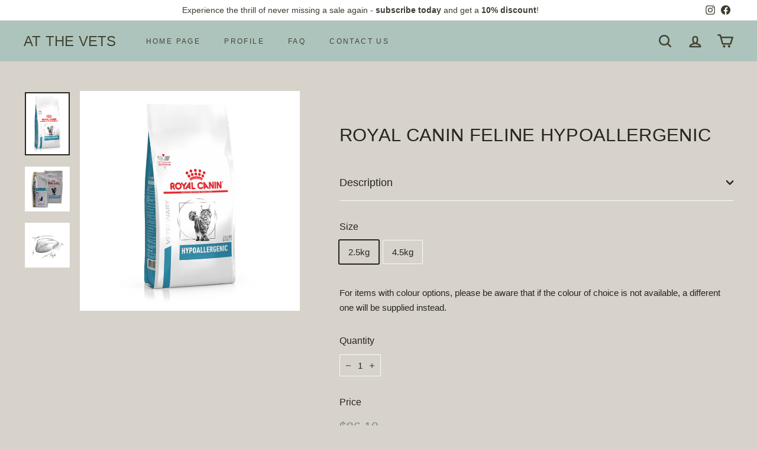

--- FILE ---
content_type: text/html; charset=utf-8
request_url: https://shop.atthevets.co.nz/products/royal-canin-hypoallergenic
body_size: 31662
content:
<!doctype html>
<html class="no-js" lang="en" dir="ltr">
<head>
  <meta charset="utf-8">
  <meta http-equiv="X-UA-Compatible" content="IE=edge,chrome=1">
  <meta name="viewport" content="width=device-width,initial-scale=1">
  <meta name="theme-color" content="#333e31">
  <link rel="canonical" href="https://shop.atthevets.co.nz/products/royal-canin-hypoallergenic">
  <link rel="preload" as="script" href="//shop.atthevets.co.nz/cdn/shop/t/11/assets/theme.js?v=7932794108884233641690428714">
  <link rel="preconnect" href="https://cdn.shopify.com" crossorigin>
  <link rel="preconnect" href="https://fonts.shopifycdn.com" crossorigin>
  <link rel="dns-prefetch" href="https://productreviews.shopifycdn.com">
  <link rel="dns-prefetch" href="https://ajax.googleapis.com">
  <link rel="dns-prefetch" href="https://maps.googleapis.com">
  <link rel="dns-prefetch" href="https://maps.gstatic.com"><link rel="shortcut icon" href="//shop.atthevets.co.nz/cdn/shop/files/logo_sqare_32x32.png?v=1688093932" type="image/png" /><title>Royal Canin Feline Hypoallergenic
&ndash; At The Vets
</title>
<meta name="description" content="Complete dietetic feed for adult cats Digestive health Nutrients which support a balanced digestive system. Skin Barrier Formulated to support the skin’s natural protective barrier for optimal skin health EPA/DHA Fatty acids to help maintain a healthy digestive system and a healthy skin Hydrolised protein Hydrolysed pr"><meta property="og:site_name" content="At The Vets">
  <meta property="og:url" content="https://shop.atthevets.co.nz/products/royal-canin-hypoallergenic">
  <meta property="og:title" content="Royal Canin Feline Hypoallergenic">
  <meta property="og:type" content="product">
  <meta property="og:description" content="Complete dietetic feed for adult cats Digestive health Nutrients which support a balanced digestive system. Skin Barrier Formulated to support the skin’s natural protective barrier for optimal skin health EPA/DHA Fatty acids to help maintain a healthy digestive system and a healthy skin Hydrolised protein Hydrolysed pr"><meta property="og:image" content="http://shop.atthevets.co.nz/cdn/shop/products/RCHypoallergenic2.png?v=1589536794">
    <meta property="og:image:secure_url" content="https://shop.atthevets.co.nz/cdn/shop/products/RCHypoallergenic2.png?v=1589536794">
    <meta property="og:image:width" content="500">
    <meta property="og:image:height" content="707"><meta name="twitter:site" content="@">
  <meta name="twitter:card" content="summary_large_image">
  <meta name="twitter:title" content="Royal Canin Feline Hypoallergenic">
  <meta name="twitter:description" content="Complete dietetic feed for adult cats Digestive health Nutrients which support a balanced digestive system. Skin Barrier Formulated to support the skin’s natural protective barrier for optimal skin health EPA/DHA Fatty acids to help maintain a healthy digestive system and a healthy skin Hydrolised protein Hydrolysed pr">
<style data-shopify>
  

  
  
  
</style><link href="//shop.atthevets.co.nz/cdn/shop/t/11/assets/theme.css?v=131019546478769709721697068448" rel="stylesheet" type="text/css" media="all" />
<style data-shopify>:root {
    --typeHeaderPrimary: "system_ui";
    --typeHeaderFallback: -apple-system, 'Segoe UI', Roboto, 'Helvetica Neue', 'Noto Sans', 'Liberation Sans', Arial, sans-serif, 'Apple Color Emoji', 'Segoe UI Emoji', 'Segoe UI Symbol', 'Noto Color Emoji';
    --typeHeaderSize: 37px;
    --typeHeaderWeight: 400;
    --typeHeaderLineHeight: 1.3;
    --typeHeaderSpacing: 0.01em;

    --typeBasePrimary:"system_ui";
    --typeBaseFallback:-apple-system, 'Segoe UI', Roboto, 'Helvetica Neue', 'Noto Sans', 'Liberation Sans', Arial, sans-serif, 'Apple Color Emoji', 'Segoe UI Emoji', 'Segoe UI Symbol', 'Noto Color Emoji';
    --typeBaseSize: 15px;
    --typeBaseWeight: 400;
    --typeBaseSpacing: 0.0em;
    --typeBaseLineHeight: 1.7;

    --colorSmallImageBg: #ffffff;
    --colorSmallImageBgDark: #f7f7f7;
    --colorLargeImageBg: #ffffff;
    --colorLargeImageBgLight: #ffffff;

    --iconWeight: 6px;
    --iconLinecaps: round;

    
      --buttonRadius: 3px;
      --btnPadding: 11px 25px;
    

    
      --roundness: 20px;
    

    
      --gridThickness: 0;
    

    --productTileMargin: 0%;
    --collectionTileMargin: 0%;

    --swatchSize: 80px;
  }

  @media screen and (max-width: 768px) {
    :root {
      --typeBaseSize: 13px;

      
        --roundness: 15px;
        --btnPadding: 9px 25px;
      
    }
  }</style><script>
    document.documentElement.className = document.documentElement.className.replace('no-js', 'js');

    window.theme = window.theme || {};
    theme.routes = {
      home: "/",
      collections: "/collections",
      cart: "/cart.js",
      cartPage: "/cart",
      cartAdd: "/cart/add.js",
      cartChange: "/cart/change.js",
      search: "/search",
      predictiveSearch: "/search/suggest"
    };

    theme.strings = {
      soldOut: "Sold Out",
      unavailable: "Unavailable",
      inStockLabel: "In stock, ready to ship",
      oneStockLabel: "Low stock - [count] item left",
      otherStockLabel: "Low stock - [count] items left",
      willNotShipUntil: "Ready to ship [date]",
      willBeInStockAfter: "Back in stock [date]",
      waitingForStock: "Inventory on the way",
      savePrice: "Save [saved_amount]",
      cartEmpty: "Your cart is currently empty.",
      cartTermsConfirmation: "You must agree with the terms and conditions of sales to check out",
      searchCollections: "Collections",
      searchPages: "Pages",
      searchArticles: "Articles",
      maxQuantity: "You can only have [quantity] of [title] in your cart."
    };
    theme.settings = {
      cartType: "page",
      isCustomerTemplate: false,
      moneyFormat: "${{amount}}",
      saveType: "percent",
      productImageSize: "portrait",
      productImageCover: false,
      predictiveSearch: true,
      predictiveSearchType: null,
      superScriptSetting: false,
      superScriptPrice: false,
      quickView: false,
      quickAdd: true,
      themeName: 'Fetch',
      themeVersion: "1.2.1",
      imageBreathingRoom: 0
    };
  </script>

  <script>window.performance && window.performance.mark && window.performance.mark('shopify.content_for_header.start');</script><meta id="shopify-digital-wallet" name="shopify-digital-wallet" content="/27412824141/digital_wallets/dialog">
<meta name="shopify-checkout-api-token" content="7b061ab013079dac0433948355553605">
<link rel="alternate" type="application/json+oembed" href="https://shop.atthevets.co.nz/products/royal-canin-hypoallergenic.oembed">
<script async="async" src="/checkouts/internal/preloads.js?locale=en-NZ"></script>
<link rel="preconnect" href="https://shop.app" crossorigin="anonymous">
<script async="async" src="https://shop.app/checkouts/internal/preloads.js?locale=en-NZ&shop_id=27412824141" crossorigin="anonymous"></script>
<script id="apple-pay-shop-capabilities" type="application/json">{"shopId":27412824141,"countryCode":"NZ","currencyCode":"NZD","merchantCapabilities":["supports3DS"],"merchantId":"gid:\/\/shopify\/Shop\/27412824141","merchantName":"At The Vets","requiredBillingContactFields":["postalAddress","email"],"requiredShippingContactFields":["postalAddress","email"],"shippingType":"shipping","supportedNetworks":["visa","masterCard"],"total":{"type":"pending","label":"At The Vets","amount":"1.00"},"shopifyPaymentsEnabled":true,"supportsSubscriptions":true}</script>
<script id="shopify-features" type="application/json">{"accessToken":"7b061ab013079dac0433948355553605","betas":["rich-media-storefront-analytics"],"domain":"shop.atthevets.co.nz","predictiveSearch":true,"shopId":27412824141,"locale":"en"}</script>
<script>var Shopify = Shopify || {};
Shopify.shop = "at-the-vets.myshopify.com";
Shopify.locale = "en";
Shopify.currency = {"active":"NZD","rate":"1.0"};
Shopify.country = "NZ";
Shopify.theme = {"name":"Updated copy of Fetch","id":123433418829,"schema_name":"Fetch","schema_version":"1.2.1","theme_store_id":1949,"role":"main"};
Shopify.theme.handle = "null";
Shopify.theme.style = {"id":null,"handle":null};
Shopify.cdnHost = "shop.atthevets.co.nz/cdn";
Shopify.routes = Shopify.routes || {};
Shopify.routes.root = "/";</script>
<script type="module">!function(o){(o.Shopify=o.Shopify||{}).modules=!0}(window);</script>
<script>!function(o){function n(){var o=[];function n(){o.push(Array.prototype.slice.apply(arguments))}return n.q=o,n}var t=o.Shopify=o.Shopify||{};t.loadFeatures=n(),t.autoloadFeatures=n()}(window);</script>
<script>
  window.ShopifyPay = window.ShopifyPay || {};
  window.ShopifyPay.apiHost = "shop.app\/pay";
  window.ShopifyPay.redirectState = null;
</script>
<script id="shop-js-analytics" type="application/json">{"pageType":"product"}</script>
<script defer="defer" async type="module" src="//shop.atthevets.co.nz/cdn/shopifycloud/shop-js/modules/v2/client.init-shop-cart-sync_BdyHc3Nr.en.esm.js"></script>
<script defer="defer" async type="module" src="//shop.atthevets.co.nz/cdn/shopifycloud/shop-js/modules/v2/chunk.common_Daul8nwZ.esm.js"></script>
<script type="module">
  await import("//shop.atthevets.co.nz/cdn/shopifycloud/shop-js/modules/v2/client.init-shop-cart-sync_BdyHc3Nr.en.esm.js");
await import("//shop.atthevets.co.nz/cdn/shopifycloud/shop-js/modules/v2/chunk.common_Daul8nwZ.esm.js");

  window.Shopify.SignInWithShop?.initShopCartSync?.({"fedCMEnabled":true,"windoidEnabled":true});

</script>
<script>
  window.Shopify = window.Shopify || {};
  if (!window.Shopify.featureAssets) window.Shopify.featureAssets = {};
  window.Shopify.featureAssets['shop-js'] = {"shop-cart-sync":["modules/v2/client.shop-cart-sync_QYOiDySF.en.esm.js","modules/v2/chunk.common_Daul8nwZ.esm.js"],"init-fed-cm":["modules/v2/client.init-fed-cm_DchLp9rc.en.esm.js","modules/v2/chunk.common_Daul8nwZ.esm.js"],"shop-button":["modules/v2/client.shop-button_OV7bAJc5.en.esm.js","modules/v2/chunk.common_Daul8nwZ.esm.js"],"init-windoid":["modules/v2/client.init-windoid_DwxFKQ8e.en.esm.js","modules/v2/chunk.common_Daul8nwZ.esm.js"],"shop-cash-offers":["modules/v2/client.shop-cash-offers_DWtL6Bq3.en.esm.js","modules/v2/chunk.common_Daul8nwZ.esm.js","modules/v2/chunk.modal_CQq8HTM6.esm.js"],"shop-toast-manager":["modules/v2/client.shop-toast-manager_CX9r1SjA.en.esm.js","modules/v2/chunk.common_Daul8nwZ.esm.js"],"init-shop-email-lookup-coordinator":["modules/v2/client.init-shop-email-lookup-coordinator_UhKnw74l.en.esm.js","modules/v2/chunk.common_Daul8nwZ.esm.js"],"pay-button":["modules/v2/client.pay-button_DzxNnLDY.en.esm.js","modules/v2/chunk.common_Daul8nwZ.esm.js"],"avatar":["modules/v2/client.avatar_BTnouDA3.en.esm.js"],"init-shop-cart-sync":["modules/v2/client.init-shop-cart-sync_BdyHc3Nr.en.esm.js","modules/v2/chunk.common_Daul8nwZ.esm.js"],"shop-login-button":["modules/v2/client.shop-login-button_D8B466_1.en.esm.js","modules/v2/chunk.common_Daul8nwZ.esm.js","modules/v2/chunk.modal_CQq8HTM6.esm.js"],"init-customer-accounts-sign-up":["modules/v2/client.init-customer-accounts-sign-up_C8fpPm4i.en.esm.js","modules/v2/client.shop-login-button_D8B466_1.en.esm.js","modules/v2/chunk.common_Daul8nwZ.esm.js","modules/v2/chunk.modal_CQq8HTM6.esm.js"],"init-shop-for-new-customer-accounts":["modules/v2/client.init-shop-for-new-customer-accounts_CVTO0Ztu.en.esm.js","modules/v2/client.shop-login-button_D8B466_1.en.esm.js","modules/v2/chunk.common_Daul8nwZ.esm.js","modules/v2/chunk.modal_CQq8HTM6.esm.js"],"init-customer-accounts":["modules/v2/client.init-customer-accounts_dRgKMfrE.en.esm.js","modules/v2/client.shop-login-button_D8B466_1.en.esm.js","modules/v2/chunk.common_Daul8nwZ.esm.js","modules/v2/chunk.modal_CQq8HTM6.esm.js"],"shop-follow-button":["modules/v2/client.shop-follow-button_CkZpjEct.en.esm.js","modules/v2/chunk.common_Daul8nwZ.esm.js","modules/v2/chunk.modal_CQq8HTM6.esm.js"],"lead-capture":["modules/v2/client.lead-capture_BntHBhfp.en.esm.js","modules/v2/chunk.common_Daul8nwZ.esm.js","modules/v2/chunk.modal_CQq8HTM6.esm.js"],"checkout-modal":["modules/v2/client.checkout-modal_CfxcYbTm.en.esm.js","modules/v2/chunk.common_Daul8nwZ.esm.js","modules/v2/chunk.modal_CQq8HTM6.esm.js"],"shop-login":["modules/v2/client.shop-login_Da4GZ2H6.en.esm.js","modules/v2/chunk.common_Daul8nwZ.esm.js","modules/v2/chunk.modal_CQq8HTM6.esm.js"],"payment-terms":["modules/v2/client.payment-terms_MV4M3zvL.en.esm.js","modules/v2/chunk.common_Daul8nwZ.esm.js","modules/v2/chunk.modal_CQq8HTM6.esm.js"]};
</script>
<script>(function() {
  var isLoaded = false;
  function asyncLoad() {
    if (isLoaded) return;
    isLoaded = true;
    var urls = ["https:\/\/cdn-app.sealsubscriptions.com\/shopify\/public\/js\/sealsubscriptions.js?shop=at-the-vets.myshopify.com"];
    for (var i = 0; i < urls.length; i++) {
      var s = document.createElement('script');
      s.type = 'text/javascript';
      s.async = true;
      s.src = urls[i];
      var x = document.getElementsByTagName('script')[0];
      x.parentNode.insertBefore(s, x);
    }
  };
  if(window.attachEvent) {
    window.attachEvent('onload', asyncLoad);
  } else {
    window.addEventListener('load', asyncLoad, false);
  }
})();</script>
<script id="__st">var __st={"a":27412824141,"offset":46800,"reqid":"751fa863-17ee-43e0-9b4f-c5c0d55ca672-1769017538","pageurl":"shop.atthevets.co.nz\/products\/royal-canin-hypoallergenic","u":"997220abf6b0","p":"product","rtyp":"product","rid":4636964520013};</script>
<script>window.ShopifyPaypalV4VisibilityTracking = true;</script>
<script id="captcha-bootstrap">!function(){'use strict';const t='contact',e='account',n='new_comment',o=[[t,t],['blogs',n],['comments',n],[t,'customer']],c=[[e,'customer_login'],[e,'guest_login'],[e,'recover_customer_password'],[e,'create_customer']],r=t=>t.map((([t,e])=>`form[action*='/${t}']:not([data-nocaptcha='true']) input[name='form_type'][value='${e}']`)).join(','),a=t=>()=>t?[...document.querySelectorAll(t)].map((t=>t.form)):[];function s(){const t=[...o],e=r(t);return a(e)}const i='password',u='form_key',d=['recaptcha-v3-token','g-recaptcha-response','h-captcha-response',i],f=()=>{try{return window.sessionStorage}catch{return}},m='__shopify_v',_=t=>t.elements[u];function p(t,e,n=!1){try{const o=window.sessionStorage,c=JSON.parse(o.getItem(e)),{data:r}=function(t){const{data:e,action:n}=t;return t[m]||n?{data:e,action:n}:{data:t,action:n}}(c);for(const[e,n]of Object.entries(r))t.elements[e]&&(t.elements[e].value=n);n&&o.removeItem(e)}catch(o){console.error('form repopulation failed',{error:o})}}const l='form_type',E='cptcha';function T(t){t.dataset[E]=!0}const w=window,h=w.document,L='Shopify',v='ce_forms',y='captcha';let A=!1;((t,e)=>{const n=(g='f06e6c50-85a8-45c8-87d0-21a2b65856fe',I='https://cdn.shopify.com/shopifycloud/storefront-forms-hcaptcha/ce_storefront_forms_captcha_hcaptcha.v1.5.2.iife.js',D={infoText:'Protected by hCaptcha',privacyText:'Privacy',termsText:'Terms'},(t,e,n)=>{const o=w[L][v],c=o.bindForm;if(c)return c(t,g,e,D).then(n);var r;o.q.push([[t,g,e,D],n]),r=I,A||(h.body.append(Object.assign(h.createElement('script'),{id:'captcha-provider',async:!0,src:r})),A=!0)});var g,I,D;w[L]=w[L]||{},w[L][v]=w[L][v]||{},w[L][v].q=[],w[L][y]=w[L][y]||{},w[L][y].protect=function(t,e){n(t,void 0,e),T(t)},Object.freeze(w[L][y]),function(t,e,n,w,h,L){const[v,y,A,g]=function(t,e,n){const i=e?o:[],u=t?c:[],d=[...i,...u],f=r(d),m=r(i),_=r(d.filter((([t,e])=>n.includes(e))));return[a(f),a(m),a(_),s()]}(w,h,L),I=t=>{const e=t.target;return e instanceof HTMLFormElement?e:e&&e.form},D=t=>v().includes(t);t.addEventListener('submit',(t=>{const e=I(t);if(!e)return;const n=D(e)&&!e.dataset.hcaptchaBound&&!e.dataset.recaptchaBound,o=_(e),c=g().includes(e)&&(!o||!o.value);(n||c)&&t.preventDefault(),c&&!n&&(function(t){try{if(!f())return;!function(t){const e=f();if(!e)return;const n=_(t);if(!n)return;const o=n.value;o&&e.removeItem(o)}(t);const e=Array.from(Array(32),(()=>Math.random().toString(36)[2])).join('');!function(t,e){_(t)||t.append(Object.assign(document.createElement('input'),{type:'hidden',name:u})),t.elements[u].value=e}(t,e),function(t,e){const n=f();if(!n)return;const o=[...t.querySelectorAll(`input[type='${i}']`)].map((({name:t})=>t)),c=[...d,...o],r={};for(const[a,s]of new FormData(t).entries())c.includes(a)||(r[a]=s);n.setItem(e,JSON.stringify({[m]:1,action:t.action,data:r}))}(t,e)}catch(e){console.error('failed to persist form',e)}}(e),e.submit())}));const S=(t,e)=>{t&&!t.dataset[E]&&(n(t,e.some((e=>e===t))),T(t))};for(const o of['focusin','change'])t.addEventListener(o,(t=>{const e=I(t);D(e)&&S(e,y())}));const B=e.get('form_key'),M=e.get(l),P=B&&M;t.addEventListener('DOMContentLoaded',(()=>{const t=y();if(P)for(const e of t)e.elements[l].value===M&&p(e,B);[...new Set([...A(),...v().filter((t=>'true'===t.dataset.shopifyCaptcha))])].forEach((e=>S(e,t)))}))}(h,new URLSearchParams(w.location.search),n,t,e,['guest_login'])})(!0,!0)}();</script>
<script integrity="sha256-4kQ18oKyAcykRKYeNunJcIwy7WH5gtpwJnB7kiuLZ1E=" data-source-attribution="shopify.loadfeatures" defer="defer" src="//shop.atthevets.co.nz/cdn/shopifycloud/storefront/assets/storefront/load_feature-a0a9edcb.js" crossorigin="anonymous"></script>
<script crossorigin="anonymous" defer="defer" src="//shop.atthevets.co.nz/cdn/shopifycloud/storefront/assets/shopify_pay/storefront-65b4c6d7.js?v=20250812"></script>
<script data-source-attribution="shopify.dynamic_checkout.dynamic.init">var Shopify=Shopify||{};Shopify.PaymentButton=Shopify.PaymentButton||{isStorefrontPortableWallets:!0,init:function(){window.Shopify.PaymentButton.init=function(){};var t=document.createElement("script");t.src="https://shop.atthevets.co.nz/cdn/shopifycloud/portable-wallets/latest/portable-wallets.en.js",t.type="module",document.head.appendChild(t)}};
</script>
<script data-source-attribution="shopify.dynamic_checkout.buyer_consent">
  function portableWalletsHideBuyerConsent(e){var t=document.getElementById("shopify-buyer-consent"),n=document.getElementById("shopify-subscription-policy-button");t&&n&&(t.classList.add("hidden"),t.setAttribute("aria-hidden","true"),n.removeEventListener("click",e))}function portableWalletsShowBuyerConsent(e){var t=document.getElementById("shopify-buyer-consent"),n=document.getElementById("shopify-subscription-policy-button");t&&n&&(t.classList.remove("hidden"),t.removeAttribute("aria-hidden"),n.addEventListener("click",e))}window.Shopify?.PaymentButton&&(window.Shopify.PaymentButton.hideBuyerConsent=portableWalletsHideBuyerConsent,window.Shopify.PaymentButton.showBuyerConsent=portableWalletsShowBuyerConsent);
</script>
<script data-source-attribution="shopify.dynamic_checkout.cart.bootstrap">document.addEventListener("DOMContentLoaded",(function(){function t(){return document.querySelector("shopify-accelerated-checkout-cart, shopify-accelerated-checkout")}if(t())Shopify.PaymentButton.init();else{new MutationObserver((function(e,n){t()&&(Shopify.PaymentButton.init(),n.disconnect())})).observe(document.body,{childList:!0,subtree:!0})}}));
</script>
<link id="shopify-accelerated-checkout-styles" rel="stylesheet" media="screen" href="https://shop.atthevets.co.nz/cdn/shopifycloud/portable-wallets/latest/accelerated-checkout-backwards-compat.css" crossorigin="anonymous">
<style id="shopify-accelerated-checkout-cart">
        #shopify-buyer-consent {
  margin-top: 1em;
  display: inline-block;
  width: 100%;
}

#shopify-buyer-consent.hidden {
  display: none;
}

#shopify-subscription-policy-button {
  background: none;
  border: none;
  padding: 0;
  text-decoration: underline;
  font-size: inherit;
  cursor: pointer;
}

#shopify-subscription-policy-button::before {
  box-shadow: none;
}

      </style>

<script>window.performance && window.performance.mark && window.performance.mark('shopify.content_for_header.end');</script>

  <script src="//shop.atthevets.co.nz/cdn/shop/t/11/assets/vendor-scripts-v2.js?v=78393659863031654021690428714" defer="defer"></script>
  <script src="//shop.atthevets.co.nz/cdn/shop/t/11/assets/theme.js?v=7932794108884233641690428714" defer="defer"></script>

                      <script src="//shop.atthevets.co.nz/cdn/shop/t/11/assets/bss-file-configdata.js?v=19453381437224918031700088086" type="text/javascript"></script> <script src="//shop.atthevets.co.nz/cdn/shop/t/11/assets/bss-file-configdata-banner.js?v=151034973688681356691700088084" type="text/javascript"></script> <script src="//shop.atthevets.co.nz/cdn/shop/t/11/assets/bss-file-configdata-popup.js?v=173992696638277510541700088085" type="text/javascript"></script><script>
                if (typeof BSS_PL == 'undefined') {
                    var BSS_PL = {};
                }
                var bssPlApiServer = "https://product-labels-pro.bsscommerce.com";
                BSS_PL.customerTags = 'null';
                BSS_PL.customerId = 'null';
                BSS_PL.configData = configDatas;
                BSS_PL.configDataBanner = configDataBanners ? configDataBanners : [];
                BSS_PL.configDataPopup = configDataPopups ? configDataPopups : [];
                BSS_PL.storeId = 40183;
                BSS_PL.currentPlan = "free";
                BSS_PL.storeIdCustomOld = "10678";
                BSS_PL.storeIdOldWIthPriority = "12200";
                BSS_PL.apiServerProduction = "https://product-labels-pro.bsscommerce.com";
                
                BSS_PL.integration = {"laiReview":{"status":0,"config":[]}}
                BSS_PL.settingsData = {}
                </script>
            <style>
.homepage-slideshow .slick-slide .bss_pl_img {
    visibility: hidden !important;
}
</style>
                          <link href="//shop.atthevets.co.nz/cdn/shop/t/11/assets/scm-product-label.css?v=92740819812524675381700089915" rel="stylesheet" type="text/css" media="all" />
<link href="//shop.atthevets.co.nz/cdn/shop/t/11/assets/sma-deco-label.css?v=136788927371490705771700089916" rel="stylesheet" type="text/css" media="all" />

<script>
    if ((typeof SECOMAPP) == 'undefined') {
        var SECOMAPP = {};
    }

    if ((typeof SECOMAPP.pl) == 'undefined') {
        SECOMAPP.pl = {};
    }

    

    

    
    

    

    
</script>

<script>
    if ((typeof SECOMAPP) == 'undefined') {
        var SECOMAPP = {};
    }

    if ((typeof SECOMAPP.pl) == 'undefined') {
        SECOMAPP.pl = {};
    }

    

    

    
    

    

    
</script>


    <script>
        SECOMAPP.page = 'product';
        SECOMAPP.pl.product = {
            id: 4636964520013,
        published_at: "2020-05-15 21:50:09 +1200",
            price: 8610,  
        tags: ["Cat","Dry","Feline","Food","Food Sensitivities","Hypo","Hypoallergenic","Prescription Diet","Royal Canin","Sensitivity","Skin","Skin Care","Skin Sensitivities"], 
        variants: [  {
            id: 32483139223629,
            price: 8610  ,
            inventory_quantity: 10  ,
            inventory_management: 'shopify'  ,
            weight: 2500  ,
            sku: '12735'  } ,
             {
            id: 32483139256397,
            price: 13100  ,
            inventory_quantity: 9  ,
            inventory_management: 'shopify'  ,
            weight: 4500  ,
            sku: '12734'  } 
            
        ],
            collections: [  161683505229,  281619824717,  161683439693,  284627173453,  271506931789,  271540093005,  ]
        };
    </script>


    <script src="//shop.atthevets.co.nz/cdn/shop/t/11/assets/scm-product-label.js?v=56670817574704039881701902574" async></script>

<!--Product-Label script. Don't modify or delete-->
<script>
    ;(function() {
        const checkDone = setInterval(function(){
            if (document.readyState === "complete") {
                clearInterval(checkDone)
                setTimeout(function(){
                    if (typeof SECOMAPP !== "undefined" && typeof SECOMAPP.pl !== "undefined") {
                        SECOMAPP.pl.labelCollections(true);
                    }
                },1000);
            }
        }, 1500);

        let pushState = history.pushState;
        let replaceState = history.replaceState;

        history.pushState = function() {
            pushState.apply(history, arguments);
            window.dispatchEvent(new Event('pushstate'));
            window.dispatchEvent(new Event('locationchange'));
        };

        history.replaceState = function() {
            replaceState.apply(history, arguments);
            window.dispatchEvent(new Event('replacestate'));
            window.dispatchEvent(new Event('locationchange'));
        };

        window.addEventListener('popstate', function() {
            window.dispatchEvent(new Event('locationchange'))
        });
    })();
    window.addEventListener('locationchange', function(){
        setTimeout(function(){
            if (typeof SECOMAPP !== "undefined" && typeof SECOMAPP.pl !== "undefined") {
                SECOMAPP.pl.labelCollections(true);
                var queryString = window.location.search;
                var urlParams = new URLSearchParams(queryString);
                var variant = urlParams.get('variant');
                SECOMAPP.pl.showLabel(variant );
            }
        },1000);
    })
</script>
<!--Product-Label script. Don't modify or delete-->
<!-- BEGIN app block: shopify://apps/timesact-pre-order/blocks/app-embed/bf6c109b-79b5-457c-8752-0e5e9e9676e7 -->
<!-- END app block --><!-- BEGIN app block: shopify://apps/seal-subscriptions/blocks/subscription-script-append/13b25004-a140-4ab7-b5fe-29918f759699 --><script defer="defer">
	/**	SealSubs loader,version number: 2.0 */
	(function(){
		var loadScript=function(a,b){var c=document.createElement("script");c.setAttribute("defer", "defer");c.type="text/javascript",c.readyState?c.onreadystatechange=function(){("loaded"==c.readyState||"complete"==c.readyState)&&(c.onreadystatechange=null,b())}:c.onload=function(){b()},c.src=a,document.getElementsByTagName("head")[0].appendChild(c)};
		// Set variable to prevent the other loader from requesting the same resources
		window.seal_subs_app_block_loader = true;
		appendScriptUrl('at-the-vets.myshopify.com');

		// get script url and append timestamp of last change
		function appendScriptUrl(shop) {
			var timeStamp = Math.floor(Date.now() / (1000*1*1));
			var timestampUrl = 'https://app.sealsubscriptions.com/shopify/public/status/shop/'+shop+'.js?'+timeStamp;
			loadScript(timestampUrl, function() {
				// append app script
				if (typeof sealsubscriptions_settings_updated == 'undefined') {
					sealsubscriptions_settings_updated = 'default-by-script';
				}
				var scriptUrl = "https://cdn-app.sealsubscriptions.com/shopify/public/js/sealsubscriptions-main.js?shop="+shop+"&"+sealsubscriptions_settings_updated;
				loadScript(scriptUrl, function(){});
			});
		}
	})();

	var SealSubsScriptAppended = true;
	
</script>

<!-- END app block --><script src="https://cdn.shopify.com/extensions/b80e817c-8195-4cc3-9e6e-a7c2cd975f3b/afterpay-on-site-messaging-1/assets/messaging-lib-loader.js" type="text/javascript" defer="defer"></script>
<script src="https://cdn.shopify.com/extensions/3ee93129-d11c-4adb-8a29-0c9bec8a2202/preorder-notify-me-timesact-17/assets/timesact.js" type="text/javascript" defer="defer"></script>
<link href="https://cdn.shopify.com/extensions/3ee93129-d11c-4adb-8a29-0c9bec8a2202/preorder-notify-me-timesact-17/assets/timesact.css" rel="stylesheet" type="text/css" media="all">
<link href="https://monorail-edge.shopifysvc.com" rel="dns-prefetch">
<script>(function(){if ("sendBeacon" in navigator && "performance" in window) {try {var session_token_from_headers = performance.getEntriesByType('navigation')[0].serverTiming.find(x => x.name == '_s').description;} catch {var session_token_from_headers = undefined;}var session_cookie_matches = document.cookie.match(/_shopify_s=([^;]*)/);var session_token_from_cookie = session_cookie_matches && session_cookie_matches.length === 2 ? session_cookie_matches[1] : "";var session_token = session_token_from_headers || session_token_from_cookie || "";function handle_abandonment_event(e) {var entries = performance.getEntries().filter(function(entry) {return /monorail-edge.shopifysvc.com/.test(entry.name);});if (!window.abandonment_tracked && entries.length === 0) {window.abandonment_tracked = true;var currentMs = Date.now();var navigation_start = performance.timing.navigationStart;var payload = {shop_id: 27412824141,url: window.location.href,navigation_start,duration: currentMs - navigation_start,session_token,page_type: "product"};window.navigator.sendBeacon("https://monorail-edge.shopifysvc.com/v1/produce", JSON.stringify({schema_id: "online_store_buyer_site_abandonment/1.1",payload: payload,metadata: {event_created_at_ms: currentMs,event_sent_at_ms: currentMs}}));}}window.addEventListener('pagehide', handle_abandonment_event);}}());</script>
<script id="web-pixels-manager-setup">(function e(e,d,r,n,o){if(void 0===o&&(o={}),!Boolean(null===(a=null===(i=window.Shopify)||void 0===i?void 0:i.analytics)||void 0===a?void 0:a.replayQueue)){var i,a;window.Shopify=window.Shopify||{};var t=window.Shopify;t.analytics=t.analytics||{};var s=t.analytics;s.replayQueue=[],s.publish=function(e,d,r){return s.replayQueue.push([e,d,r]),!0};try{self.performance.mark("wpm:start")}catch(e){}var l=function(){var e={modern:/Edge?\/(1{2}[4-9]|1[2-9]\d|[2-9]\d{2}|\d{4,})\.\d+(\.\d+|)|Firefox\/(1{2}[4-9]|1[2-9]\d|[2-9]\d{2}|\d{4,})\.\d+(\.\d+|)|Chrom(ium|e)\/(9{2}|\d{3,})\.\d+(\.\d+|)|(Maci|X1{2}).+ Version\/(15\.\d+|(1[6-9]|[2-9]\d|\d{3,})\.\d+)([,.]\d+|)( \(\w+\)|)( Mobile\/\w+|) Safari\/|Chrome.+OPR\/(9{2}|\d{3,})\.\d+\.\d+|(CPU[ +]OS|iPhone[ +]OS|CPU[ +]iPhone|CPU IPhone OS|CPU iPad OS)[ +]+(15[._]\d+|(1[6-9]|[2-9]\d|\d{3,})[._]\d+)([._]\d+|)|Android:?[ /-](13[3-9]|1[4-9]\d|[2-9]\d{2}|\d{4,})(\.\d+|)(\.\d+|)|Android.+Firefox\/(13[5-9]|1[4-9]\d|[2-9]\d{2}|\d{4,})\.\d+(\.\d+|)|Android.+Chrom(ium|e)\/(13[3-9]|1[4-9]\d|[2-9]\d{2}|\d{4,})\.\d+(\.\d+|)|SamsungBrowser\/([2-9]\d|\d{3,})\.\d+/,legacy:/Edge?\/(1[6-9]|[2-9]\d|\d{3,})\.\d+(\.\d+|)|Firefox\/(5[4-9]|[6-9]\d|\d{3,})\.\d+(\.\d+|)|Chrom(ium|e)\/(5[1-9]|[6-9]\d|\d{3,})\.\d+(\.\d+|)([\d.]+$|.*Safari\/(?![\d.]+ Edge\/[\d.]+$))|(Maci|X1{2}).+ Version\/(10\.\d+|(1[1-9]|[2-9]\d|\d{3,})\.\d+)([,.]\d+|)( \(\w+\)|)( Mobile\/\w+|) Safari\/|Chrome.+OPR\/(3[89]|[4-9]\d|\d{3,})\.\d+\.\d+|(CPU[ +]OS|iPhone[ +]OS|CPU[ +]iPhone|CPU IPhone OS|CPU iPad OS)[ +]+(10[._]\d+|(1[1-9]|[2-9]\d|\d{3,})[._]\d+)([._]\d+|)|Android:?[ /-](13[3-9]|1[4-9]\d|[2-9]\d{2}|\d{4,})(\.\d+|)(\.\d+|)|Mobile Safari.+OPR\/([89]\d|\d{3,})\.\d+\.\d+|Android.+Firefox\/(13[5-9]|1[4-9]\d|[2-9]\d{2}|\d{4,})\.\d+(\.\d+|)|Android.+Chrom(ium|e)\/(13[3-9]|1[4-9]\d|[2-9]\d{2}|\d{4,})\.\d+(\.\d+|)|Android.+(UC? ?Browser|UCWEB|U3)[ /]?(15\.([5-9]|\d{2,})|(1[6-9]|[2-9]\d|\d{3,})\.\d+)\.\d+|SamsungBrowser\/(5\.\d+|([6-9]|\d{2,})\.\d+)|Android.+MQ{2}Browser\/(14(\.(9|\d{2,})|)|(1[5-9]|[2-9]\d|\d{3,})(\.\d+|))(\.\d+|)|K[Aa][Ii]OS\/(3\.\d+|([4-9]|\d{2,})\.\d+)(\.\d+|)/},d=e.modern,r=e.legacy,n=navigator.userAgent;return n.match(d)?"modern":n.match(r)?"legacy":"unknown"}(),u="modern"===l?"modern":"legacy",c=(null!=n?n:{modern:"",legacy:""})[u],f=function(e){return[e.baseUrl,"/wpm","/b",e.hashVersion,"modern"===e.buildTarget?"m":"l",".js"].join("")}({baseUrl:d,hashVersion:r,buildTarget:u}),m=function(e){var d=e.version,r=e.bundleTarget,n=e.surface,o=e.pageUrl,i=e.monorailEndpoint;return{emit:function(e){var a=e.status,t=e.errorMsg,s=(new Date).getTime(),l=JSON.stringify({metadata:{event_sent_at_ms:s},events:[{schema_id:"web_pixels_manager_load/3.1",payload:{version:d,bundle_target:r,page_url:o,status:a,surface:n,error_msg:t},metadata:{event_created_at_ms:s}}]});if(!i)return console&&console.warn&&console.warn("[Web Pixels Manager] No Monorail endpoint provided, skipping logging."),!1;try{return self.navigator.sendBeacon.bind(self.navigator)(i,l)}catch(e){}var u=new XMLHttpRequest;try{return u.open("POST",i,!0),u.setRequestHeader("Content-Type","text/plain"),u.send(l),!0}catch(e){return console&&console.warn&&console.warn("[Web Pixels Manager] Got an unhandled error while logging to Monorail."),!1}}}}({version:r,bundleTarget:l,surface:e.surface,pageUrl:self.location.href,monorailEndpoint:e.monorailEndpoint});try{o.browserTarget=l,function(e){var d=e.src,r=e.async,n=void 0===r||r,o=e.onload,i=e.onerror,a=e.sri,t=e.scriptDataAttributes,s=void 0===t?{}:t,l=document.createElement("script"),u=document.querySelector("head"),c=document.querySelector("body");if(l.async=n,l.src=d,a&&(l.integrity=a,l.crossOrigin="anonymous"),s)for(var f in s)if(Object.prototype.hasOwnProperty.call(s,f))try{l.dataset[f]=s[f]}catch(e){}if(o&&l.addEventListener("load",o),i&&l.addEventListener("error",i),u)u.appendChild(l);else{if(!c)throw new Error("Did not find a head or body element to append the script");c.appendChild(l)}}({src:f,async:!0,onload:function(){if(!function(){var e,d;return Boolean(null===(d=null===(e=window.Shopify)||void 0===e?void 0:e.analytics)||void 0===d?void 0:d.initialized)}()){var d=window.webPixelsManager.init(e)||void 0;if(d){var r=window.Shopify.analytics;r.replayQueue.forEach((function(e){var r=e[0],n=e[1],o=e[2];d.publishCustomEvent(r,n,o)})),r.replayQueue=[],r.publish=d.publishCustomEvent,r.visitor=d.visitor,r.initialized=!0}}},onerror:function(){return m.emit({status:"failed",errorMsg:"".concat(f," has failed to load")})},sri:function(e){var d=/^sha384-[A-Za-z0-9+/=]+$/;return"string"==typeof e&&d.test(e)}(c)?c:"",scriptDataAttributes:o}),m.emit({status:"loading"})}catch(e){m.emit({status:"failed",errorMsg:(null==e?void 0:e.message)||"Unknown error"})}}})({shopId: 27412824141,storefrontBaseUrl: "https://shop.atthevets.co.nz",extensionsBaseUrl: "https://extensions.shopifycdn.com/cdn/shopifycloud/web-pixels-manager",monorailEndpoint: "https://monorail-edge.shopifysvc.com/unstable/produce_batch",surface: "storefront-renderer",enabledBetaFlags: ["2dca8a86"],webPixelsConfigList: [{"id":"shopify-app-pixel","configuration":"{}","eventPayloadVersion":"v1","runtimeContext":"STRICT","scriptVersion":"0450","apiClientId":"shopify-pixel","type":"APP","privacyPurposes":["ANALYTICS","MARKETING"]},{"id":"shopify-custom-pixel","eventPayloadVersion":"v1","runtimeContext":"LAX","scriptVersion":"0450","apiClientId":"shopify-pixel","type":"CUSTOM","privacyPurposes":["ANALYTICS","MARKETING"]}],isMerchantRequest: false,initData: {"shop":{"name":"At The Vets","paymentSettings":{"currencyCode":"NZD"},"myshopifyDomain":"at-the-vets.myshopify.com","countryCode":"NZ","storefrontUrl":"https:\/\/shop.atthevets.co.nz"},"customer":null,"cart":null,"checkout":null,"productVariants":[{"price":{"amount":86.1,"currencyCode":"NZD"},"product":{"title":"Royal Canin Feline Hypoallergenic","vendor":"Provet","id":"4636964520013","untranslatedTitle":"Royal Canin Feline Hypoallergenic","url":"\/products\/royal-canin-hypoallergenic","type":"Food"},"id":"32483139223629","image":{"src":"\/\/shop.atthevets.co.nz\/cdn\/shop\/products\/RCHypoallergenic2.png?v=1589536794"},"sku":"12735","title":"2.5kg","untranslatedTitle":"2.5kg"},{"price":{"amount":131.0,"currencyCode":"NZD"},"product":{"title":"Royal Canin Feline Hypoallergenic","vendor":"Provet","id":"4636964520013","untranslatedTitle":"Royal Canin Feline Hypoallergenic","url":"\/products\/royal-canin-hypoallergenic","type":"Food"},"id":"32483139256397","image":{"src":"\/\/shop.atthevets.co.nz\/cdn\/shop\/products\/RCHypoallergenic2.png?v=1589536794"},"sku":"12734","title":"4.5kg","untranslatedTitle":"4.5kg"}],"purchasingCompany":null},},"https://shop.atthevets.co.nz/cdn","fcfee988w5aeb613cpc8e4bc33m6693e112",{"modern":"","legacy":""},{"shopId":"27412824141","storefrontBaseUrl":"https:\/\/shop.atthevets.co.nz","extensionBaseUrl":"https:\/\/extensions.shopifycdn.com\/cdn\/shopifycloud\/web-pixels-manager","surface":"storefront-renderer","enabledBetaFlags":"[\"2dca8a86\"]","isMerchantRequest":"false","hashVersion":"fcfee988w5aeb613cpc8e4bc33m6693e112","publish":"custom","events":"[[\"page_viewed\",{}],[\"product_viewed\",{\"productVariant\":{\"price\":{\"amount\":86.1,\"currencyCode\":\"NZD\"},\"product\":{\"title\":\"Royal Canin Feline Hypoallergenic\",\"vendor\":\"Provet\",\"id\":\"4636964520013\",\"untranslatedTitle\":\"Royal Canin Feline Hypoallergenic\",\"url\":\"\/products\/royal-canin-hypoallergenic\",\"type\":\"Food\"},\"id\":\"32483139223629\",\"image\":{\"src\":\"\/\/shop.atthevets.co.nz\/cdn\/shop\/products\/RCHypoallergenic2.png?v=1589536794\"},\"sku\":\"12735\",\"title\":\"2.5kg\",\"untranslatedTitle\":\"2.5kg\"}}]]"});</script><script>
  window.ShopifyAnalytics = window.ShopifyAnalytics || {};
  window.ShopifyAnalytics.meta = window.ShopifyAnalytics.meta || {};
  window.ShopifyAnalytics.meta.currency = 'NZD';
  var meta = {"product":{"id":4636964520013,"gid":"gid:\/\/shopify\/Product\/4636964520013","vendor":"Provet","type":"Food","handle":"royal-canin-hypoallergenic","variants":[{"id":32483139223629,"price":8610,"name":"Royal Canin Feline Hypoallergenic - 2.5kg","public_title":"2.5kg","sku":"12735"},{"id":32483139256397,"price":13100,"name":"Royal Canin Feline Hypoallergenic - 4.5kg","public_title":"4.5kg","sku":"12734"}],"remote":false},"page":{"pageType":"product","resourceType":"product","resourceId":4636964520013,"requestId":"751fa863-17ee-43e0-9b4f-c5c0d55ca672-1769017538"}};
  for (var attr in meta) {
    window.ShopifyAnalytics.meta[attr] = meta[attr];
  }
</script>
<script class="analytics">
  (function () {
    var customDocumentWrite = function(content) {
      var jquery = null;

      if (window.jQuery) {
        jquery = window.jQuery;
      } else if (window.Checkout && window.Checkout.$) {
        jquery = window.Checkout.$;
      }

      if (jquery) {
        jquery('body').append(content);
      }
    };

    var hasLoggedConversion = function(token) {
      if (token) {
        return document.cookie.indexOf('loggedConversion=' + token) !== -1;
      }
      return false;
    }

    var setCookieIfConversion = function(token) {
      if (token) {
        var twoMonthsFromNow = new Date(Date.now());
        twoMonthsFromNow.setMonth(twoMonthsFromNow.getMonth() + 2);

        document.cookie = 'loggedConversion=' + token + '; expires=' + twoMonthsFromNow;
      }
    }

    var trekkie = window.ShopifyAnalytics.lib = window.trekkie = window.trekkie || [];
    if (trekkie.integrations) {
      return;
    }
    trekkie.methods = [
      'identify',
      'page',
      'ready',
      'track',
      'trackForm',
      'trackLink'
    ];
    trekkie.factory = function(method) {
      return function() {
        var args = Array.prototype.slice.call(arguments);
        args.unshift(method);
        trekkie.push(args);
        return trekkie;
      };
    };
    for (var i = 0; i < trekkie.methods.length; i++) {
      var key = trekkie.methods[i];
      trekkie[key] = trekkie.factory(key);
    }
    trekkie.load = function(config) {
      trekkie.config = config || {};
      trekkie.config.initialDocumentCookie = document.cookie;
      var first = document.getElementsByTagName('script')[0];
      var script = document.createElement('script');
      script.type = 'text/javascript';
      script.onerror = function(e) {
        var scriptFallback = document.createElement('script');
        scriptFallback.type = 'text/javascript';
        scriptFallback.onerror = function(error) {
                var Monorail = {
      produce: function produce(monorailDomain, schemaId, payload) {
        var currentMs = new Date().getTime();
        var event = {
          schema_id: schemaId,
          payload: payload,
          metadata: {
            event_created_at_ms: currentMs,
            event_sent_at_ms: currentMs
          }
        };
        return Monorail.sendRequest("https://" + monorailDomain + "/v1/produce", JSON.stringify(event));
      },
      sendRequest: function sendRequest(endpointUrl, payload) {
        // Try the sendBeacon API
        if (window && window.navigator && typeof window.navigator.sendBeacon === 'function' && typeof window.Blob === 'function' && !Monorail.isIos12()) {
          var blobData = new window.Blob([payload], {
            type: 'text/plain'
          });

          if (window.navigator.sendBeacon(endpointUrl, blobData)) {
            return true;
          } // sendBeacon was not successful

        } // XHR beacon

        var xhr = new XMLHttpRequest();

        try {
          xhr.open('POST', endpointUrl);
          xhr.setRequestHeader('Content-Type', 'text/plain');
          xhr.send(payload);
        } catch (e) {
          console.log(e);
        }

        return false;
      },
      isIos12: function isIos12() {
        return window.navigator.userAgent.lastIndexOf('iPhone; CPU iPhone OS 12_') !== -1 || window.navigator.userAgent.lastIndexOf('iPad; CPU OS 12_') !== -1;
      }
    };
    Monorail.produce('monorail-edge.shopifysvc.com',
      'trekkie_storefront_load_errors/1.1',
      {shop_id: 27412824141,
      theme_id: 123433418829,
      app_name: "storefront",
      context_url: window.location.href,
      source_url: "//shop.atthevets.co.nz/cdn/s/trekkie.storefront.cd680fe47e6c39ca5d5df5f0a32d569bc48c0f27.min.js"});

        };
        scriptFallback.async = true;
        scriptFallback.src = '//shop.atthevets.co.nz/cdn/s/trekkie.storefront.cd680fe47e6c39ca5d5df5f0a32d569bc48c0f27.min.js';
        first.parentNode.insertBefore(scriptFallback, first);
      };
      script.async = true;
      script.src = '//shop.atthevets.co.nz/cdn/s/trekkie.storefront.cd680fe47e6c39ca5d5df5f0a32d569bc48c0f27.min.js';
      first.parentNode.insertBefore(script, first);
    };
    trekkie.load(
      {"Trekkie":{"appName":"storefront","development":false,"defaultAttributes":{"shopId":27412824141,"isMerchantRequest":null,"themeId":123433418829,"themeCityHash":"13517478602060481680","contentLanguage":"en","currency":"NZD","eventMetadataId":"0c4beb77-848d-4979-9c6b-cfbc0ce218d0"},"isServerSideCookieWritingEnabled":true,"monorailRegion":"shop_domain","enabledBetaFlags":["65f19447"]},"Session Attribution":{},"S2S":{"facebookCapiEnabled":false,"source":"trekkie-storefront-renderer","apiClientId":580111}}
    );

    var loaded = false;
    trekkie.ready(function() {
      if (loaded) return;
      loaded = true;

      window.ShopifyAnalytics.lib = window.trekkie;

      var originalDocumentWrite = document.write;
      document.write = customDocumentWrite;
      try { window.ShopifyAnalytics.merchantGoogleAnalytics.call(this); } catch(error) {};
      document.write = originalDocumentWrite;

      window.ShopifyAnalytics.lib.page(null,{"pageType":"product","resourceType":"product","resourceId":4636964520013,"requestId":"751fa863-17ee-43e0-9b4f-c5c0d55ca672-1769017538","shopifyEmitted":true});

      var match = window.location.pathname.match(/checkouts\/(.+)\/(thank_you|post_purchase)/)
      var token = match? match[1]: undefined;
      if (!hasLoggedConversion(token)) {
        setCookieIfConversion(token);
        window.ShopifyAnalytics.lib.track("Viewed Product",{"currency":"NZD","variantId":32483139223629,"productId":4636964520013,"productGid":"gid:\/\/shopify\/Product\/4636964520013","name":"Royal Canin Feline Hypoallergenic - 2.5kg","price":"86.10","sku":"12735","brand":"Provet","variant":"2.5kg","category":"Food","nonInteraction":true,"remote":false},undefined,undefined,{"shopifyEmitted":true});
      window.ShopifyAnalytics.lib.track("monorail:\/\/trekkie_storefront_viewed_product\/1.1",{"currency":"NZD","variantId":32483139223629,"productId":4636964520013,"productGid":"gid:\/\/shopify\/Product\/4636964520013","name":"Royal Canin Feline Hypoallergenic - 2.5kg","price":"86.10","sku":"12735","brand":"Provet","variant":"2.5kg","category":"Food","nonInteraction":true,"remote":false,"referer":"https:\/\/shop.atthevets.co.nz\/products\/royal-canin-hypoallergenic"});
      }
    });


        var eventsListenerScript = document.createElement('script');
        eventsListenerScript.async = true;
        eventsListenerScript.src = "//shop.atthevets.co.nz/cdn/shopifycloud/storefront/assets/shop_events_listener-3da45d37.js";
        document.getElementsByTagName('head')[0].appendChild(eventsListenerScript);

})();</script>
<script
  defer
  src="https://shop.atthevets.co.nz/cdn/shopifycloud/perf-kit/shopify-perf-kit-3.0.4.min.js"
  data-application="storefront-renderer"
  data-shop-id="27412824141"
  data-render-region="gcp-us-central1"
  data-page-type="product"
  data-theme-instance-id="123433418829"
  data-theme-name="Fetch"
  data-theme-version="1.2.1"
  data-monorail-region="shop_domain"
  data-resource-timing-sampling-rate="10"
  data-shs="true"
  data-shs-beacon="true"
  data-shs-export-with-fetch="true"
  data-shs-logs-sample-rate="1"
  data-shs-beacon-endpoint="https://shop.atthevets.co.nz/api/collect"
></script>
</head>
                 

<body class="template-product" data-transitions="true" data-button_style="round-slight" data-edges="" data-type_header_capitalize="true" data-swatch_style="square" data-grid-style="white-round">

  
    <script type="text/javascript">window.setTimeout(function() { document.body.className += " loaded"; }, 25);</script>
  

  <a class="in-page-link visually-hidden skip-link" href="#MainContent">Skip to content</a>

  <div id="PageContainer" class="page-container">
    <div class="transition-body"><!-- BEGIN sections: header-group -->
<div id="shopify-section-sections--14724808966221__toolbar" class="shopify-section shopify-section-group-header-group toolbar-section"><div data-section-id="sections--14724808966221__toolbar" data-section-type="toolbar">
  <div class="toolbar">
    <div class="page-width">
      <div class="toolbar__content">
  <div class="toolbar__item toolbar__item--announcements">
    <div class="announcement-bar text-center">
      <div class="slideshow-wrapper">
        <button type="button" class="visually-hidden slideshow__pause" data-id="sections--14724808966221__toolbar" aria-live="polite">
          <span class="slideshow__pause-stop">
            <svg aria-hidden="true" focusable="false" role="presentation" class="icon icon-pause" viewBox="0 0 10 13"><path d="M0 0h3v13H0zm7 0h3v13H7z" fill-rule="evenodd"/></svg>
            <span class="icon__fallback-text">Pause slideshow</span>
          </span>
          <span class="slideshow__pause-play">
            <svg aria-hidden="true" focusable="false" role="presentation" class="icon icon-play" viewBox="18.24 17.35 24.52 28.3"><path fill="#323232" d="M22.1 19.151v25.5l20.4-13.489-20.4-12.011z"/></svg>
            <span class="icon__fallback-text">Play slideshow</span>
          </span>
        </button>

        <div
          id="AnnouncementSlider"
          class="announcement-slider"
          data-block-count="1"><div
                id="AnnouncementSlide-1a213707-5d5b-49bf-b87b-1502ee4fc90d"
                class="slideshow__slide announcement-slider__slide"
                data-index="0"
                
              >
                <div class="announcement-slider__content"><div class="medium-up--hide">
                      <p>Experience the thrill of never missing a sale again - <strong>subscribe today</strong> and get a <strong>10% discount</strong>!</p>
                    </div>
                    <div class="small--hide">
                      <p>Experience the thrill of never missing a sale again -<strong> subscribe today</strong> and get a <strong>10% discount</strong>!</p>
                    </div></div>
              </div></div>
      </div>
    </div>
  </div>

<div class="toolbar__item small--hide">
            <ul class="no-bullets social-icons inline-list toolbar__social"><li>
      <a target="_blank" rel="noopener" href="https://www.instagram.com/atthevets_chch/" title="At The Vets on Instagram">
        <svg aria-hidden="true" focusable="false" role="presentation" class="icon icon-instagram" viewBox="0 0 32 32"><title>instagram</title><path fill="#444" d="M16 3.094c4.206 0 4.7.019 6.363.094 1.538.069 2.369.325 2.925.544.738.287 1.262.625 1.813 1.175s.894 1.075 1.175 1.813c.212.556.475 1.387.544 2.925.075 1.662.094 2.156.094 6.363s-.019 4.7-.094 6.363c-.069 1.538-.325 2.369-.544 2.925-.288.738-.625 1.262-1.175 1.813s-1.075.894-1.813 1.175c-.556.212-1.387.475-2.925.544-1.663.075-2.156.094-6.363.094s-4.7-.019-6.363-.094c-1.537-.069-2.369-.325-2.925-.544-.737-.288-1.263-.625-1.813-1.175s-.894-1.075-1.175-1.813c-.212-.556-.475-1.387-.544-2.925-.075-1.663-.094-2.156-.094-6.363s.019-4.7.094-6.363c.069-1.537.325-2.369.544-2.925.287-.737.625-1.263 1.175-1.813s1.075-.894 1.813-1.175c.556-.212 1.388-.475 2.925-.544 1.662-.081 2.156-.094 6.363-.094zm0-2.838c-4.275 0-4.813.019-6.494.094-1.675.075-2.819.344-3.819.731-1.037.4-1.913.944-2.788 1.819S1.486 4.656 1.08 5.688c-.387 1-.656 2.144-.731 3.825-.075 1.675-.094 2.213-.094 6.488s.019 4.813.094 6.494c.075 1.675.344 2.819.731 3.825.4 1.038.944 1.913 1.819 2.788s1.756 1.413 2.788 1.819c1 .387 2.144.656 3.825.731s2.213.094 6.494.094 4.813-.019 6.494-.094c1.675-.075 2.819-.344 3.825-.731 1.038-.4 1.913-.944 2.788-1.819s1.413-1.756 1.819-2.788c.387-1 .656-2.144.731-3.825s.094-2.212.094-6.494-.019-4.813-.094-6.494c-.075-1.675-.344-2.819-.731-3.825-.4-1.038-.944-1.913-1.819-2.788s-1.756-1.413-2.788-1.819c-1-.387-2.144-.656-3.825-.731C20.812.275 20.275.256 16 .256z"/><path fill="#444" d="M16 7.912a8.088 8.088 0 0 0 0 16.175c4.463 0 8.087-3.625 8.087-8.088s-3.625-8.088-8.088-8.088zm0 13.338a5.25 5.25 0 1 1 0-10.5 5.25 5.25 0 1 1 0 10.5zM26.294 7.594a1.887 1.887 0 1 1-3.774.002 1.887 1.887 0 0 1 3.774-.003z"/></svg>
        <span class="icon__fallback-text">Instagram</span>
      </a>
    </li><li>
      <a target="_blank" rel="noopener" href="https://www.facebook.com/atthevets" title="At The Vets on Facebook">
        <svg aria-hidden="true" focusable="false" role="presentation" class="icon icon-facebook" viewBox="0 0 14222 14222"><path d="M14222 7112c0 3549.352-2600.418 6491.344-6000 7024.72V9168h1657l315-2056H8222V5778c0-562 275-1111 1159-1111h897V2917s-814-139-1592-139c-1624 0-2686 984-2686 2767v1567H4194v2056h1806v4968.72C2600.418 13603.344 0 10661.352 0 7112 0 3184.703 3183.703 1 7111 1s7111 3183.703 7111 7111Zm-8222 7025c362 57 733 86 1111 86-377.945 0-749.003-29.485-1111-86.28Zm2222 0v-.28a7107.458 7107.458 0 0 1-167.717 24.267A7407.158 7407.158 0 0 0 8222 14137Zm-167.717 23.987C7745.664 14201.89 7430.797 14223 7111 14223c319.843 0 634.675-21.479 943.283-62.013Z"/></svg>
        <span class="icon__fallback-text">Facebook</span>
      </a>
    </li></ul>

          </div></div>

    </div>
  </div>
</div>


</div><div id="shopify-section-sections--14724808966221__header" class="shopify-section shopify-section-group-header-group header-section"><style>
  .site-nav__link {
    font-size: 12px;
  }
  
    .site-nav__link {
      text-transform: uppercase;
      letter-spacing: 0.2em;
    }
  

  
</style>

<div data-section-id="sections--14724808966221__header" data-section-type="header">
  <div id="HeaderWrapper" class="header-wrapper">
    <header
      id="SiteHeader"
      class="site-header"
      data-sticky="true"
      data-overlay="false">

      <div class="site-header__element site-header__element--top">
        <div class="page-width">
          <div class="header-layout" data-layout="left" data-nav="beside" data-logo-align="left"><div class="header-item header-item--logo"><style data-shopify>/* prevent text-only logo from breaking mobile nav */
    .header-item--logo {
      max-width: 60%;
    }</style><div class="h1 site-header__logo"><a href="/" class="site-header__logo-link">
    At The Vets
  </a></div></div><div class="header-item header-item--navigation" role="navigation" aria-label="Primary"><ul class="site-nav site-navigation site-navigation--beside small--hide"><li class="site-nav__item site-nav__expanded-item">
      
        <a
          href="/"
          class="site-nav__link site-nav__link--underline"
        >
          Home page
        </a>
      

    </li><li class="site-nav__item site-nav__expanded-item">
      
        <a
          href="https://shopify.com/27412824141/account/profile?locale=en&region_country=NZ"
          class="site-nav__link site-nav__link--underline"
        >
          Profile
        </a>
      

    </li><li class="site-nav__item site-nav__expanded-item">
      
        <a
          href="/pages/faq"
          class="site-nav__link site-nav__link--underline"
        >
          FAQ
        </a>
      

    </li><li class="site-nav__item site-nav__expanded-item">
      
        <a
          href="/pages/contact-us"
          class="site-nav__link site-nav__link--underline"
        >
          Contact Us
        </a>
      

    </li></ul>
</div><div class="header-item header-item--icons"><div class="site-nav">
  <div class="site-nav__icons">
    <a href="/search" class="site-nav__link site-nav__link--icon js-search-header js-no-transition">
      <svg aria-hidden="true" focusable="false" role="presentation" class="icon icon-search" viewBox="0 0 64 64"><path d="M47.16 28.58A18.58 18.58 0 1 1 28.58 10a18.58 18.58 0 0 1 18.58 18.58ZM54 54 41.94 42" style="stroke-miterlimit:10"/></svg>
      <span class="icon__fallback-text">Search</span>
    </a><a class="site-nav__link site-nav__link--icon small--hide" href="/account">
        <svg aria-hidden="true" focusable="false" role="presentation" class="icon icon-user" viewBox="0 0 64 64"><path d="M35 39.84v-2.53c3.3-1.91 6-6.66 6-11.42 0-7.63 0-13.82-9-13.82s-9 6.19-9 13.82c0 4.76 2.7 9.51 6 11.42v2.53c-10.18.85-18 6-18 12.16h42c0-6.19-7.82-11.31-18-12.16Z" style="stroke-miterlimit:10"/></svg>
        <span class="site-nav__icon-label small--hide icon__fallback-text">
          Account
        </span>
      </a><a href="/cart"
      id="HeaderCartTrigger"
      aria-controls="HeaderCart"
      class="site-nav__link site-nav__link--icon js-no-transition"
      data-icon="cart"
      aria-label="Cart"
    >
      <span class="cart-link"><svg aria-hidden="true" focusable="false" role="presentation" class="icon icon-cart" viewBox="0 0 64 64"><path style="stroke-miterlimit:10" d="M14 17.44h46.79l-7.94 25.61H20.96l-9.65-35.1H3"/><circle cx="27" cy="53" r="2"/><circle cx="47" cy="53" r="2"/></svg><span class="cart-link__bubble">
          <span class="cart-link__bubble-num">0</span>
        </span>
      </span>
      <span class="site-nav__icon-label small--hide icon__fallback-text">
        Cart
      </span>
    </a>

    <button type="button"
      aria-controls="MobileNav"
      class="site-nav__link site-nav__link--icon medium-up--hide mobile-nav-trigger">
      <svg aria-hidden="true" focusable="false" role="presentation" class="icon icon-hamburger" viewBox="0 0 64 64"><path d="M7 15h51">.</path><path d="M7 32h43">.</path><path d="M7 49h51">.</path></svg>
      <span class="icon__fallback-text">Site navigation</span>
    </button>
  </div>

  <div class="site-nav__close-cart">
    <button type="button" class="site-nav__link site-nav__link--icon js-close-header-cart">
      <span>Close</span>
      <svg aria-hidden="true" focusable="false" role="presentation" class="icon icon-close" viewBox="0 0 64 64"><path d="m19 17.61 27.12 27.13m0-27.13L19 44.74" style="stroke-miterlimit:10"/></svg>
    </button>
  </div>
</div>
</div>
          </div>
        </div>

        <div class="site-header__search-container">
          <div class="page-width">
            <div class="site-header__search"><predictive-search data-context="header" data-enabled="true" data-dark="false">
  <div class="predictive__screen" data-screen></div>
  <form action="/search" method="get" role="search">
    <label for="Search" class="hidden-label">Search</label>
    <div class="search__input-wrap">
      <input
        class="search__input"
        id="Search"
        type="search"
        name="q"
        value=""
        role="combobox"
        aria-expanded="false"
        aria-owns="predictive-search-results"
        aria-controls="predictive-search-results"
        aria-haspopup="listbox"
        aria-autocomplete="list"
        autocorrect="off"
        autocomplete="off"
        autocapitalize="off"
        spellcheck="false"
        placeholder="Search"
        tabindex="0"
      >
      <input name="options[prefix]" type="hidden" value="last">
      <button class="btn--search" type="submit">
        <svg aria-hidden="true" focusable="false" role="presentation" class="icon icon-search" viewBox="0 0 64 64"><defs><style>.cls-1{fill:none;stroke:#000;stroke-miterlimit:10;stroke-width:2px}</style></defs><path class="cls-1" d="M47.16 28.58A18.58 18.58 0 1 1 28.58 10a18.58 18.58 0 0 1 18.58 18.58zM54 54L41.94 42"/></svg>
        <span class="icon__fallback-text">Search</span>
      </button>
    </div>

    <button class="btn--close-search">
      <svg aria-hidden="true" focusable="false" role="presentation" class="icon icon-close" viewBox="0 0 64 64"><defs><style>.cls-1{fill:none;stroke:#000;stroke-miterlimit:10;stroke-width:2px}</style></defs><path class="cls-1" d="M19 17.61l27.12 27.13m0-27.13L19 44.74"/></svg>
    </button>
    <div id="predictive-search" class="search__results" tabindex="-1"></div>
  </form>
</predictive-search>
<button type="button" class="text-link site-header__search-btn site-header__search-btn--cancel">
                <span class="medium-up--hide"><svg aria-hidden="true" focusable="false" role="presentation" class="icon icon-close" viewBox="0 0 64 64"><path d="m19 17.61 27.12 27.13m0-27.13L19 44.74" style="stroke-miterlimit:10"/></svg></span>
                <span class="small--hide">Cancel</span>
              </button>
            </div>
          </div>
        </div>
      </div><div class="page-width site-header__drawers">
        <div class="site-header__drawers-container">
          <div class="site-header__drawer site-header__cart" id="HeaderCart">
            <div class="site-header__drawer-animate"><form action="/cart" method="post" novalidate data-location="header" class="cart__drawer-form">
  <div class="cart__scrollable">
    <div data-products></div>
      <div class="cart__item-row">
        <label for="CartHeaderNote" class="add-note">
          Add order note
          <span class="note-icon note-icon--open" aria-hidden="true">
            <svg aria-hidden="true" focusable="false" role="presentation" class="icon icon-pencil" viewBox="0 0 64 64"><defs><style>.cls-1{stroke-miterlimit:10}</style></defs><path class="cls-1" d="M52 33.96V58H8V14h23.7"/><path class="cls-1" d="m18 47 13-5 24-24-8-8-24 24-5 13zm5-13 8 8"/><path id="svg_2" data-name="svg 2" d="m47 10 1-1a5.44 5.44 0 0 1 7.82.18A5.52 5.52 0 0 1 56 17l-1 1"/></svg>
          </span>
          <span class="note-icon note-icon--close">
            <svg aria-hidden="true" focusable="false" role="presentation" class="icon icon-close" viewBox="0 0 64 64"><path d="m19 17.61 27.12 27.13m0-27.13L19 44.74" style="stroke-miterlimit:10"/></svg>
            <span class="icon__fallback-text">Close</span>
          </span>
        </label>
        <textarea name="note" class="input-full cart__note hide" id="CartHeaderNote"></textarea>
      </div>
    
  </div>

  <div class="cart__footer">
    <div class="cart__item-sub cart__item-row cart__item--subtotal">
      <div>Subtotal</div>
      <div data-subtotal>$0.00</div>
    </div>

    <div data-discounts></div>

    

    <div class="cart__item-row cart__checkout-wrapper payment-buttons">
      <button type="submit" name="checkout" data-terms-required="false" class="btn cart__checkout">
        Check out
      </button>

      
    </div>

    <div class="cart__item-row--footer text-center">
      <small>Taxes included. Shipping and discount codes calculated at checkout.
</small>
    </div>
  </div>
</form>

<div class="site-header__cart-empty">Your cart is currently empty.</div>
</div>
          </div>

          <div class="site-header__drawer site-header__mobile-nav medium-up--hide" id="MobileNav">
            <div class="site-header__drawer-animate"><div class="slide-nav__wrapper" data-level="1">
  <ul class="slide-nav"><li class="slide-nav__item"><a href="/" class="slide-nav__link"><span>Home page</span>
            
              <svg aria-hidden="true" focusable="false" role="presentation" class="icon icon-chevron-right" viewBox="0 0 284.49 498.98"><title>icon-chevron</title><path d="M35 498.98a35 35 0 0 1-24.75-59.75l189.74-189.74L10.25 59.75a35.002 35.002 0 0 1 49.5-49.5l214.49 214.49a35 35 0 0 1 0 49.5L59.75 488.73A34.89 34.89 0 0 1 35 498.98Z"/></svg>
            
          </a></li><li class="slide-nav__item"><a href="https://shopify.com/27412824141/account/profile?locale=en&region_country=NZ" class="slide-nav__link"><span>Profile</span>
            
              <svg aria-hidden="true" focusable="false" role="presentation" class="icon icon-chevron-right" viewBox="0 0 284.49 498.98"><title>icon-chevron</title><path d="M35 498.98a35 35 0 0 1-24.75-59.75l189.74-189.74L10.25 59.75a35.002 35.002 0 0 1 49.5-49.5l214.49 214.49a35 35 0 0 1 0 49.5L59.75 488.73A34.89 34.89 0 0 1 35 498.98Z"/></svg>
            
          </a></li><li class="slide-nav__item"><a href="/pages/faq" class="slide-nav__link"><span>FAQ</span>
            
              <svg aria-hidden="true" focusable="false" role="presentation" class="icon icon-chevron-right" viewBox="0 0 284.49 498.98"><title>icon-chevron</title><path d="M35 498.98a35 35 0 0 1-24.75-59.75l189.74-189.74L10.25 59.75a35.002 35.002 0 0 1 49.5-49.5l214.49 214.49a35 35 0 0 1 0 49.5L59.75 488.73A34.89 34.89 0 0 1 35 498.98Z"/></svg>
            
          </a></li><li class="slide-nav__item"><a href="/pages/contact-us" class="slide-nav__link"><span>Contact Us</span>
            
              <svg aria-hidden="true" focusable="false" role="presentation" class="icon icon-chevron-right" viewBox="0 0 284.49 498.98"><title>icon-chevron</title><path d="M35 498.98a35 35 0 0 1-24.75-59.75l189.74-189.74L10.25 59.75a35.002 35.002 0 0 1 49.5-49.5l214.49 214.49a35 35 0 0 1 0 49.5L59.75 488.73A34.89 34.89 0 0 1 35 498.98Z"/></svg>
            
          </a></li></ul>
</div>
<div id="MobileNavFooter"></div></div>
          </div>
        </div>
      </div>
    </header>
  </div>
</div>


</div>
<!-- END sections: header-group --><!-- BEGIN sections: popup-group -->
<div id="shopify-section-sections--14724808998989__newsletter-popup" class="shopify-section shopify-section-group-popup-group index-section--hidden">



<div
  id="NewsletterPopup-sections--14724808998989__newsletter-popup"
  class="modal modal--square modal--mobile-friendly"
  data-section-id="sections--14724808998989__newsletter-popup"
  data-section-type="newsletter-popup"
  data-has-reminder=""
  data-delay-days="30"
  data-test-mode="false"
  data-delay-seconds="5">
  <div class="modal__inner">
    <div class="modal__centered">
      <div class="modal__centered-content modal__centered-content--padded color-scheme-none "><div class="newsletter-popup ">

          

          <div class="newsletter-popup__content"><div class="h2">Welcome discount</div><div class="rte">
                <div class="enlarge-text">
                  <p>Experience the thrill of never missing a sale again. <strong>Subscribe</strong> today and get a <strong>10% discount</strong> on your first purchase!</p>
                </div>
              </div><form method="post" action="/contact#newsletter-sections--14724808998989__newsletter-popup" id="newsletter-sections--14724808998989__newsletter-popup" accept-charset="UTF-8" class="contact-form"><input type="hidden" name="form_type" value="customer" /><input type="hidden" name="utf8" value="✓" />
<label for="Email-sections--14724808998989__newsletter-popup" class="hidden-label">Enter your email</label>
    <label for="newsletter-form-submit-sections--14724808998989__newsletter-popup" class="hidden-label">Subscribe</label>
    <input type="hidden" name="contact[tags]" value="prospect,newsletter">
    <input type="hidden" name="contact[context]" value="popup">
    <div class="input-group newsletter__input-group">
      <input type="email" value="" placeholder="Enter your email" name="contact[email]" id="Email-sections--14724808998989__newsletter-popup" class="input-group-field newsletter__input" autocorrect="off" autocapitalize="off" required>
      <div class="input-group-btn">
        <button type="submit" id="newsletter-form-submit-sections--14724808998989__newsletter-popup" class="btn" name="commit" aria-label="Subscribe">
          <span class="form__submit--large">Subscribe</span>
          <span class="form__submit--small">
            <svg aria-hidden="true" focusable="false" role="presentation" class="icon icon--wide icon-arrow-right" viewBox="0 0 50 15"><title>icon-right-arrow</title><path d="M0 9.63V5.38h35V0l15 7.5L35 15V9.63Z"/></svg>
          </span>
        </button>
      </div>
    </div></form>


            

          </div>

        </div>
      </div>

      <button type="button" class="btn btn--circle btn--icon modal__close js-modal-close">
        <svg aria-hidden="true" focusable="false" role="presentation" class="icon icon-close" viewBox="0 0 64 64"><path d="m19 17.61 27.12 27.13m0-27.13L19 44.74" style="stroke-miterlimit:10"/></svg>
        <span class="icon__fallback-text">"Close (esc)"</span>
      </button>
    </div>
  </div>
</div>






</div>
<!-- END sections: popup-group --><main class="main-content" id="MainContent">
        <div id="shopify-section-template--14724808769613__main" class="shopify-section">
<div id="ProductSection-template--14724808769613__main-4636964520013"
  class="product-section"
  data-section-id="template--14724808769613__main"
  data-section-type="product"
  data-product-id="4636964520013"
  data-product-handle="royal-canin-hypoallergenic"
  data-product-title="Royal Canin Feline Hypoallergenic"
  data-history="true"
  data-modal="false"><script type="application/ld+json">
  {
    "@context": "http://schema.org",
    "@type": "Product",
    "offers": [{
          "@type" : "Offer","sku": "12735","availability" : "http://schema.org/InStock",
          "price" : 86.1,
          "priceCurrency" : "NZD",
          "priceValidUntil": "2026-02-01",
          "url" : "https:\/\/shop.atthevets.co.nz\/products\/royal-canin-hypoallergenic?variant=32483139223629"
        },
{
          "@type" : "Offer","sku": "12734","availability" : "http://schema.org/InStock",
          "price" : 131.0,
          "priceCurrency" : "NZD",
          "priceValidUntil": "2026-02-01",
          "url" : "https:\/\/shop.atthevets.co.nz\/products\/royal-canin-hypoallergenic?variant=32483139256397"
        }
],
    "brand": "Provet",
    "sku": "12735",
    "name": "Royal Canin Feline Hypoallergenic",
    "description": "Complete dietetic feed for adult cats\n\n\n\nDigestive health\nNutrients which support a balanced digestive system.\n\n\n\n\nSkin Barrier\nFormulated to support the skin’s natural protective barrier for optimal skin health\n\n\n\n\nEPA\/DHA\nFatty acids to help maintain a healthy digestive system and a healthy skin\n\n\n\n\nHydrolised protein\nHydrolysed protein with low molecular weight to ensure the food is hypoallergenic\n\n\n\n\nPrecise formula\nIn 1968 in the South of France, a veterinarian named Jean Cathary discovered he could help dogs heal more fully through tailored nutrition. In this visionary act, ROYAL CANIN was born. Today, using advanced veterinary science and careful observation to identify the most adapted nutrients, our 220+ individual formulas support the health of every individual cat and dog.\nCOMPOSITION: rice, hydrolysed soya protein isolate, animal fats, vegetable fibres, minerals, beet pulp, hydrolysed poultry liver, soya oil, fish oil, fructo-oligo-saccharides, borage oil, marigold extract (source of lutein). Protein sources: hydrolysed soya protein isolate, hydrolysed poultry liver. Carbohydrate source: rice.ADDITIVES (per kg): Nutritional additives: Vitamin A: 27000 IU, Vitamin D3: 800 IU, E1 (Iron): 41 mg, E2 (Iodine): 3.7 mg, E4 (Copper): 15 mg, E5 (Manganese): 54 mg, E6 (Zinc): 153 mg, E8 (Selenium): 0.26 mg - Technological additives: Clinoptilolite of sedimentary origin: 5 g - Preservatives - Antioxidants.ANALYTICAL CONSTITUANTS: Protein: 25.5% - Fat content: 20.0% - Crude ash: 6.3% - Crude fibres: 3.6% - Per kg: essential fatty acids (Linoleic acid - Arachidonic acid): 46.4 g - EPA\/DHA: 3.2 g - Omega 3 fatty acids: 9.8 g.FOR RSA: Guaranteed analysis g\/kg: Crude protein (min) 235 - Moisture (max) 70 - Crude fat (min) 180 - Crude fibre (max) 46 - Crude ash (max) 69.see table. Water should be available at all times. Batch number, factory registration number and best before date: see information on packaging. To be stored in a cool, dry place.\n\n\n\nCat' s weight\nThin\nThin\nNormal\nNormal\nOverweight\nOverweight\n\n\n\n\n\ngrams\ncups\ngrams\ncups\ngrams\ncups\n\n\n2kg\n37\n3\/8\n31\n2\/8\n25\n2\/8\n\n\n3kg\n50\n4\/8\n41\n3\/8\n33\n3\/8\n\n\n4kg\n61\n5\/8\n51\n4\/8\n41\n3\/8\n\n\n5kg\n71\n6\/8\n59\n5\/8\n47\n4\/8\n\n\n6kg\n81\n6\/8\n68\n5\/8\n54\n4\/8\n\n\n7kg\n90\n7\/8\n75\n6\/8\n60\n5\/8\n\n\n8kg\n99\n1\n83\n6\/8\n66\n5\/8\n\n\n9kg\n108\n1\n90\n7\/8\n72\n6\/8\n\n\n10kg\n117\n1 + 1\/8\n97\n1\n78\n6\/8\n\n\n\n\n\n",
    "category": "",
    "url": "https://shop.atthevets.co.nz/products/royal-canin-hypoallergenic","image": {
      "@type": "ImageObject",
      "url": "https://shop.atthevets.co.nz/cdn/shop/products/RCHypoallergenic2_1024x1024.png?v=1589536794",
      "image": "https://shop.atthevets.co.nz/cdn/shop/products/RCHypoallergenic2_1024x1024.png?v=1589536794",
      "name": "Royal Canin Feline Hypoallergenic",
      "width": 1024,
      "height": 1024
    }
  }
</script>
<div class="page-content page-content--product">
    <div class="page-width">

      <div class="product-grid__container product--images grid grid--product-images--partial"><div class="grid__item medium-up--two-fifths product-single__sticky">
<div
    data-product-images
    data-zoom="true"
    data-has-slideshow="true">
    <div class="product__photos product__photos-template--14724808769613__main product__photos--beside">

      <div class="product__main-photos" data-product-single-media-group>
        <div
          data-product-photos
          data-zoom="true"
          class="product-slideshow"
          id="ProductPhotos-template--14724808769613__main"
        >
<div
  class="product-main-slide starting-slide"
  data-index="0"
  >

  <div data-product-image-main class="product-image-main" data-size="square"><div class="image-wrap" style="height: 0; padding-bottom: 141.4%;">



<image-element data-aos="image-fade-in" data-aos-offset="150">


  

  <img src="//shop.atthevets.co.nz/cdn/shop/products/RCHypoallergenic2.png?v=1589536794&width=1080"
    width
    height
    class="photoswipe__image
 image-element"
    loading="eager"
    alt="Royal Canin Feline Hypoallergenic"
    srcset="
      //shop.atthevets.co.nz/cdn/shop/products/RCHypoallergenic2.png?v=1589536794&width=360 360w,
    
      //shop.atthevets.co.nz/cdn/shop/products/RCHypoallergenic2.png?v=1589536794&width=540  540w,
    
      //shop.atthevets.co.nz/cdn/shop/products/RCHypoallergenic2.png?v=1589536794&width=720  720w,
    
      //shop.atthevets.co.nz/cdn/shop/products/RCHypoallergenic2.png?v=1589536794&width=900  900w,
    
      //shop.atthevets.co.nz/cdn/shop/products/RCHypoallergenic2.png?v=1589536794&width=1080  1080w,
    
"
    data-photoswipe-src="//shop.atthevets.co.nz/cdn/shop/products/RCHypoallergenic2.png?v=1589536794&width=1800"
    data-photoswipe-width="500"
    data-photoswipe-height="707"
    data-index="1"
    sizes="(min-width: 769px) 40vw, 75vw"
  >


</image-element>


<button type="button" class="btn btn--secondary btn--circle js-photoswipe__zoom product__photo-zoom" aria-label="Zoom">
            <svg aria-hidden="true" focusable="false" role="presentation" class="icon icon-search" viewBox="0 0 64 64"><path d="M47.16 28.58A18.58 18.58 0 1 1 28.58 10a18.58 18.58 0 0 1 18.58 18.58ZM54 54 41.94 42" style="stroke-miterlimit:10"/></svg>
          </button></div></div>

</div>

<div
  class="product-main-slide secondary-slide"
  data-index="1"
  >

  <div data-product-image-main class="product-image-main" data-size="square"><div class="image-wrap" style="height: 0; padding-bottom: 100.0%;">



<image-element data-aos="image-fade-in" data-aos-offset="150">


  

  <img src="//shop.atthevets.co.nz/cdn/shop/products/RCHypoallergenic.png?v=1589536794&width=1080"
    width
    height
    class="photoswipe__image
 image-element"
    loading="eager"
    alt="Royal Canin Feline Hypoallergenic"
    srcset="
      //shop.atthevets.co.nz/cdn/shop/products/RCHypoallergenic.png?v=1589536794&width=360 360w,
    
      //shop.atthevets.co.nz/cdn/shop/products/RCHypoallergenic.png?v=1589536794&width=540  540w,
    
      //shop.atthevets.co.nz/cdn/shop/products/RCHypoallergenic.png?v=1589536794&width=720  720w,
    
      //shop.atthevets.co.nz/cdn/shop/products/RCHypoallergenic.png?v=1589536794&width=900  900w,
    
      //shop.atthevets.co.nz/cdn/shop/products/RCHypoallergenic.png?v=1589536794&width=1080  1080w,
    
"
    data-photoswipe-src="//shop.atthevets.co.nz/cdn/shop/products/RCHypoallergenic.png?v=1589536794&width=1800"
    data-photoswipe-width="2609"
    data-photoswipe-height="2609"
    data-index="2"
    sizes="(min-width: 769px) 40vw, 75vw"
  >


</image-element>


<button type="button" class="btn btn--secondary btn--circle js-photoswipe__zoom product__photo-zoom" aria-label="Zoom">
            <svg aria-hidden="true" focusable="false" role="presentation" class="icon icon-search" viewBox="0 0 64 64"><path d="M47.16 28.58A18.58 18.58 0 1 1 28.58 10a18.58 18.58 0 0 1 18.58 18.58ZM54 54 41.94 42" style="stroke-miterlimit:10"/></svg>
          </button></div></div>

</div>

<div
  class="product-main-slide secondary-slide"
  data-index="2"
  >

  <div data-product-image-main class="product-image-main" data-size="square"><div class="image-wrap" style="height: 0; padding-bottom: 100.0%;">



<image-element data-aos="image-fade-in" data-aos-offset="150">


  

  <img src="//shop.atthevets.co.nz/cdn/shop/products/RCHypoallergenicclose2.png?v=1589536794&width=1080"
    width
    height
    class="photoswipe__image
 image-element"
    loading="eager"
    alt="Royal Canin Feline Hypoallergenic"
    srcset="
      //shop.atthevets.co.nz/cdn/shop/products/RCHypoallergenicclose2.png?v=1589536794&width=360 360w,
    
      //shop.atthevets.co.nz/cdn/shop/products/RCHypoallergenicclose2.png?v=1589536794&width=540  540w,
    
      //shop.atthevets.co.nz/cdn/shop/products/RCHypoallergenicclose2.png?v=1589536794&width=720  720w,
    
      //shop.atthevets.co.nz/cdn/shop/products/RCHypoallergenicclose2.png?v=1589536794&width=900  900w,
    
      //shop.atthevets.co.nz/cdn/shop/products/RCHypoallergenicclose2.png?v=1589536794&width=1080  1080w,
    
"
    data-photoswipe-src="//shop.atthevets.co.nz/cdn/shop/products/RCHypoallergenicclose2.png?v=1589536794&width=1800"
    data-photoswipe-width="500"
    data-photoswipe-height="500"
    data-index="3"
    sizes="(min-width: 769px) 40vw, 75vw"
  >


</image-element>


<button type="button" class="btn btn--secondary btn--circle js-photoswipe__zoom product__photo-zoom" aria-label="Zoom">
            <svg aria-hidden="true" focusable="false" role="presentation" class="icon icon-search" viewBox="0 0 64 64"><path d="M47.16 28.58A18.58 18.58 0 1 1 28.58 10a18.58 18.58 0 0 1 18.58 18.58ZM54 54 41.94 42" style="stroke-miterlimit:10"/></svg>
          </button></div></div>

</div>
</div></div>

      <div
        data-product-thumbs
        class="product__thumbs product__thumbs--beside product__thumbs-placement--left small--hide"
        data-position="beside"
        data-arrows="false"><div class="product__thumbs--scroller"><div class="product__thumb-item"
                data-index="0"
                >
                <a
                  href="//shop.atthevets.co.nz/cdn/shop/products/RCHypoallergenic2_1800x1800.png?v=1589536794"
                  data-product-thumb
                  class="product__thumb js-no-transition"
                  data-index="0"
                  data-id="6999797432397">
                  <div class="image-wrap" style="height: 0; padding-bottom: 141.4%;">



<image-element data-aos="image-fade-in" data-aos-offset="150">


  
    
    <img src="//shop.atthevets.co.nz/cdn/shop/products/RCHypoallergenic2.png?v=1589536794&amp;width=720" alt="Royal Canin Feline Hypoallergenic" srcset="//shop.atthevets.co.nz/cdn/shop/products/RCHypoallergenic2.png?v=1589536794&amp;width=120 120w, //shop.atthevets.co.nz/cdn/shop/products/RCHypoallergenic2.png?v=1589536794&amp;width=360 360w, //shop.atthevets.co.nz/cdn/shop/products/RCHypoallergenic2.png?v=1589536794&amp;width=540 540w, //shop.atthevets.co.nz/cdn/shop/products/RCHypoallergenic2.png?v=1589536794&amp;width=720 720w" loading="eager" class=" image-element" sizes="(min-width: 769px) 80px, 100vw">
  


</image-element>


</div>
                </a>
              </div><div class="product__thumb-item"
                data-index="1"
                >
                <a
                  href="//shop.atthevets.co.nz/cdn/shop/products/RCHypoallergenic_1800x1800.png?v=1589536794"
                  data-product-thumb
                  class="product__thumb js-no-transition"
                  data-index="1"
                  data-id="6999797465165">
                  <div class="image-wrap" style="height: 0; padding-bottom: 100.0%;">



<image-element data-aos="image-fade-in" data-aos-offset="150">


  
    
    <img src="//shop.atthevets.co.nz/cdn/shop/products/RCHypoallergenic.png?v=1589536794&amp;width=720" alt="Royal Canin Feline Hypoallergenic" srcset="//shop.atthevets.co.nz/cdn/shop/products/RCHypoallergenic.png?v=1589536794&amp;width=120 120w, //shop.atthevets.co.nz/cdn/shop/products/RCHypoallergenic.png?v=1589536794&amp;width=360 360w, //shop.atthevets.co.nz/cdn/shop/products/RCHypoallergenic.png?v=1589536794&amp;width=540 540w, //shop.atthevets.co.nz/cdn/shop/products/RCHypoallergenic.png?v=1589536794&amp;width=720 720w" loading="eager" class=" image-element" sizes="(min-width: 769px) 80px, 100vw">
  


</image-element>


</div>
                </a>
              </div><div class="product__thumb-item"
                data-index="2"
                >
                <a
                  href="//shop.atthevets.co.nz/cdn/shop/products/RCHypoallergenicclose2_1800x1800.png?v=1589536794"
                  data-product-thumb
                  class="product__thumb js-no-transition"
                  data-index="2"
                  data-id="6999797497933">
                  <div class="image-wrap" style="height: 0; padding-bottom: 100.0%;">



<image-element data-aos="image-fade-in" data-aos-offset="150">


  
    
    <img src="//shop.atthevets.co.nz/cdn/shop/products/RCHypoallergenicclose2.png?v=1589536794&amp;width=720" alt="Royal Canin Feline Hypoallergenic" srcset="//shop.atthevets.co.nz/cdn/shop/products/RCHypoallergenicclose2.png?v=1589536794&amp;width=120 120w, //shop.atthevets.co.nz/cdn/shop/products/RCHypoallergenicclose2.png?v=1589536794&amp;width=360 360w, //shop.atthevets.co.nz/cdn/shop/products/RCHypoallergenicclose2.png?v=1589536794&amp;width=540 540w, //shop.atthevets.co.nz/cdn/shop/products/RCHypoallergenicclose2.png?v=1589536794&amp;width=720 720w" loading="eager" class=" image-element" sizes="(min-width: 769px) 80px, 100vw">
  


</image-element>


</div>
                </a>
              </div></div></div>
    </div>
  </div>

  

  <script type="application/json" id="ModelJson-template--14724808769613__main">
    []
  </script></div><div class="grid__item product-single__header--mobile medium-up--hide">
          <h1 class="h2 product-single__title">Royal Canin Feline Hypoallergenic
</h1>
        </div>


        <div class="product-grid__content product--description product-single__sticky grid__item medium-up--three-fifths">

          <div class="product-single__meta">
            <div class="product-block product-block--header product-single__header small--hide">
              <h1 class="h2 product-single__title">Royal Canin Feline Hypoallergenic
</h1>
            </div>

            <div data-product-blocks><div class="product-block product-block--tab" >

<div class="collapsibles-wrapper">
    <button type="button"
      class="label collapsible-trigger collapsible-trigger-btn collapsible-trigger-btn--borders collapsible--auto-height" aria-controls="Product-content-description_nhVXix4636964520013"
      >
      Description
<span class="collapsible-trigger__icon collapsible-trigger__icon--open" role="presentation">
  <svg aria-hidden="true" focusable="false" role="presentation" class="icon icon--wide icon-chevron-down" viewBox="0 0 28 16"><path d="m1.57 1.59 12.76 12.77L27.1 1.59" stroke-width="2" stroke="#000" fill="none"/></svg>
</span>
</button>
    <div id="Product-content-description_nhVXix4636964520013"
      class="collapsible-content collapsible-content--all"
      >
      <div class="collapsible-content__inner rte">
        
<p>Complete dietetic feed for adult cats</p>
<div class="rc-text--center-md rc-padding--sm--mobile rc-btn-wrapper">
<div class="rc-template__benefit-item rc-margin-x--none rc-padding-bottom--md--desktop rc-padding-bottom--md--mobile rc-padding-x--sm--desktop">
<div class="rc-padding-x--none--mobile">
<h3 class="rc-delta rc-margin-y--none rc-padding-bottom--sm--mobile rc-padding-bottom--xs--desktop">Digestive health</h3>
<p class="rc-margin-y--none">Nutrients which support a balanced digestive system.</p>
</div>
</div>
<div class="rc-template__benefit-item rc-margin-x--none rc-padding-bottom--md--desktop rc-padding-bottom--md--mobile rc-padding-x--sm--desktop">
<div class="rc-padding-x--none--mobile">
<h3 class="rc-delta rc-margin-y--none rc-padding-bottom--sm--mobile rc-padding-bottom--xs--desktop">Skin Barrier</h3>
<p class="rc-margin-y--none">Formulated to support the skin’s natural protective barrier for optimal skin health</p>
</div>
</div>
<div class="rc-template__benefit-item rc-margin-x--none rc-padding-bottom--md--desktop rc-padding-bottom--md--mobile rc-padding-x--sm--desktop">
<div class="rc-padding-x--none--mobile">
<h3 class="rc-delta rc-margin-y--none rc-padding-bottom--sm--mobile rc-padding-bottom--xs--desktop">EPA/DHA</h3>
<p class="rc-margin-y--none">Fatty acids to help maintain a healthy digestive system and a healthy skin</p>
</div>
</div>
<div class="rc-template__benefit-item rc-margin-x--none rc-padding-bottom--md--desktop rc-padding-bottom--md--mobile rc-padding-x--sm--desktop">
<div class="rc-padding-x--none--mobile">
<h3 class="rc-delta rc-margin-y--none rc-padding-bottom--sm--mobile rc-padding-bottom--xs--desktop">Hydrolised protein</h3>
<p class="rc-margin-y--none">Hydrolysed protein with low molecular weight to ensure the food is hypoallergenic</p>
</div>
</div>
<div class="rc-template__benefit-item rc-margin-x--none rc-padding-bottom--md--desktop rc-padding-bottom--md--mobile rc-padding-x--sm--desktop">
<div class="rc-padding-x--none--mobile">
<h3 class="rc-delta rc-margin-y--none rc-padding-bottom--sm--mobile rc-padding-bottom--xs--desktop">Precise formula</h3>
<p class="rc-margin-y--none">In 1968 in the South of France, a veterinarian named Jean Cathary discovered he could help dogs heal more fully through tailored nutrition. In this visionary act, ROYAL CANIN was born. Today, using advanced veterinary science and careful observation to identify the most adapted nutrients, our 220+ individual formulas support the health of every individual cat and dog.</p>
<p class="rc-margin-y--none"><span>COMPOSITION: rice, hydrolysed soya protein isolate, animal fats, vegetable fibres, minerals, beet pulp, hydrolysed poultry liver, soya oil, fish oil, fructo-oligo-saccharides, borage oil, marigold extract (source of lutein). Protein sources: hydrolysed soya protein isolate, hydrolysed poultry liver. Carbohydrate source: rice.</span><br><br><span>ADDITIVES (per kg): Nutritional additives: Vitamin A: 27000 IU, Vitamin D3: 800 IU, E1 (Iron): 41 mg, E2 (Iodine): 3.7 mg, E4 (Copper): 15 mg, E5 (Manganese): 54 mg, E6 (Zinc): 153 mg, E8 (Selenium): 0.26 mg - Technological additives: Clinoptilolite of sedimentary origin: 5 g - Preservatives - Antioxidants.</span><br><br><span>ANALYTICAL CONSTITUANTS: Protein: 25.5% - Fat content: 20.0% - Crude ash: 6.3% - Crude fibres: 3.6% - Per kg: essential fatty acids (Linoleic acid - Arachidonic acid): 46.4 g - EPA/DHA: 3.2 g - Omega 3 fatty acids: 9.8 g.</span><br><br><span>FOR RSA: Guaranteed analysis g/kg: Crude protein (min) 235 - Moisture (max) 70 - Crude fat (min) 180 - Crude fibre (max) 46 - Crude ash (max) 69.</span><br><br><span>see table. Water should be available at all times. Batch number, factory registration number and best before date: see information on packaging. To be stored in a cool, dry place.</span></p>
<table>
<thead>
<tr>
<th>Cat' s weight</th>
<th>Thin</th>
<th>Thin</th>
<th>Normal</th>
<th>Normal</th>
<th>Overweight</th>
<th>Overweight</th>
</tr>
</thead>
<tbody>
<tr>
<td></td>
<td>grams</td>
<td>cups</td>
<td>grams</td>
<td>cups</td>
<td>grams</td>
<td>cups</td>
</tr>
<tr>
<td>2kg</td>
<td>37</td>
<td>3/8</td>
<td>31</td>
<td>2/8</td>
<td>25</td>
<td>2/8</td>
</tr>
<tr>
<td>3kg</td>
<td>50</td>
<td>4/8</td>
<td>41</td>
<td>3/8</td>
<td>33</td>
<td>3/8</td>
</tr>
<tr>
<td>4kg</td>
<td>61</td>
<td>5/8</td>
<td>51</td>
<td>4/8</td>
<td>41</td>
<td>3/8</td>
</tr>
<tr>
<td>5kg</td>
<td>71</td>
<td>6/8</td>
<td>59</td>
<td>5/8</td>
<td>47</td>
<td>4/8</td>
</tr>
<tr>
<td>6kg</td>
<td>81</td>
<td>6/8</td>
<td>68</td>
<td>5/8</td>
<td>54</td>
<td>4/8</td>
</tr>
<tr>
<td>7kg</td>
<td>90</td>
<td>7/8</td>
<td>75</td>
<td>6/8</td>
<td>60</td>
<td>5/8</td>
</tr>
<tr>
<td>8kg</td>
<td>99</td>
<td>1</td>
<td>83</td>
<td>6/8</td>
<td>66</td>
<td>5/8</td>
</tr>
<tr>
<td>9kg</td>
<td>108</td>
<td>1</td>
<td>90</td>
<td>7/8</td>
<td>72</td>
<td>6/8</td>
</tr>
<tr>
<td>10kg</td>
<td>117</td>
<td>1 + 1/8</td>
<td>97</td>
<td>1</td>
<td>78</td>
<td>6/8</td>
</tr>
</tbody>
</table>
</div>
</div>
</div>

      </div>
    </div>
  </div></div><div class="product-block" data-dynamic-variants-enabled ><div class="variant-wrapper js" data-type="button">
  <label class="variant__label"
    for="ProductSelect-template--14724808769613__main-4636964520013-option-0">
    Size
</label><fieldset class="variant-input-wrap"
    name="Size"
    data-index="option1"
    data-handle="size"
    id="ProductSelect-template--14724808769613__main-4636964520013-option-0">
    <legend class="hide">Size</legend><div
        class="variant-input"
        data-index="option1"
        data-value="2.5kg">
        <input type="radio" form="AddToCartForm-template--14724808769613__main-4636964520013"
           checked="checked"
          value="2.5kg"
          data-index="option1"
          name="Size"
          data-variant-input
          class=""
          
          
          id="ProductSelect-template--14724808769613__main-4636964520013-option-size-2.5kg"><label
            for="ProductSelect-template--14724808769613__main-4636964520013-option-size-2.5kg"
            class="variant__button-label">2.5kg</label></div><div
        class="variant-input"
        data-index="option1"
        data-value="4.5kg">
        <input type="radio" form="AddToCartForm-template--14724808769613__main-4636964520013"
          
          value="4.5kg"
          data-index="option1"
          name="Size"
          data-variant-input
          class=""
          
          
          id="ProductSelect-template--14724808769613__main-4636964520013-option-size-4.5kg"><label
            for="ProductSelect-template--14724808769613__main-4636964520013-option-size-4.5kg"
            class="variant__button-label">4.5kg</label></div></fieldset>
</div>
</div><div class="product-block" >
                      For items with colour options, please be aware that if the colour of choice is not available, a different one will be supplied instead.
                    </div><div class="product-block" >
                      <div class="product__quantity">
                        <label for="Quantity-template--14724808769613__main-4636964520013">Quantity</label>
                        <div class="js-qty__wrapper">
                          <input type="text" id="Quantity-template--14724808769613__main-4636964520013"
                            class="js-qty__num"
                            value="1"
                            min="1"
                            aria-label="quantity"
                            pattern="[0-9]*"
                            form="AddToCartForm-template--14724808769613__main-4636964520013"
                            name="quantity">
                          <button type="button"
                            class="js-qty__adjust js-qty__adjust--minus"
                            aria-label="Reduce item quantity by one">
                              <svg aria-hidden="true" focusable="false" role="presentation" class="icon icon-minus" viewBox="0 0 64 64"><path class="cls-1" d="M55 32H9"/></svg>
                              <span class="icon__fallback-text" aria-hidden="true">&minus;</span>
                          </button>
                          <button type="button"
                            class="js-qty__adjust js-qty__adjust--plus"
                            aria-label="Increase item quantity by one">
                              <svg aria-hidden="true" focusable="false" role="presentation" class="icon icon-plus" viewBox="0 0 64 64"><path class="cls-1" d="M32 9v46m23-23H9"/></svg>
                              <span class="icon__fallback-text" aria-hidden="true">+</span>
                          </button>
                        </div>
                      </div>
                    </div><div class="product-block product-block--price" >
                      <label class="variant__label" for="ProductPrice-template--14724808769613__main">
                        Price
                      </label><span id="PriceA11y-template--14724808769613__main" class="visually-hidden">Regular price</span><span data-product-price
                        class="product__price"><span aria-hidden="true">$86.10</span>
<span class="visually-hidden">$86.10</span>
</span><span data-save-price class="product__price-savings hide"></span><div data-unit-price-wrapper class="product__unit-price hide"><span data-unit-price><span aria-hidden="true"></span>
<span class="visually-hidden"></span>
</span>/<span data-unit-base></span>
                      </div>

                      <!-- Zip Widget -->
        <script type="text/javascript" src="https://static.zip.co/lib/js/zm-widget-js/dist/zip-widget.min.js"></script>
<div style="cursor:pointer" 
     id="zip-product-widget" 
     data-zm-widget="popup" 
     data-zm-region="NZ"
     data-env="production"
     data-zm-merchant="insert your AU merchant public id here or leave empty for NZ"      
     data-zm-price="insert product price here" 
     data-zm-asset="productwidget" 
     data-zm-popup-asset="termsdialog" 
     >
</div>

<!-- Zip Widget End -->
                      
                    </div><div id="shopify-block-AQzRpNmg2ZjFlS3lBZ__afterpay_on_site_messaging_payments_messaging_dqKjMh" class="shopify-block shopify-app-block">
<!-- BEGIN app snippet: messaging-component -->

<style data-shopify>
  #placement-AQzRpNmg2ZjFlS3lBZ__afterpay_on_site_messaging_payments_messaging_dqKjMh {
    text-align: inherit;
    
      margin-top: 16px;
    
    
      margin-bottom: 16px;
    
    
  }
  
    @media only screen and (max-width: 749px) {
      #placement-AQzRpNmg2ZjFlS3lBZ__afterpay_on_site_messaging_payments_messaging_dqKjMh {
        text-align: inherit;
        
          margin-top: 16px;
        
        
          margin-bottom: 16px;
        
      }
    }
  
</style>

<square-placement
    id="placement-AQzRpNmg2ZjFlS3lBZ__afterpay_on_site_messaging_payments_messaging_dqKjMh"
    data-mpid="at-the-vets.myshopify.com"
    data-currency="NZD"
    data-consumer-locale="en_NZ"
    data-amount="86.10"
    data-size="md"
    data-show-lower-limit="true"
    data-show-upper-limit="true"
    data-show-if-outside-limits="true"
    data-intro-text="or"
    data-show-interest-free="true"
    data-payment-amount-is-bold="true"
    data-show-with="true"
    data-logo-type="compact-badge"
    
      data-badge-theme="black-on-mint"
    
    data-modal-link-style="circled-info-icon"
    data-modal-theme="mint"
    data-platform="shopify-app-blocks"
></square-placement>

<script>

  
  
    if ('PerformanceObserver' in window && 'URL' in window) {
      const thisBlock = document.getElementById("shopify-block-AQzRpNmg2ZjFlS3lBZ__afterpay_on_site_messaging_payments_messaging_dqKjMh");
      const parentSection = thisBlock.closest("section.shopify-section");
      if (parentSection) {
        const productVariants = [{"id":32483139223629,"title":"2.5kg","option1":"2.5kg","option2":null,"option3":null,"sku":"12735","requires_shipping":true,"taxable":true,"featured_image":null,"available":true,"name":"Royal Canin Feline Hypoallergenic - 2.5kg","public_title":"2.5kg","options":["2.5kg"],"price":8610,"weight":2500,"compare_at_price":null,"inventory_management":"shopify","barcode":"","requires_selling_plan":false,"selling_plan_allocations":[{"price_adjustments":[{"position":1,"price":8610}],"price":8610,"compare_at_price":8610,"per_delivery_price":8610,"selling_plan_id":4257677389,"selling_plan_group_id":"aa041db39e99eeedaeffbac59f228540bfd6074b"},{"price_adjustments":[{"position":1,"price":8610}],"price":8610,"compare_at_price":8610,"per_delivery_price":8610,"selling_plan_id":4257710157,"selling_plan_group_id":"aa041db39e99eeedaeffbac59f228540bfd6074b"},{"price_adjustments":[{"position":1,"price":8610}],"price":8610,"compare_at_price":8610,"per_delivery_price":8610,"selling_plan_id":4257742925,"selling_plan_group_id":"aa041db39e99eeedaeffbac59f228540bfd6074b"},{"price_adjustments":[{"position":1,"price":8610}],"price":8610,"compare_at_price":8610,"per_delivery_price":8610,"selling_plan_id":4257906765,"selling_plan_group_id":"aa041db39e99eeedaeffbac59f228540bfd6074b"},{"price_adjustments":[{"position":1,"price":8610}],"price":8610,"compare_at_price":8610,"per_delivery_price":8610,"selling_plan_id":4257939533,"selling_plan_group_id":"aa041db39e99eeedaeffbac59f228540bfd6074b"},{"price_adjustments":[{"position":1,"price":8610}],"price":8610,"compare_at_price":8610,"per_delivery_price":8610,"selling_plan_id":4257972301,"selling_plan_group_id":"aa041db39e99eeedaeffbac59f228540bfd6074b"},{"price_adjustments":[{"position":1,"price":8610}],"price":8610,"compare_at_price":8610,"per_delivery_price":8610,"selling_plan_id":4258005069,"selling_plan_group_id":"aa041db39e99eeedaeffbac59f228540bfd6074b"},{"price_adjustments":[{"position":1,"price":8610}],"price":8610,"compare_at_price":8610,"per_delivery_price":8610,"selling_plan_id":4258037837,"selling_plan_group_id":"aa041db39e99eeedaeffbac59f228540bfd6074b"},{"price_adjustments":[{"position":1,"price":8610}],"price":8610,"compare_at_price":8610,"per_delivery_price":8610,"selling_plan_id":4258070605,"selling_plan_group_id":"aa041db39e99eeedaeffbac59f228540bfd6074b"}]},{"id":32483139256397,"title":"4.5kg","option1":"4.5kg","option2":null,"option3":null,"sku":"12734","requires_shipping":true,"taxable":true,"featured_image":null,"available":true,"name":"Royal Canin Feline Hypoallergenic - 4.5kg","public_title":"4.5kg","options":["4.5kg"],"price":13100,"weight":4500,"compare_at_price":null,"inventory_management":"shopify","barcode":"","requires_selling_plan":false,"selling_plan_allocations":[{"price_adjustments":[{"position":1,"price":13100}],"price":13100,"compare_at_price":13100,"per_delivery_price":13100,"selling_plan_id":4257677389,"selling_plan_group_id":"aa041db39e99eeedaeffbac59f228540bfd6074b"},{"price_adjustments":[{"position":1,"price":13100}],"price":13100,"compare_at_price":13100,"per_delivery_price":13100,"selling_plan_id":4257710157,"selling_plan_group_id":"aa041db39e99eeedaeffbac59f228540bfd6074b"},{"price_adjustments":[{"position":1,"price":13100}],"price":13100,"compare_at_price":13100,"per_delivery_price":13100,"selling_plan_id":4257742925,"selling_plan_group_id":"aa041db39e99eeedaeffbac59f228540bfd6074b"},{"price_adjustments":[{"position":1,"price":13100}],"price":13100,"compare_at_price":13100,"per_delivery_price":13100,"selling_plan_id":4257906765,"selling_plan_group_id":"aa041db39e99eeedaeffbac59f228540bfd6074b"},{"price_adjustments":[{"position":1,"price":13100}],"price":13100,"compare_at_price":13100,"per_delivery_price":13100,"selling_plan_id":4257939533,"selling_plan_group_id":"aa041db39e99eeedaeffbac59f228540bfd6074b"},{"price_adjustments":[{"position":1,"price":13100}],"price":13100,"compare_at_price":13100,"per_delivery_price":13100,"selling_plan_id":4257972301,"selling_plan_group_id":"aa041db39e99eeedaeffbac59f228540bfd6074b"},{"price_adjustments":[{"position":1,"price":13100}],"price":13100,"compare_at_price":13100,"per_delivery_price":13100,"selling_plan_id":4258005069,"selling_plan_group_id":"aa041db39e99eeedaeffbac59f228540bfd6074b"},{"price_adjustments":[{"position":1,"price":13100}],"price":13100,"compare_at_price":13100,"per_delivery_price":13100,"selling_plan_id":4258037837,"selling_plan_group_id":"aa041db39e99eeedaeffbac59f228540bfd6074b"},{"price_adjustments":[{"position":1,"price":13100}],"price":13100,"compare_at_price":13100,"per_delivery_price":13100,"selling_plan_id":4258070605,"selling_plan_group_id":"aa041db39e99eeedaeffbac59f228540bfd6074b"}]}];
        const sectionId = parentSection.id.replace('shopify-section-', '');

        
        const observer = new PerformanceObserver((list, observer) => {
          list.getEntries().forEach((entry) => {
            const params = new URL(entry.name).searchParams;
            if (params.has('section_id') &&
              params.get('section_id') == sectionId &&
              params.has('variant')
            ) {
              const variantId = params.get('variant');
              const currentProductVariant = productVariants.find((variant) => variant.id == variantId);
              if (currentProductVariant) {
                document.getElementById("placement-AQzRpNmg2ZjFlS3lBZ__afterpay_on_site_messaging_payments_messaging_dqKjMh")
                  .setAttribute('data-amount', currentProductVariant.price / 100);
              }
            }
          });
        });
        observer.observe({ entryTypes: ["resource"] });
      }
    }
  

</script>






<!-- END app snippet -->


</div>
<div class="product-block" ><div class="product-block"><form method="post" action="/cart/add" id="AddToCartForm-template--14724808769613__main-4636964520013" accept-charset="UTF-8" class="product-single__form" enctype="multipart/form-data"><input type="hidden" name="form_type" value="product" /><input type="hidden" name="utf8" value="✓" /><div class="product__policies rte">Tax included.
</div><button
      type="submit"
      name="add"
      data-add-to-cart
      class="btn btn--full add-to-cart"
      >
      <span data-add-to-cart-text data-default-text="Add to cart">
        Add to cart
      </span>
    </button><div class="shopify-payment-terms product__policies"></div>

  <select name="id" data-product-select class="product-single__variants no-js"><option 
          selected="selected"
          value="32483139223629">
          2.5kg - $86.10 NZD
        </option><option 
          value="32483139256397">
          4.5kg - $131.00 NZD
        </option></select><input type="hidden" name="product-id" value="4636964520013" /><input type="hidden" name="section-id" value="template--14724808769613__main" /></form></div>
                          <div
                            data-store-availability-holder
                            data-product-name="Royal Canin Feline Hypoallergenic"
                            data-base-url="https://shop.atthevets.co.nz/"
                            ></div>
                        
</div><div class="product-block" >
                      If this product is currently out of stock, reach out to us and we'll gladly reserve it just for you.
                    </div><div class="product-block product-block--tab" >
                      
<div class="collapsibles-wrapper"><form method="post" action="/contact#contact-contact_iCQ4VC4636964520013" id="contact-contact_iCQ4VC4636964520013" accept-charset="UTF-8" class="contact-form"><input type="hidden" name="form_type" value="contact" /><input type="hidden" name="utf8" value="✓" /><button type="button" class="label collapsible-trigger collapsible-trigger-btn collapsible-trigger-btn--borders collapsible--auto-height" aria-controls="Product-content-contact_iCQ4VC4636964520013">
      Ask a question
<span class="collapsible-trigger__icon collapsible-trigger__icon--open" role="presentation">
  <svg aria-hidden="true" focusable="false" role="presentation" class="icon icon--wide icon-chevron-down" viewBox="0 0 28 16"><path d="m1.57 1.59 12.76 12.77L27.1 1.59" stroke-width="2" stroke="#000" fill="none"/></svg>
</span>
</button>
    <div id="Product-content-contact_iCQ4VC4636964520013" class="collapsible-content collapsible-content--all">
      <div class="collapsible-content__inner rte">
        <div class="form-vertical">
          <input type="hidden" name="contact[product]" value="Product question for: https://shop.atthevets.co.nz/products/royal-canin-hypoallergenic">

          <div class="grid grid--small">
            <div class="grid__item medium-up--one-half">
              <label for="ContactFormName-contact_iCQ4VC4636964520013">Name</label>
              <input type="text" id="ContactFormName-contact_iCQ4VC4636964520013" class="input-full" name="contact[name]" autocapitalize="words" value="">
            </div>

            <div class="grid__item medium-up--one-half">
              <label for="ContactFormEmail-contact_iCQ4VC4636964520013">Email</label>
              <input type="email" id="ContactFormEmail-contact_iCQ4VC4636964520013" class="input-full" name="contact[email]" autocorrect="off" autocapitalize="off" value="">
            </div>
          </div><label for="ContactFormPhone-contact_iCQ4VC4636964520013">Phone number</label>
            <input type="tel" id="ContactFormPhone-contact_iCQ4VC4636964520013" class="input-full" name="contact[phone]" pattern="[0-9\-]*" value=""><label for="ContactFormMessage-contact_iCQ4VC4636964520013">Message</label>
          <textarea rows="5" id="ContactFormMessage-contact_iCQ4VC4636964520013" class="input-full" name="contact[body]"></textarea>

          <label for="tab-contact-submit-contact_iCQ4VC4636964520013" class="hidden-label">Send</label>
          <button type="submit" id="tab-contact-submit-contact_iCQ4VC4636964520013" class="btn">
            Send
          </button>

          
          <p data-spam-detection-disclaimer="">This site is protected by hCaptcha and the hCaptcha <a href="https://hcaptcha.com/privacy">Privacy Policy</a> and <a href="https://hcaptcha.com/terms">Terms of Service</a> apply.</p>

        </div>
      </div>
    </div></form></div>
</div></div><textarea class="hide" aria-hidden="true" aria-label="Product JSON" data-variant-json>
                [{"id":32483139223629,"title":"2.5kg","option1":"2.5kg","option2":null,"option3":null,"sku":"12735","requires_shipping":true,"taxable":true,"featured_image":null,"available":true,"name":"Royal Canin Feline Hypoallergenic - 2.5kg","public_title":"2.5kg","options":["2.5kg"],"price":8610,"weight":2500,"compare_at_price":null,"inventory_management":"shopify","barcode":"","requires_selling_plan":false,"selling_plan_allocations":[{"price_adjustments":[{"position":1,"price":8610}],"price":8610,"compare_at_price":8610,"per_delivery_price":8610,"selling_plan_id":4257677389,"selling_plan_group_id":"aa041db39e99eeedaeffbac59f228540bfd6074b"},{"price_adjustments":[{"position":1,"price":8610}],"price":8610,"compare_at_price":8610,"per_delivery_price":8610,"selling_plan_id":4257710157,"selling_plan_group_id":"aa041db39e99eeedaeffbac59f228540bfd6074b"},{"price_adjustments":[{"position":1,"price":8610}],"price":8610,"compare_at_price":8610,"per_delivery_price":8610,"selling_plan_id":4257742925,"selling_plan_group_id":"aa041db39e99eeedaeffbac59f228540bfd6074b"},{"price_adjustments":[{"position":1,"price":8610}],"price":8610,"compare_at_price":8610,"per_delivery_price":8610,"selling_plan_id":4257906765,"selling_plan_group_id":"aa041db39e99eeedaeffbac59f228540bfd6074b"},{"price_adjustments":[{"position":1,"price":8610}],"price":8610,"compare_at_price":8610,"per_delivery_price":8610,"selling_plan_id":4257939533,"selling_plan_group_id":"aa041db39e99eeedaeffbac59f228540bfd6074b"},{"price_adjustments":[{"position":1,"price":8610}],"price":8610,"compare_at_price":8610,"per_delivery_price":8610,"selling_plan_id":4257972301,"selling_plan_group_id":"aa041db39e99eeedaeffbac59f228540bfd6074b"},{"price_adjustments":[{"position":1,"price":8610}],"price":8610,"compare_at_price":8610,"per_delivery_price":8610,"selling_plan_id":4258005069,"selling_plan_group_id":"aa041db39e99eeedaeffbac59f228540bfd6074b"},{"price_adjustments":[{"position":1,"price":8610}],"price":8610,"compare_at_price":8610,"per_delivery_price":8610,"selling_plan_id":4258037837,"selling_plan_group_id":"aa041db39e99eeedaeffbac59f228540bfd6074b"},{"price_adjustments":[{"position":1,"price":8610}],"price":8610,"compare_at_price":8610,"per_delivery_price":8610,"selling_plan_id":4258070605,"selling_plan_group_id":"aa041db39e99eeedaeffbac59f228540bfd6074b"}]},{"id":32483139256397,"title":"4.5kg","option1":"4.5kg","option2":null,"option3":null,"sku":"12734","requires_shipping":true,"taxable":true,"featured_image":null,"available":true,"name":"Royal Canin Feline Hypoallergenic - 4.5kg","public_title":"4.5kg","options":["4.5kg"],"price":13100,"weight":4500,"compare_at_price":null,"inventory_management":"shopify","barcode":"","requires_selling_plan":false,"selling_plan_allocations":[{"price_adjustments":[{"position":1,"price":13100}],"price":13100,"compare_at_price":13100,"per_delivery_price":13100,"selling_plan_id":4257677389,"selling_plan_group_id":"aa041db39e99eeedaeffbac59f228540bfd6074b"},{"price_adjustments":[{"position":1,"price":13100}],"price":13100,"compare_at_price":13100,"per_delivery_price":13100,"selling_plan_id":4257710157,"selling_plan_group_id":"aa041db39e99eeedaeffbac59f228540bfd6074b"},{"price_adjustments":[{"position":1,"price":13100}],"price":13100,"compare_at_price":13100,"per_delivery_price":13100,"selling_plan_id":4257742925,"selling_plan_group_id":"aa041db39e99eeedaeffbac59f228540bfd6074b"},{"price_adjustments":[{"position":1,"price":13100}],"price":13100,"compare_at_price":13100,"per_delivery_price":13100,"selling_plan_id":4257906765,"selling_plan_group_id":"aa041db39e99eeedaeffbac59f228540bfd6074b"},{"price_adjustments":[{"position":1,"price":13100}],"price":13100,"compare_at_price":13100,"per_delivery_price":13100,"selling_plan_id":4257939533,"selling_plan_group_id":"aa041db39e99eeedaeffbac59f228540bfd6074b"},{"price_adjustments":[{"position":1,"price":13100}],"price":13100,"compare_at_price":13100,"per_delivery_price":13100,"selling_plan_id":4257972301,"selling_plan_group_id":"aa041db39e99eeedaeffbac59f228540bfd6074b"},{"price_adjustments":[{"position":1,"price":13100}],"price":13100,"compare_at_price":13100,"per_delivery_price":13100,"selling_plan_id":4258005069,"selling_plan_group_id":"aa041db39e99eeedaeffbac59f228540bfd6074b"},{"price_adjustments":[{"position":1,"price":13100}],"price":13100,"compare_at_price":13100,"per_delivery_price":13100,"selling_plan_id":4258037837,"selling_plan_group_id":"aa041db39e99eeedaeffbac59f228540bfd6074b"},{"price_adjustments":[{"position":1,"price":13100}],"price":13100,"compare_at_price":13100,"per_delivery_price":13100,"selling_plan_id":4258070605,"selling_plan_group_id":"aa041db39e99eeedaeffbac59f228540bfd6074b"}]}]
              </textarea></div>
        </div></div>
    </div>
  </div>
</div>

</div><div id="shopify-section-template--14724808769613__recommendations" class="shopify-section"><product-recommendations
  id="Recommendations-template--14724808769613__recommendations"
  class="recommendations-template--14724808769613__recommendations"
  data-section-id="template--14724808769613__recommendations"
  data-section-type="product-recommendations"
  data-enable="true"
  data-product-id="4636964520013"
  data-intent="related"
  data-url="/recommendations/products?section_id=template--14724808769613__recommendations&product_id=4636964520013&limit=6"
  data-limit="6">

  <div
    data-section-id="4636964520013"
    data-subsection
    data-section-type="collection-template"
    class="index-section index-section--sub-product">
    <div class="page-width">
      <header class="section-header">
        <div class="h3 section-header__title">
          You may also like
        </div>
      </header>
    </div>

    <div class="page-width page-width--flush-small"><div class="product-recommendations-placeholder">
          
          <div class="new-grid product-grid scrollable-grid--small visually-invisible" aria-hidden="true" data-view="scrollable"><div class="grid-item grid-product  grid-product-image-breathing-room--false" data-product-handle="royal-canin-hypoallergenic" data-product-id="4636964520013">
  <div class="grid-item__content"><a href="/products/royal-canin-hypoallergenic" class="grid-item__link">
      <div class="grid-product__image-wrap">
        <div class="grid-product__tags"></div><div
            class="grid__image-ratio grid__image-ratio--portrait">



<image-element data-aos="image-fade-in" data-aos-offset="150">


  
    
    <img src="//shop.atthevets.co.nz/cdn/shop/products/RCHypoallergenic2.png?v=1589536794&amp;width=900" alt="" srcset="//shop.atthevets.co.nz/cdn/shop/products/RCHypoallergenic2.png?v=1589536794&amp;width=160 160w, //shop.atthevets.co.nz/cdn/shop/products/RCHypoallergenic2.png?v=1589536794&amp;width=200 200w, //shop.atthevets.co.nz/cdn/shop/products/RCHypoallergenic2.png?v=1589536794&amp;width=280 280w, //shop.atthevets.co.nz/cdn/shop/products/RCHypoallergenic2.png?v=1589536794&amp;width=360 360w, //shop.atthevets.co.nz/cdn/shop/products/RCHypoallergenic2.png?v=1589536794&amp;width=540 540w, //shop.atthevets.co.nz/cdn/shop/products/RCHypoallergenic2.png?v=1589536794&amp;width=720 720w, //shop.atthevets.co.nz/cdn/shop/products/RCHypoallergenic2.png?v=1589536794&amp;width=900 900w" loading="lazy" class=" grid__image-contain image-style--
 image-element" sizes="100vw">
  


</image-element>


</div></div>

      <div class="grid-item__meta">
        <div class="grid-item__meta-main"><div class="grid-product__title">Royal Canin Feline Hypoallergenic</div></div>
          <div class="grid-item__meta-secondary">
            <div class="grid-product__price"><span class="grid-product__price--current"><span aria-hidden="true" class="grid-product__price--from"><span>from</span> $86.10</span>
<span class="visually-hidden"><span>from</span> $86.10</span>
</span></div><span class="shopify-product-reviews-badge" data-id="4636964520013"></span></div></div>
    </a>
  </div>
</div>
</div>
        </div></div>
  </div>
</product-recommendations>


</div><div id="shopify-section-template--14724808769613__more-products-collection" class="shopify-section"><div
    data-subsection
    data-section-id="template--14724808769613__more-products-collection"
    data-section-type="collection-template">
    <div class="index-section index-section--sub-product">
      <div class="page-width">
        <header class="section-header">
          <div class="h3 section-header__title">More from <a href="/collections/cats">Cats</a></div>
        </header>
      </div>

      <div class="page-width page-width--flush-small">
        <div class="new-grid product-grid scrollable-grid--small" data-view="medium"><div class="grid-item grid-product  grid-product-image-breathing-room--false" data-product-handle="brav2" data-product-id="4706915418189">
  <div class="grid-item__content"><div class="grid-product__actions">
<button type="button" class="text-link quick-add-btn js-quick-add-form js-modal-open-quick-add" title="Add to cart">
                <span class="btn btn--circle btn--icon">
                  <svg aria-hidden="true" focusable="false" role="presentation" class="icon icon-plus" viewBox="0 0 64 64"><path class="cls-1" d="M32 9v46m23-23H9"/></svg>
                  <span class="icon__fallback-text">Add to cart</span>
                </span>
              </button></div><a href="/collections/cats/products/brav2" class="grid-item__link">
      <div class="grid-product__image-wrap">
        <div class="grid-product__tags"></div><div
            class="grid__image-ratio grid__image-ratio--portrait">



<image-element data-aos="image-fade-in" data-aos-offset="150">


  
    
    <img src="//shop.atthevets.co.nz/cdn/shop/files/three.webp?v=1692230271&amp;width=900" alt="" srcset="//shop.atthevets.co.nz/cdn/shop/files/three.webp?v=1692230271&amp;width=160 160w, //shop.atthevets.co.nz/cdn/shop/files/three.webp?v=1692230271&amp;width=200 200w, //shop.atthevets.co.nz/cdn/shop/files/three.webp?v=1692230271&amp;width=280 280w, //shop.atthevets.co.nz/cdn/shop/files/three.webp?v=1692230271&amp;width=360 360w, //shop.atthevets.co.nz/cdn/shop/files/three.webp?v=1692230271&amp;width=540 540w, //shop.atthevets.co.nz/cdn/shop/files/three.webp?v=1692230271&amp;width=720 720w, //shop.atthevets.co.nz/cdn/shop/files/three.webp?v=1692230271&amp;width=900 900w" loading="lazy" class=" grid__image-contain image-style--
 image-element" sizes="(min-width: 769px) 33vw, 45vw">
  


</image-element>


</div></div>

      <div class="grid-item__meta">
        <div class="grid-item__meta-main"><div class="grid-product__title">BRAVECTO® PLUS FOR CATS</div></div>
          <div class="grid-item__meta-secondary">
            <div class="grid-product__price"><span class="grid-product__price--current"><span aria-hidden="true">$74.80</span>
<span class="visually-hidden">$74.80</span>
</span></div><span class="shopify-product-reviews-badge" data-id="4706915418189"></span></div></div>
    </a>
  </div>
</div>
<div class="grid-item grid-product  grid-product-image-breathing-room--false" data-product-handle="royal-canin-satiety-weight-management-dry" data-product-id="4636982575181">
  <div class="grid-item__content"><div class="grid-product__actions">
<button type="button" class="text-link quick-add-btn js-quick-add-form js-modal-open-quick-add" title="Add to cart">
                <span class="btn btn--circle btn--icon">
                  <svg aria-hidden="true" focusable="false" role="presentation" class="icon icon-plus" viewBox="0 0 64 64"><path class="cls-1" d="M32 9v46m23-23H9"/></svg>
                  <span class="icon__fallback-text">Add to cart</span>
                </span>
              </button></div><a href="/collections/cats/products/royal-canin-satiety-weight-management-dry" class="grid-item__link">
      <div class="grid-product__image-wrap">
        <div class="grid-product__tags"></div><div
            class="grid__image-ratio grid__image-ratio--portrait">



<image-element data-aos="image-fade-in" data-aos-offset="150">


  
    
    <img src="//shop.atthevets.co.nz/cdn/shop/products/satiety.jpg?v=1623098393&amp;width=900" alt="" srcset="//shop.atthevets.co.nz/cdn/shop/products/satiety.jpg?v=1623098393&amp;width=160 160w, //shop.atthevets.co.nz/cdn/shop/products/satiety.jpg?v=1623098393&amp;width=200 200w, //shop.atthevets.co.nz/cdn/shop/products/satiety.jpg?v=1623098393&amp;width=280 280w, //shop.atthevets.co.nz/cdn/shop/products/satiety.jpg?v=1623098393&amp;width=360 360w, //shop.atthevets.co.nz/cdn/shop/products/satiety.jpg?v=1623098393&amp;width=540 540w, //shop.atthevets.co.nz/cdn/shop/products/satiety.jpg?v=1623098393&amp;width=720 720w, //shop.atthevets.co.nz/cdn/shop/products/satiety.jpg?v=1623098393&amp;width=900 900w" loading="lazy" class=" grid__image-contain image-style--
 image-element" sizes="(min-width: 769px) 33vw, 45vw">
  


</image-element>


</div></div>

      <div class="grid-item__meta">
        <div class="grid-item__meta-main"><div class="grid-product__title">Royal Canin Feline Satiety Weight Management</div></div>
          <div class="grid-item__meta-secondary">
            <div class="grid-product__price"><span class="grid-product__price--current"><span aria-hidden="true" class="grid-product__price--from"><span>from</span> $57.30</span>
<span class="visually-hidden"><span>from</span> $57.30</span>
</span></div><span class="shopify-product-reviews-badge" data-id="4636982575181"></span></div></div>
    </a>
  </div>
</div>
<div class="grid-item grid-product  grid-product-image-breathing-room--false" data-product-handle="royal-canin-sensitivity-control-wet" data-product-id="4637063741517">
  <div class="grid-item__content"><div class="grid-product__actions">
<button type="button" class="text-link quick-add-btn js-quick-add-form js-modal-open-quick-add" title="Add to cart">
                <span class="btn btn--circle btn--icon">
                  <svg aria-hidden="true" focusable="false" role="presentation" class="icon icon-plus" viewBox="0 0 64 64"><path class="cls-1" d="M32 9v46m23-23H9"/></svg>
                  <span class="icon__fallback-text">Add to cart</span>
                </span>
              </button></div><a href="/collections/cats/products/royal-canin-sensitivity-control-wet" class="grid-item__link">
      <div class="grid-product__image-wrap">
        <div class="grid-product__tags"></div><div
            class="grid__image-ratio grid__image-ratio--portrait">



<image-element data-aos="image-fade-in" data-aos-offset="150">


  
    
    <img src="//shop.atthevets.co.nz/cdn/shop/products/RCSensitivityControlchickenricepouch.png?v=1589542315&amp;width=900" alt="" srcset="//shop.atthevets.co.nz/cdn/shop/products/RCSensitivityControlchickenricepouch.png?v=1589542315&amp;width=160 160w, //shop.atthevets.co.nz/cdn/shop/products/RCSensitivityControlchickenricepouch.png?v=1589542315&amp;width=200 200w, //shop.atthevets.co.nz/cdn/shop/products/RCSensitivityControlchickenricepouch.png?v=1589542315&amp;width=280 280w, //shop.atthevets.co.nz/cdn/shop/products/RCSensitivityControlchickenricepouch.png?v=1589542315&amp;width=360 360w, //shop.atthevets.co.nz/cdn/shop/products/RCSensitivityControlchickenricepouch.png?v=1589542315&amp;width=540 540w, //shop.atthevets.co.nz/cdn/shop/products/RCSensitivityControlchickenricepouch.png?v=1589542315&amp;width=720 720w, //shop.atthevets.co.nz/cdn/shop/products/RCSensitivityControlchickenricepouch.png?v=1589542315&amp;width=900 900w" loading="lazy" class=" grid__image-contain image-style--
 image-element" sizes="(min-width: 769px) 33vw, 45vw">
  


</image-element>


</div></div>

      <div class="grid-item__meta">
        <div class="grid-item__meta-main"><div class="grid-product__title">Royal Canin Feline Sensitivity Control - Pouches</div></div>
          <div class="grid-item__meta-secondary">
            <div class="grid-product__price"><span class="grid-product__price--current"><span aria-hidden="true" class="grid-product__price--from"><span>from</span> $3.80</span>
<span class="visually-hidden"><span>from</span> $3.80</span>
</span></div><span class="shopify-product-reviews-badge" data-id="4637063741517"></span></div></div>
    </a>
  </div>
</div>
<div class="grid-item grid-product  grid-product-image-breathing-room--false" data-product-handle="royal-canin-calm" data-product-id="4636944269389">
  <div class="grid-item__content"><div class="grid-product__actions">
<button type="button" class="text-link quick-add-btn js-quick-add-form js-modal-open-quick-add" title="Add to cart">
                <span class="btn btn--circle btn--icon">
                  <svg aria-hidden="true" focusable="false" role="presentation" class="icon icon-plus" viewBox="0 0 64 64"><path class="cls-1" d="M32 9v46m23-23H9"/></svg>
                  <span class="icon__fallback-text">Add to cart</span>
                </span>
              </button></div><a href="/collections/cats/products/royal-canin-calm" class="grid-item__link">
      <div class="grid-product__image-wrap">
        <div class="grid-product__tags"></div><div
            class="grid__image-ratio grid__image-ratio--portrait">



<image-element data-aos="image-fade-in" data-aos-offset="150">


  
    
    <img src="//shop.atthevets.co.nz/cdn/shop/products/calm.jpg?v=1640211965&amp;width=900" alt="" srcset="//shop.atthevets.co.nz/cdn/shop/products/calm.jpg?v=1640211965&amp;width=160 160w, //shop.atthevets.co.nz/cdn/shop/products/calm.jpg?v=1640211965&amp;width=200 200w, //shop.atthevets.co.nz/cdn/shop/products/calm.jpg?v=1640211965&amp;width=280 280w, //shop.atthevets.co.nz/cdn/shop/products/calm.jpg?v=1640211965&amp;width=360 360w, //shop.atthevets.co.nz/cdn/shop/products/calm.jpg?v=1640211965&amp;width=540 540w, //shop.atthevets.co.nz/cdn/shop/products/calm.jpg?v=1640211965&amp;width=720 720w, //shop.atthevets.co.nz/cdn/shop/products/calm.jpg?v=1640211965&amp;width=900 900w" loading="lazy" class=" grid__image-contain image-style--
 image-element" sizes="(min-width: 769px) 33vw, 45vw">
  


</image-element>


</div></div>

      <div class="grid-item__meta">
        <div class="grid-item__meta-main"><div class="grid-product__title">Royal Canin Feline Calm</div></div>
          <div class="grid-item__meta-secondary">
            <div class="grid-product__price"><span class="grid-product__price--current"><span aria-hidden="true" class="grid-product__price--from"><span>from</span> $73.50</span>
<span class="visually-hidden"><span>from</span> $73.50</span>
</span></div><span class="shopify-product-reviews-badge" data-id="4636944269389"></span></div></div>
    </a>
  </div>
</div>
<div class="grid-item grid-product  grid-product-image-breathing-room--false" data-product-handle="royal-canine-feline-gastointestinal-2kg" data-product-id="4807527432269">
  <div class="grid-item__content"><div class="grid-product__actions">
<button type="button" class="text-link quick-add-btn js-quick-add-form js-modal-open-quick-add" title="Add to cart">
                <span class="btn btn--circle btn--icon">
                  <svg aria-hidden="true" focusable="false" role="presentation" class="icon icon-plus" viewBox="0 0 64 64"><path class="cls-1" d="M32 9v46m23-23H9"/></svg>
                  <span class="icon__fallback-text">Add to cart</span>
                </span>
              </button></div><a href="/collections/cats/products/royal-canine-feline-gastointestinal-2kg" class="grid-item__link">
      <div class="grid-product__image-wrap">
        <div class="grid-product__tags"></div><div
            class="grid__image-ratio grid__image-ratio--portrait">



<image-element data-aos="image-fade-in" data-aos-offset="150">


  
    
    <img src="//shop.atthevets.co.nz/cdn/shop/products/vhn-gastrointestinal-cat-dry-packshot.jpg?v=1599529528&amp;width=900" alt="" srcset="//shop.atthevets.co.nz/cdn/shop/products/vhn-gastrointestinal-cat-dry-packshot.jpg?v=1599529528&amp;width=160 160w, //shop.atthevets.co.nz/cdn/shop/products/vhn-gastrointestinal-cat-dry-packshot.jpg?v=1599529528&amp;width=200 200w, //shop.atthevets.co.nz/cdn/shop/products/vhn-gastrointestinal-cat-dry-packshot.jpg?v=1599529528&amp;width=280 280w, //shop.atthevets.co.nz/cdn/shop/products/vhn-gastrointestinal-cat-dry-packshot.jpg?v=1599529528&amp;width=360 360w, //shop.atthevets.co.nz/cdn/shop/products/vhn-gastrointestinal-cat-dry-packshot.jpg?v=1599529528&amp;width=540 540w, //shop.atthevets.co.nz/cdn/shop/products/vhn-gastrointestinal-cat-dry-packshot.jpg?v=1599529528&amp;width=720 720w, //shop.atthevets.co.nz/cdn/shop/products/vhn-gastrointestinal-cat-dry-packshot.jpg?v=1599529528&amp;width=900 900w" loading="lazy" class=" grid__image-contain image-style--
 image-element" sizes="(min-width: 769px) 33vw, 45vw">
  


</image-element>


</div></div>

      <div class="grid-item__meta">
        <div class="grid-item__meta-main"><div class="grid-product__title">Royal Canin Feline Gastrointestinal</div></div>
          <div class="grid-item__meta-secondary">
            <div class="grid-product__price"><span class="grid-product__price--current"><span aria-hidden="true" class="grid-product__price--from"><span>from</span> $17.10</span>
<span class="visually-hidden"><span>from</span> $17.10</span>
</span></div><span class="shopify-product-reviews-badge" data-id="4807527432269"></span></div></div>
    </a>
  </div>
</div>
</div>
      </div>
    </div>
  </div>
</div><div id="shopify-section-template--14724808769613__collection-return" class="shopify-section">


</div><div id="shopify-section-template--14724808769613__recently-viewed" class="shopify-section recently-viewed__section"><div
  data-subsection
  data-section-id="template--14724808769613__recently-viewed"
  data-section-type="recently-viewed"
  data-product-id="4636964520013"
  data-max-products="5"
>
  <div class="index-section index-section--sub-product">
    <div class="page-width">
      <header class="section-header">
        <div class="h3 section-header__title">Recently viewed</div>
      </header>
    </div>

    <div class="page-width page-width--flush-small">
      <div id="RecentlyViewed-template--14724808769613__recently-viewed"></div>
    </div>
  </div>
</div>


</div>
      </main><!-- BEGIN sections: footer-group -->
<div id="shopify-section-sections--14724808933453__d695720c-ab4e-43eb-9d6a-e08e2faa578b" class="shopify-section shopify-section-group-footer-group"><style data-shopify>
  
  
</style>

<div class="index-section newsletter-container newsletter-sections--14724808933453__d695720c-ab4e-43eb-9d6a-e08e2faa578b color-scheme-3">
<div class="scheme-none"></div><div class="page-width text-center">
    <div class="newsletter-section newsletter-section--image-left newsletter-section--no-image">
      <div class="newsletter-section__content"><div class="theme-block" ><p class="h1">Sign up and save</p></div><div class="theme-block" ><div class="rte">
                    <div class="enlarge-text">
                      <p><strong>Subscribe</strong> to get special offers, free giveaways, and a <strong>10% discount</strong>!</p>
                    </div>
                  </div></div><div class="theme-block" ><form method="post" action="/contact#newsletter-sections--14724808933453__d695720c-ab4e-43eb-9d6a-e08e2faa578b" id="newsletter-sections--14724808933453__d695720c-ab4e-43eb-9d6a-e08e2faa578b" accept-charset="UTF-8" class="contact-form"><input type="hidden" name="form_type" value="customer" /><input type="hidden" name="utf8" value="✓" />
<label for="Email-sections--14724808933453__d695720c-ab4e-43eb-9d6a-e08e2faa578b" class="hidden-label">Enter your email</label>
    <label for="newsletter-form-submit-sections--14724808933453__d695720c-ab4e-43eb-9d6a-e08e2faa578b" class="hidden-label">Subscribe</label>
    <input type="hidden" name="contact[tags]" value="prospect,newsletter">
    <input type="hidden" name="contact[context]" value="section">
    <div class="input-group newsletter__input-group">
      <input type="email" value="" placeholder="Enter your email" name="contact[email]" id="Email-sections--14724808933453__d695720c-ab4e-43eb-9d6a-e08e2faa578b" class="input-group-field newsletter__input" autocorrect="off" autocapitalize="off" required>
      <div class="input-group-btn">
        <button type="submit" id="newsletter-form-submit-sections--14724808933453__d695720c-ab4e-43eb-9d6a-e08e2faa578b" class="btn" name="commit" aria-label="Subscribe">
          <span class="form__submit--large">Subscribe</span>
          <span class="form__submit--small">
            <svg aria-hidden="true" focusable="false" role="presentation" class="icon icon--wide icon-arrow-right" viewBox="0 0 50 15"><title>icon-right-arrow</title><path d="M0 9.63V5.38h35V0l15 7.5L35 15V9.63Z"/></svg>
          </span>
        </button>
      </div>
    </div></form>
</div></div>
      
    </div>
  </div>
</div>







</div><div id="shopify-section-sections--14724808933453__footer-promotions" class="shopify-section shopify-section-group-footer-group index-section--footer">
</div><div id="shopify-section-sections--14724808933453__footer" class="shopify-section shopify-section-group-footer-group">
<div id="FooterMobileNavWrap" class="footer__section footer__section--border medium-up--hide hide">
    <div id="FooterMobileNav" class="page-width"></div>
  </div><footer class="site-footer" data-section-id="sections--14724808933453__footer" data-section-type="footer-section">
  <div id="FooterMenus" class="footer__section footer__section--menus ">
    <div class="page-width">
      <div class="footer__blocks"><div  class="footer__block footer__block--payment" data-type="payment"><div class="footer__mobile-section">
  <div class="footer__blocks--mobile"><div class="footer__block--mobile">
          <h2 class="footer__title h4">
            We accept
          </h2>
          <ul class="inline-list payment-icons"><li class="icon--payment">
                <svg version="1.1" xmlns="http://www.w3.org/2000/svg" role="img" x="0" y="0" width="38" height="24" viewBox="0 0 165.521 105.965" xml:space="preserve" aria-labelledby="pi-apple_pay"><title id="pi-apple_pay">Apple Pay</title><path fill="#000" d="M150.698 0H14.823c-.566 0-1.133 0-1.698.003-.477.004-.953.009-1.43.022-1.039.028-2.087.09-3.113.274a10.51 10.51 0 0 0-2.958.975 9.932 9.932 0 0 0-4.35 4.35 10.463 10.463 0 0 0-.975 2.96C.113 9.611.052 10.658.024 11.696a70.22 70.22 0 0 0-.022 1.43C0 13.69 0 14.256 0 14.823v76.318c0 .567 0 1.132.002 1.699.003.476.009.953.022 1.43.028 1.036.09 2.084.275 3.11a10.46 10.46 0 0 0 .974 2.96 9.897 9.897 0 0 0 1.83 2.52 9.874 9.874 0 0 0 2.52 1.83c.947.483 1.917.79 2.96.977 1.025.183 2.073.245 3.112.273.477.011.953.017 1.43.02.565.004 1.132.004 1.698.004h135.875c.565 0 1.132 0 1.697-.004.476-.002.952-.009 1.431-.02 1.037-.028 2.085-.09 3.113-.273a10.478 10.478 0 0 0 2.958-.977 9.955 9.955 0 0 0 4.35-4.35c.483-.947.789-1.917.974-2.96.186-1.026.246-2.074.274-3.11.013-.477.02-.954.022-1.43.004-.567.004-1.132.004-1.699V14.824c0-.567 0-1.133-.004-1.699a63.067 63.067 0 0 0-.022-1.429c-.028-1.038-.088-2.085-.274-3.112a10.4 10.4 0 0 0-.974-2.96 9.94 9.94 0 0 0-4.35-4.35A10.52 10.52 0 0 0 156.939.3c-1.028-.185-2.076-.246-3.113-.274a71.417 71.417 0 0 0-1.431-.022C151.83 0 151.263 0 150.698 0z" /><path fill="#FFF" d="M150.698 3.532l1.672.003c.452.003.905.008 1.36.02.793.022 1.719.065 2.583.22.75.135 1.38.34 1.984.648a6.392 6.392 0 0 1 2.804 2.807c.306.6.51 1.226.645 1.983.154.854.197 1.783.218 2.58.013.45.019.9.02 1.36.005.557.005 1.113.005 1.671v76.318c0 .558 0 1.114-.004 1.682-.002.45-.008.9-.02 1.35-.022.796-.065 1.725-.221 2.589a6.855 6.855 0 0 1-.645 1.975 6.397 6.397 0 0 1-2.808 2.807c-.6.306-1.228.511-1.971.645-.881.157-1.847.2-2.574.22-.457.01-.912.017-1.379.019-.555.004-1.113.004-1.669.004H14.801c-.55 0-1.1 0-1.66-.004a74.993 74.993 0 0 1-1.35-.018c-.744-.02-1.71-.064-2.584-.22a6.938 6.938 0 0 1-1.986-.65 6.337 6.337 0 0 1-1.622-1.18 6.355 6.355 0 0 1-1.178-1.623 6.935 6.935 0 0 1-.646-1.985c-.156-.863-.2-1.788-.22-2.578a66.088 66.088 0 0 1-.02-1.355l-.003-1.327V14.474l.002-1.325a66.7 66.7 0 0 1 .02-1.357c.022-.792.065-1.717.222-2.587a6.924 6.924 0 0 1 .646-1.981c.304-.598.7-1.144 1.18-1.623a6.386 6.386 0 0 1 1.624-1.18 6.96 6.96 0 0 1 1.98-.646c.865-.155 1.792-.198 2.586-.22.452-.012.905-.017 1.354-.02l1.677-.003h135.875" /><g><g><path fill="#000" d="M43.508 35.77c1.404-1.755 2.356-4.112 2.105-6.52-2.054.102-4.56 1.355-6.012 3.112-1.303 1.504-2.456 3.959-2.156 6.266 2.306.2 4.61-1.152 6.063-2.858" /><path fill="#000" d="M45.587 39.079c-3.35-.2-6.196 1.9-7.795 1.9-1.6 0-4.049-1.8-6.698-1.751-3.447.05-6.645 2-8.395 5.1-3.598 6.2-.95 15.4 2.55 20.45 1.699 2.5 3.747 5.25 6.445 5.151 2.55-.1 3.549-1.65 6.647-1.65 3.097 0 3.997 1.65 6.696 1.6 2.798-.05 4.548-2.5 6.247-5 1.95-2.85 2.747-5.6 2.797-5.75-.05-.05-5.396-2.101-5.446-8.251-.05-5.15 4.198-7.6 4.398-7.751-2.399-3.548-6.147-3.948-7.447-4.048" /></g><g><path fill="#000" d="M78.973 32.11c7.278 0 12.347 5.017 12.347 12.321 0 7.33-5.173 12.373-12.529 12.373h-8.058V69.62h-5.822V32.11h14.062zm-8.24 19.807h6.68c5.07 0 7.954-2.729 7.954-7.46 0-4.73-2.885-7.434-7.928-7.434h-6.706v14.894z" /><path fill="#000" d="M92.764 61.847c0-4.809 3.665-7.564 10.423-7.98l7.252-.442v-2.08c0-3.04-2.001-4.704-5.562-4.704-2.938 0-5.07 1.507-5.51 3.82h-5.252c.157-4.86 4.731-8.395 10.918-8.395 6.654 0 10.995 3.483 10.995 8.89v18.663h-5.38v-4.497h-.13c-1.534 2.937-4.914 4.782-8.579 4.782-5.406 0-9.175-3.222-9.175-8.057zm17.675-2.417v-2.106l-6.472.416c-3.64.234-5.536 1.585-5.536 3.95 0 2.288 1.975 3.77 5.068 3.77 3.95 0 6.94-2.522 6.94-6.03z" /><path fill="#000" d="M120.975 79.652v-4.496c.364.051 1.247.103 1.715.103 2.573 0 4.029-1.09 4.913-3.899l.52-1.663-9.852-27.293h6.082l6.863 22.146h.13l6.862-22.146h5.927l-10.216 28.67c-2.34 6.577-5.017 8.735-10.683 8.735-.442 0-1.872-.052-2.261-.157z" /></g></g></svg>

              </li><li class="icon--payment">
                <svg xmlns="http://www.w3.org/2000/svg" role="img" viewBox="0 0 38 24" width="38" height="24" aria-labelledby="pi-google_pay"><title id="pi-google_pay">Google Pay</title><path d="M35 0H3C1.3 0 0 1.3 0 3v18c0 1.7 1.4 3 3 3h32c1.7 0 3-1.3 3-3V3c0-1.7-1.4-3-3-3z" fill="#000" opacity=".07"/><path d="M35 1c1.1 0 2 .9 2 2v18c0 1.1-.9 2-2 2H3c-1.1 0-2-.9-2-2V3c0-1.1.9-2 2-2h32" fill="#FFF"/><path d="M18.093 11.976v3.2h-1.018v-7.9h2.691a2.447 2.447 0 0 1 1.747.692 2.28 2.28 0 0 1 .11 3.224l-.11.116c-.47.447-1.098.69-1.747.674l-1.673-.006zm0-3.732v2.788h1.698c.377.012.741-.135 1.005-.404a1.391 1.391 0 0 0-1.005-2.354l-1.698-.03zm6.484 1.348c.65-.03 1.286.188 1.778.613.445.43.682 1.03.65 1.649v3.334h-.969v-.766h-.049a1.93 1.93 0 0 1-1.673.931 2.17 2.17 0 0 1-1.496-.533 1.667 1.667 0 0 1-.613-1.324 1.606 1.606 0 0 1 .613-1.336 2.746 2.746 0 0 1 1.698-.515c.517-.02 1.03.093 1.49.331v-.208a1.134 1.134 0 0 0-.417-.901 1.416 1.416 0 0 0-.98-.368 1.545 1.545 0 0 0-1.319.717l-.895-.564a2.488 2.488 0 0 1 2.182-1.06zM23.29 13.52a.79.79 0 0 0 .337.662c.223.176.5.269.785.263.429-.001.84-.17 1.146-.472.305-.286.478-.685.478-1.103a2.047 2.047 0 0 0-1.324-.374 1.716 1.716 0 0 0-1.03.294.883.883 0 0 0-.392.73zm9.286-3.75l-3.39 7.79h-1.048l1.281-2.728-2.224-5.062h1.103l1.612 3.885 1.569-3.885h1.097z" fill="#5F6368"/><path d="M13.986 11.284c0-.308-.024-.616-.073-.92h-4.29v1.747h2.451a2.096 2.096 0 0 1-.9 1.373v1.134h1.464a4.433 4.433 0 0 0 1.348-3.334z" fill="#4285F4"/><path d="M9.629 15.721a4.352 4.352 0 0 0 3.01-1.097l-1.466-1.14a2.752 2.752 0 0 1-4.094-1.44H5.577v1.17a4.53 4.53 0 0 0 4.052 2.507z" fill="#34A853"/><path d="M7.079 12.05a2.709 2.709 0 0 1 0-1.735v-1.17H5.577a4.505 4.505 0 0 0 0 4.075l1.502-1.17z" fill="#FBBC04"/><path d="M9.629 8.44a2.452 2.452 0 0 1 1.74.68l1.3-1.293a4.37 4.37 0 0 0-3.065-1.183 4.53 4.53 0 0 0-4.027 2.5l1.502 1.171a2.715 2.715 0 0 1 2.55-1.875z" fill="#EA4335"/></svg>

              </li><li class="icon--payment">
                <svg viewBox="0 0 38 24" xmlns="http://www.w3.org/2000/svg" role="img" width="38" height="24" aria-labelledby="pi-master"><title id="pi-master">Mastercard</title><path opacity=".07" d="M35 0H3C1.3 0 0 1.3 0 3v18c0 1.7 1.4 3 3 3h32c1.7 0 3-1.3 3-3V3c0-1.7-1.4-3-3-3z"/><path fill="#fff" d="M35 1c1.1 0 2 .9 2 2v18c0 1.1-.9 2-2 2H3c-1.1 0-2-.9-2-2V3c0-1.1.9-2 2-2h32"/><circle fill="#EB001B" cx="15" cy="12" r="7"/><circle fill="#F79E1B" cx="23" cy="12" r="7"/><path fill="#FF5F00" d="M22 12c0-2.4-1.2-4.5-3-5.7-1.8 1.3-3 3.4-3 5.7s1.2 4.5 3 5.7c1.8-1.2 3-3.3 3-5.7z"/></svg>
              </li><li class="icon--payment">
                <svg xmlns="http://www.w3.org/2000/svg" role="img" viewBox="0 0 38 24" width="38" height="24" aria-labelledby="pi-shopify_pay"><title id="pi-shopify_pay">Shop Pay</title><path opacity=".07" d="M35 0H3C1.3 0 0 1.3 0 3v18c0 1.7 1.4 3 3 3h32c1.7 0 3-1.3 3-3V3c0-1.7-1.4-3-3-3z" fill="#000"/><path d="M35.889 0C37.05 0 38 .982 38 2.182v19.636c0 1.2-.95 2.182-2.111 2.182H2.11C.95 24 0 23.018 0 21.818V2.182C0 .982.95 0 2.111 0H35.89z" fill="#5A31F4"/><path d="M9.35 11.368c-1.017-.223-1.47-.31-1.47-.705 0-.372.306-.558.92-.558.54 0 .934.238 1.225.704a.079.079 0 00.104.03l1.146-.584a.082.082 0 00.032-.114c-.475-.831-1.353-1.286-2.51-1.286-1.52 0-2.464.755-2.464 1.956 0 1.275 1.15 1.597 2.17 1.82 1.02.222 1.474.31 1.474.705 0 .396-.332.582-.993.582-.612 0-1.065-.282-1.34-.83a.08.08 0 00-.107-.035l-1.143.57a.083.083 0 00-.036.111c.454.92 1.384 1.437 2.627 1.437 1.583 0 2.539-.742 2.539-1.98s-1.155-1.598-2.173-1.82v-.003zM15.49 8.855c-.65 0-1.224.232-1.636.646a.04.04 0 01-.069-.03v-2.64a.08.08 0 00-.08-.081H12.27a.08.08 0 00-.08.082v8.194a.08.08 0 00.08.082h1.433a.08.08 0 00.081-.082v-3.594c0-.695.528-1.227 1.239-1.227.71 0 1.226.521 1.226 1.227v3.594a.08.08 0 00.081.082h1.433a.08.08 0 00.081-.082v-3.594c0-1.51-.981-2.577-2.355-2.577zM20.753 8.62c-.778 0-1.507.24-2.03.588a.082.082 0 00-.027.109l.632 1.088a.08.08 0 00.11.03 2.5 2.5 0 011.318-.366c1.25 0 2.17.891 2.17 2.068 0 1.003-.736 1.745-1.669 1.745-.76 0-1.288-.446-1.288-1.077 0-.361.152-.657.548-.866a.08.08 0 00.032-.113l-.596-1.018a.08.08 0 00-.098-.035c-.799.299-1.359 1.018-1.359 1.984 0 1.46 1.152 2.55 2.76 2.55 1.877 0 3.227-1.313 3.227-3.195 0-2.018-1.57-3.492-3.73-3.492zM28.675 8.843c-.724 0-1.373.27-1.845.746-.026.027-.069.007-.069-.029v-.572a.08.08 0 00-.08-.082h-1.397a.08.08 0 00-.08.082v8.182a.08.08 0 00.08.081h1.433a.08.08 0 00.081-.081v-2.683c0-.036.043-.054.069-.03a2.6 2.6 0 001.808.7c1.682 0 2.993-1.373 2.993-3.157s-1.313-3.157-2.993-3.157zm-.271 4.929c-.956 0-1.681-.768-1.681-1.783s.723-1.783 1.681-1.783c.958 0 1.68.755 1.68 1.783 0 1.027-.713 1.783-1.681 1.783h.001z" fill="#fff"/></svg>

              </li><li class="icon--payment">
                <svg viewBox="-36 25 38 24" xmlns="http://www.w3.org/2000/svg" width="38" height="24" role="img" aria-labelledby="pi-unionpay"><title id="pi-unionpay">Union Pay</title><path fill="#005B9A" d="M-36 46.8v.7-.7zM-18.3 25v24h-7.2c-1.3 0-2.1-1-1.8-2.3l4.4-19.4c.3-1.3 1.9-2.3 3.2-2.3h1.4zm12.6 0c-1.3 0-2.9 1-3.2 2.3l-4.5 19.4c-.3 1.3.5 2.3 1.8 2.3h-4.9V25h10.8z"/><path fill="#E9292D" d="M-19.7 25c-1.3 0-2.9 1.1-3.2 2.3l-4.4 19.4c-.3 1.3.5 2.3 1.8 2.3h-8.9c-.8 0-1.5-.6-1.5-1.4v-21c0-.8.7-1.6 1.5-1.6h14.7z"/><path fill="#0E73B9" d="M-5.7 25c-1.3 0-2.9 1.1-3.2 2.3l-4.4 19.4c-.3 1.3.5 2.3 1.8 2.3H-26h.5c-1.3 0-2.1-1-1.8-2.3l4.4-19.4c.3-1.3 1.9-2.3 3.2-2.3h14z"/><path fill="#059DA4" d="M2 26.6v21c0 .8-.6 1.4-1.5 1.4h-12.1c-1.3 0-2.1-1.1-1.8-2.3l4.5-19.4C-8.6 26-7 25-5.7 25H.5c.9 0 1.5.7 1.5 1.6z"/><path fill="#fff" d="M-21.122 38.645h.14c.14 0 .28-.07.28-.14l.42-.63h1.19l-.21.35h1.4l-.21.63h-1.68c-.21.28-.42.42-.7.42h-.84l.21-.63m-.21.91h3.01l-.21.7h-1.19l-.21.7h1.19l-.21.7h-1.19l-.28 1.05c-.07.14 0 .28.28.21h.98l-.21.7h-1.89c-.35 0-.49-.21-.35-.63l.35-1.33h-.77l.21-.7h.77l.21-.7h-.7l.21-.7zm4.83-1.75v.42s.56-.42 1.12-.42h1.96l-.77 2.66c-.07.28-.35.49-.77.49h-2.24l-.49 1.89c0 .07 0 .14.14.14h.42l-.14.56h-1.12c-.42 0-.56-.14-.49-.35l1.47-5.39h.91zm1.68.77h-1.75l-.21.7s.28-.21.77-.21h1.05l.14-.49zm-.63 1.68c.14 0 .21 0 .21-.14l.14-.35h-1.75l-.14.56 1.54-.07zm-1.19.84h.98v.42h.28c.14 0 .21-.07.21-.14l.07-.28h.84l-.14.49c-.07.35-.35.49-.77.56h-.56v.77c0 .14.07.21.35.21h.49l-.14.56h-1.19c-.35 0-.49-.14-.49-.49l.07-2.1zm4.2-2.45l.21-.84h1.19l-.07.28s.56-.28 1.05-.28h1.47l-.21.84h-.21l-1.12 3.85h.21l-.21.77h-.21l-.07.35h-1.19l.07-.35h-2.17l.21-.77h.21l1.12-3.85h-.28m1.26 0l-.28 1.05s.49-.21.91-.28c.07-.35.21-.77.21-.77h-.84zm-.49 1.54l-.28 1.12s.56-.28.98-.28c.14-.42.21-.77.21-.77l-.91-.07zm.21 2.31l.21-.77h-.84l-.21.77h.84zm2.87-4.69h1.12l.07.42c0 .07.07.14.21.14h.21l-.21.7h-.77c-.28 0-.49-.07-.49-.35l-.14-.91zm-.35 1.47h3.57l-.21.77h-1.19l-.21.7h1.12l-.21.77h-1.26l-.28.42h.63l.14.84c0 .07.07.14.21.14h.21l-.21.7h-.7c-.35 0-.56-.07-.56-.35l-.14-.77-.56.84c-.14.21-.35.35-.63.35h-1.05l.21-.7h.35c.14 0 .21-.07.35-.21l.84-1.26h-1.05l.21-.77h1.19l.21-.7h-1.19l.21-.77zm-19.74-5.04c-.14.7-.42 1.19-.91 1.54-.49.35-1.12.56-1.89.56-.7 0-1.26-.21-1.54-.56-.21-.28-.35-.56-.35-.98 0-.14 0-.35.07-.56l.84-3.92h1.19l-.77 3.92v.28c0 .21.07.35.14.49.14.21.35.28.7.28s.7-.07.91-.28c.21-.21.42-.42.49-.77l.77-3.92h1.19l-.84 3.92m1.12-1.54h.84l-.07.49.14-.14c.28-.28.63-.42 1.05-.42.35 0 .63.14.77.35.14.21.21.49.14.91l-.49 2.38h-.91l.42-2.17c.07-.28.07-.49 0-.56-.07-.14-.21-.14-.35-.14-.21 0-.42.07-.56.21-.14.14-.28.35-.28.63l-.42 2.03h-.91l.63-3.57m9.8 0h.84l-.07.49.14-.14c.28-.28.63-.42 1.05-.42.35 0 .63.14.77.35s.21.49.14.91l-.49 2.38h-.91l.42-2.24c.07-.21 0-.42-.07-.49-.07-.14-.21-.14-.35-.14-.21 0-.42.07-.56.21-.14.14-.28.35-.28.63l-.42 2.03h-.91l.7-3.57m-5.81 0h.98l-.77 3.5h-.98l.77-3.5m.35-1.33h.98l-.21.84h-.98l.21-.84zm1.4 4.55c-.21-.21-.35-.56-.35-.98v-.21c0-.07 0-.21.07-.28.14-.56.35-1.05.7-1.33.35-.35.84-.49 1.33-.49.42 0 .77.14 1.05.35.21.21.35.56.35.98v.21c0 .07 0 .21-.07.28-.14.56-.35.98-.7 1.33-.35.35-.84.49-1.33.49-.35 0-.7-.14-1.05-.35m1.89-.7c.14-.21.28-.49.35-.84v-.35c0-.21-.07-.35-.14-.49a.635.635 0 0 0-.49-.21c-.28 0-.49.07-.63.28-.14.21-.28.49-.35.84v.28c0 .21.07.35.14.49.14.14.28.21.49.21.28.07.42 0 .63-.21m6.51-4.69h2.52c.49 0 .84.14 1.12.35.28.21.35.56.35.91v.28c0 .07 0 .21-.07.28-.07.49-.35.98-.7 1.26-.42.35-.84.49-1.4.49h-1.4l-.42 2.03h-1.19l1.19-5.6m.56 2.59h1.12c.28 0 .49-.07.7-.21.14-.14.28-.35.35-.63v-.28c0-.21-.07-.35-.21-.42-.14-.07-.35-.14-.7-.14h-.91l-.35 1.68zm8.68 3.71c-.35.77-.7 1.26-.91 1.47-.21.21-.63.7-1.61.7l.07-.63c.84-.28 1.26-1.4 1.54-1.96l-.28-3.78h1.19l.07 2.38.91-2.31h1.05l-2.03 4.13m-2.94-3.85l-.42.28c-.42-.35-.84-.56-1.54-.21-.98.49-1.89 4.13.91 2.94l.14.21h1.12l.7-3.29-.91.07m-.56 1.82c-.21.56-.56.84-.91.77-.28-.14-.35-.63-.21-1.19.21-.56.56-.84.91-.77.28.14.35.63.21 1.19"/></svg>
              </li><li class="icon--payment">
                <svg viewBox="0 0 38 24" xmlns="http://www.w3.org/2000/svg" role="img" width="38" height="24" aria-labelledby="pi-visa"><title id="pi-visa">Visa</title><path opacity=".07" d="M35 0H3C1.3 0 0 1.3 0 3v18c0 1.7 1.4 3 3 3h32c1.7 0 3-1.3 3-3V3c0-1.7-1.4-3-3-3z"/><path fill="#fff" d="M35 1c1.1 0 2 .9 2 2v18c0 1.1-.9 2-2 2H3c-1.1 0-2-.9-2-2V3c0-1.1.9-2 2-2h32"/><path d="M28.3 10.1H28c-.4 1-.7 1.5-1 3h1.9c-.3-1.5-.3-2.2-.6-3zm2.9 5.9h-1.7c-.1 0-.1 0-.2-.1l-.2-.9-.1-.2h-2.4c-.1 0-.2 0-.2.2l-.3.9c0 .1-.1.1-.1.1h-2.1l.2-.5L27 8.7c0-.5.3-.7.8-.7h1.5c.1 0 .2 0 .2.2l1.4 6.5c.1.4.2.7.2 1.1.1.1.1.1.1.2zm-13.4-.3l.4-1.8c.1 0 .2.1.2.1.7.3 1.4.5 2.1.4.2 0 .5-.1.7-.2.5-.2.5-.7.1-1.1-.2-.2-.5-.3-.8-.5-.4-.2-.8-.4-1.1-.7-1.2-1-.8-2.4-.1-3.1.6-.4.9-.8 1.7-.8 1.2 0 2.5 0 3.1.2h.1c-.1.6-.2 1.1-.4 1.7-.5-.2-1-.4-1.5-.4-.3 0-.6 0-.9.1-.2 0-.3.1-.4.2-.2.2-.2.5 0 .7l.5.4c.4.2.8.4 1.1.6.5.3 1 .8 1.1 1.4.2.9-.1 1.7-.9 2.3-.5.4-.7.6-1.4.6-1.4 0-2.5.1-3.4-.2-.1.2-.1.2-.2.1zm-3.5.3c.1-.7.1-.7.2-1 .5-2.2 1-4.5 1.4-6.7.1-.2.1-.3.3-.3H18c-.2 1.2-.4 2.1-.7 3.2-.3 1.5-.6 3-1 4.5 0 .2-.1.2-.3.2M5 8.2c0-.1.2-.2.3-.2h3.4c.5 0 .9.3 1 .8l.9 4.4c0 .1 0 .1.1.2 0-.1.1-.1.1-.1l2.1-5.1c-.1-.1 0-.2.1-.2h2.1c0 .1 0 .1-.1.2l-3.1 7.3c-.1.2-.1.3-.2.4-.1.1-.3 0-.5 0H9.7c-.1 0-.2 0-.2-.2L7.9 9.5c-.2-.2-.5-.5-.9-.6-.6-.3-1.7-.5-1.9-.5L5 8.2z" fill="#142688"/></svg>
              </li></ul>
        </div></div>
</div>
</div><div  class="footer__block footer__block--menu" data-type="menu"><h2 class="footer__title h4">OUR BLOG
</h2>

<ul class="footer__menu"></ul>
</div><div  class="footer__block footer__block--menu" data-type="menu"><h2 class="footer__title h4">SUBSCRIPTIONS
</h2>

<ul class="footer__menu"><li><a href="/account">My account</a></li></ul>
</div><div  class="footer__block footer__block--contact" data-type="contact"><div class="footer__mobile-section">
  <div class="footer__blocks--mobile">
    <div class="footer__block--mobile">
      <h2 class="footer__title h4">
        Get in touch
      </h2>

      <ul class="footer__menu footer__menu--underline"><li><a href="tel:03 332 6632">
            <span class="icon-and-text">
              <svg aria-hidden="true" focusable="false" role="presentation" class="icon icon-phone" viewBox="0 0 64 64"><path d="m18.4 9.65 10.2 10.2-6.32 6.32c2.1 7 6.89 12.46 15.55 15.55l6.32-6.32 10.2 10.2-8.75 8.75C25.71 50.3 13.83 38.21 9.65 18.4Z"/></svg>
              <span>03 332 6632</span>
            </span>
          </a></li><li><a href="/pages/contact-us">
            <span class="icon-and-text">
              <svg aria-hidden="true" focusable="false" role="presentation" class="icon icon-email" viewBox="0 0 64 64"><path d="M63 52H1V12h62ZM1 12l25.68 24h9.72L63 12M21.82 31.68 1.56 51.16m60.78.78L41.27 31.68" style="stroke-miterlimit:10"/></svg>
              <span>Email us</span>
            </span>
          </a></li></ul>
    </div><div class="footer__block--mobile">
        <div class="footer__title">
          Follow us
        </div>
        <ul class="no-bullets social-icons footer__social"><li>
      <a target="_blank" rel="noopener" href="https://www.instagram.com/atthevets_chch/" title="At The Vets on Instagram">
        <svg aria-hidden="true" focusable="false" role="presentation" class="icon icon-instagram" viewBox="0 0 32 32"><title>instagram</title><path fill="#444" d="M16 3.094c4.206 0 4.7.019 6.363.094 1.538.069 2.369.325 2.925.544.738.287 1.262.625 1.813 1.175s.894 1.075 1.175 1.813c.212.556.475 1.387.544 2.925.075 1.662.094 2.156.094 6.363s-.019 4.7-.094 6.363c-.069 1.538-.325 2.369-.544 2.925-.288.738-.625 1.262-1.175 1.813s-1.075.894-1.813 1.175c-.556.212-1.387.475-2.925.544-1.663.075-2.156.094-6.363.094s-4.7-.019-6.363-.094c-1.537-.069-2.369-.325-2.925-.544-.737-.288-1.263-.625-1.813-1.175s-.894-1.075-1.175-1.813c-.212-.556-.475-1.387-.544-2.925-.075-1.663-.094-2.156-.094-6.363s.019-4.7.094-6.363c.069-1.537.325-2.369.544-2.925.287-.737.625-1.263 1.175-1.813s1.075-.894 1.813-1.175c.556-.212 1.388-.475 2.925-.544 1.662-.081 2.156-.094 6.363-.094zm0-2.838c-4.275 0-4.813.019-6.494.094-1.675.075-2.819.344-3.819.731-1.037.4-1.913.944-2.788 1.819S1.486 4.656 1.08 5.688c-.387 1-.656 2.144-.731 3.825-.075 1.675-.094 2.213-.094 6.488s.019 4.813.094 6.494c.075 1.675.344 2.819.731 3.825.4 1.038.944 1.913 1.819 2.788s1.756 1.413 2.788 1.819c1 .387 2.144.656 3.825.731s2.213.094 6.494.094 4.813-.019 6.494-.094c1.675-.075 2.819-.344 3.825-.731 1.038-.4 1.913-.944 2.788-1.819s1.413-1.756 1.819-2.788c.387-1 .656-2.144.731-3.825s.094-2.212.094-6.494-.019-4.813-.094-6.494c-.075-1.675-.344-2.819-.731-3.825-.4-1.038-.944-1.913-1.819-2.788s-1.756-1.413-2.788-1.819c-1-.387-2.144-.656-3.825-.731C20.812.275 20.275.256 16 .256z"/><path fill="#444" d="M16 7.912a8.088 8.088 0 0 0 0 16.175c4.463 0 8.087-3.625 8.087-8.088s-3.625-8.088-8.088-8.088zm0 13.338a5.25 5.25 0 1 1 0-10.5 5.25 5.25 0 1 1 0 10.5zM26.294 7.594a1.887 1.887 0 1 1-3.774.002 1.887 1.887 0 0 1 3.774-.003z"/></svg>
        <span class="icon__fallback-text">Instagram</span>
      </a>
    </li><li>
      <a target="_blank" rel="noopener" href="https://www.facebook.com/atthevets" title="At The Vets on Facebook">
        <svg aria-hidden="true" focusable="false" role="presentation" class="icon icon-facebook" viewBox="0 0 14222 14222"><path d="M14222 7112c0 3549.352-2600.418 6491.344-6000 7024.72V9168h1657l315-2056H8222V5778c0-562 275-1111 1159-1111h897V2917s-814-139-1592-139c-1624 0-2686 984-2686 2767v1567H4194v2056h1806v4968.72C2600.418 13603.344 0 10661.352 0 7112 0 3184.703 3183.703 1 7111 1s7111 3183.703 7111 7111Zm-8222 7025c362 57 733 86 1111 86-377.945 0-749.003-29.485-1111-86.28Zm2222 0v-.28a7107.458 7107.458 0 0 1-167.717 24.267A7407.158 7407.158 0 0 0 8222 14137Zm-167.717 23.987C7745.664 14201.89 7430.797 14223 7111 14223c319.843 0 634.675-21.479 943.283-62.013Z"/></svg>
        <span class="icon__fallback-text">Facebook</span>
      </a>
    </li></ul>

      </div></div>
</div>
</div><a><img src="https://static.zipmoney.com.au/assets/default/footer-tile/footer-tile-new.png" alt=“zip icon” style="height:24px; vertical-align:middle;"></a>
      </div>
    </div>
  </div>

  <div class="footer__section">
    <div class="page-width text-center small--text-left">
      <div class="footer__base-links"><span>
            &copy; 2026 At The Vets
</span><a target="_blank" rel="nofollow" href="https://www.shopify.com?utm_campaign=poweredby&amp;utm_medium=shopify&amp;utm_source=onlinestore">Powered by Shopify</a>
      </div>
    </div>
  </div>
</footer>


</div>
<!-- END sections: footer-group --></div>
  </div><div id="VideoModal" class="modal">
  <div class="modal__inner">
    <div class="modal__centered page-width text-center">
      <div class="modal__centered-content">
        <div class="video-wrapper video-wrapper--modal">
          <div id="VideoHolder"></div>
        </div>
      </div>
    </div>

    <button type="button" class="btn btn--circle btn--icon modal__close js-modal-close">
      <svg aria-hidden="true" focusable="false" role="presentation" class="icon icon-close" viewBox="0 0 64 64"><path d="m19 17.61 27.12 27.13m0-27.13L19 44.74" style="stroke-miterlimit:10"/></svg>
      <span class="icon__fallback-text">"Close (esc)"</span>
    </button>
  </div>
</div>
<div class="pswp" tabindex="-1" role="dialog" aria-hidden="true">
  <div class="pswp__bg"></div>
  <div class="pswp__scroll-wrap">
    <div class="pswp__container">
      <div class="pswp__item"></div>
      <div class="pswp__item"></div>
      <div class="pswp__item"></div>
    </div>

    <div class="pswp__ui pswp__ui--hidden">
      <button class="btn btn--secondary btn--circle pswp__button pswp__button--arrow--left" title="Previous">
        <svg aria-hidden="true" focusable="false" role="presentation" class="icon icon-chevron-left" viewBox="0 0 284.49 498.98"><path d="M249.49 0a35 35 0 0 1 24.75 59.75L84.49 249.49l189.75 189.74a35.002 35.002 0 1 1-49.5 49.5L10.25 274.24a35 35 0 0 1 0-49.5L224.74 10.25A34.89 34.89 0 0 1 249.49 0Z"/></svg>
      </button>

      <button class="btn btn--secondary btn--circle btn--large pswp__button pswp__button--close" title="Close (esc)">
        <svg aria-hidden="true" focusable="false" role="presentation" class="icon icon-close" viewBox="0 0 64 64"><path d="m19 17.61 27.12 27.13m0-27.13L19 44.74" style="stroke-miterlimit:10"/></svg>
      </button>

      <button class="btn btn--secondary btn--circle pswp__button pswp__button--arrow--right" title="Next">
        <svg aria-hidden="true" focusable="false" role="presentation" class="icon icon-chevron-right" viewBox="0 0 284.49 498.98"><title>icon-chevron</title><path d="M35 498.98a35 35 0 0 1-24.75-59.75l189.74-189.74L10.25 59.75a35.002 35.002 0 0 1 49.5-49.5l214.49 214.49a35 35 0 0 1 0 49.5L59.75 488.73A34.89 34.89 0 0 1 35 498.98Z"/></svg>
      </button>
    </div>
  </div>
</div>
<div id="QuickAddModal" class="modal modal--square quick-add-modal">
  <div class="modal__inner">
    <div class="modal__centered">
      <div class="modal__centered-content">
        <div id="QuickAddHolder"></div>
      </div>

      <button type="button" class="btn btn--circle btn--icon modal__close js-modal-close">
        <svg aria-hidden="true" focusable="false" role="presentation" class="icon icon-close" viewBox="0 0 64 64"><path d="m19 17.61 27.12 27.13m0-27.13L19 44.74" style="stroke-miterlimit:10"/></svg>
        <span class="icon__fallback-text">"Close (esc)"</span>
      </button>
    </div>
  </div>
</div>
<tool-tip data-tool-tip="">
  <div class="tool-tip__inner" data-tool-tip-inner>
    <button class="tool-tip__close" data-tool-tip-close=""><svg aria-hidden="true" focusable="false" role="presentation" class="icon icon-close" viewBox="0 0 64 64"><path d="m19 17.61 27.12 27.13m0-27.13L19 44.74" style="stroke-miterlimit:10"/></svg></button>
    <div data-tool-tip-title>Royal Canin Feline Hypoallergenic</div>
    <div class="tool-tip__content" data-tool-tip-content>
    </div>
  </div>
</tool-tip>
<div id="ProductModals"></div>
</body>
</html>


--- FILE ---
content_type: text/html; charset=utf-8
request_url: https://shop.atthevets.co.nz//variants/32483139223629/?section_id=store-availability
body_size: 356
content:
<div id="shopify-section-store-availability" class="shopify-section">

<div
  data-section-id="store-availability"
  data-section-type="store-availability"><div class="store-availability "><svg aria-hidden="true" focusable="false" role="presentation" class="icon icon-in-stock" viewBox="0 0 12 10"><path fill-rule="evenodd" clip-rule="evenodd" d="m3.293 9.707-3-3a.999.999 0 1 1 1.414-1.414l2.236 2.236 6.298-7.18a.999.999 0 1 1 1.518 1.3l-7 8a1 1 0 0 1-.72.35 1.017 1.017 0 0 1-.746-.292z" fill="#212B36"/></svg><div class="store-availability__info"><div>
            Pickup available at <strong>At The Vets Clinic</strong>
          </div>
          <p class="store-availability__small">
            Usually ready in 24 hours
          </p>
          <div class="store-availability__small store-availability__small--link">
            
  <tool-tip-trigger class="tool-tip-trigger" data-tool-tip="store-availability">
    <div class="tool-tip-trigger__title">View store information</div>
    <span
      class="tool-tip-trigger__content"
      data-tool-tip-content=""
    >
      
  <div data-availability-product-title></div>
  
    <div><small>2.5kg</small></div>
  
  <hr><div class="store-availability"><svg aria-hidden="true" focusable="false" role="presentation" class="icon icon-in-stock" viewBox="0 0 12 10"><path fill-rule="evenodd" clip-rule="evenodd" d="m3.293 9.707-3-3a.999.999 0 1 1 1.414-1.414l2.236 2.236 6.298-7.18a.999.999 0 1 1 1.518 1.3l-7 8a1 1 0 0 1-.72.35 1.017 1.017 0 0 1-.746-.292z" fill="#212B36"/></svg><div class="store-availability__info">
        <div>
          <strong>
            At The Vets Clinic
          </strong>
        </div>
        <p class="store-availability__small">Pickup available, usually ready in 24 hours
</p><div class="store-availability__small">
          <p>406 Brougham Street<br>Sydenham<br>CAN<br>Christchurch 8023<br>New Zealand</p>
<p>
              +6433326632
            </p></div>
      </div>
    </div>
    </span>
  </tool-tip-trigger>


          </div></div>
    </div></div>


</div>

--- FILE ---
content_type: text/javascript; charset=utf-8
request_url: https://shop.atthevets.co.nz/products/royal-canin-hypoallergenic.js
body_size: 2638
content:
{"id":4636964520013,"title":"Royal Canin Feline Hypoallergenic","handle":"royal-canin-hypoallergenic","description":"\u003cp\u003eComplete dietetic feed for adult cats\u003c\/p\u003e\n\u003cdiv class=\"rc-text--center-md rc-padding--sm--mobile rc-btn-wrapper\"\u003e\n\u003cdiv class=\"rc-template__benefit-item rc-margin-x--none rc-padding-bottom--md--desktop rc-padding-bottom--md--mobile rc-padding-x--sm--desktop\"\u003e\n\u003cdiv class=\"rc-padding-x--none--mobile\"\u003e\n\u003ch3 class=\"rc-delta rc-margin-y--none rc-padding-bottom--sm--mobile rc-padding-bottom--xs--desktop\"\u003eDigestive health\u003c\/h3\u003e\n\u003cp class=\"rc-margin-y--none\"\u003eNutrients which support a balanced digestive system.\u003c\/p\u003e\n\u003c\/div\u003e\n\u003c\/div\u003e\n\u003cdiv class=\"rc-template__benefit-item rc-margin-x--none rc-padding-bottom--md--desktop rc-padding-bottom--md--mobile rc-padding-x--sm--desktop\"\u003e\n\u003cdiv class=\"rc-padding-x--none--mobile\"\u003e\n\u003ch3 class=\"rc-delta rc-margin-y--none rc-padding-bottom--sm--mobile rc-padding-bottom--xs--desktop\"\u003eSkin Barrier\u003c\/h3\u003e\n\u003cp class=\"rc-margin-y--none\"\u003eFormulated to support the skin’s natural protective barrier for optimal skin health\u003c\/p\u003e\n\u003c\/div\u003e\n\u003c\/div\u003e\n\u003cdiv class=\"rc-template__benefit-item rc-margin-x--none rc-padding-bottom--md--desktop rc-padding-bottom--md--mobile rc-padding-x--sm--desktop\"\u003e\n\u003cdiv class=\"rc-padding-x--none--mobile\"\u003e\n\u003ch3 class=\"rc-delta rc-margin-y--none rc-padding-bottom--sm--mobile rc-padding-bottom--xs--desktop\"\u003eEPA\/DHA\u003c\/h3\u003e\n\u003cp class=\"rc-margin-y--none\"\u003eFatty acids to help maintain a healthy digestive system and a healthy skin\u003c\/p\u003e\n\u003c\/div\u003e\n\u003c\/div\u003e\n\u003cdiv class=\"rc-template__benefit-item rc-margin-x--none rc-padding-bottom--md--desktop rc-padding-bottom--md--mobile rc-padding-x--sm--desktop\"\u003e\n\u003cdiv class=\"rc-padding-x--none--mobile\"\u003e\n\u003ch3 class=\"rc-delta rc-margin-y--none rc-padding-bottom--sm--mobile rc-padding-bottom--xs--desktop\"\u003eHydrolised protein\u003c\/h3\u003e\n\u003cp class=\"rc-margin-y--none\"\u003eHydrolysed protein with low molecular weight to ensure the food is hypoallergenic\u003c\/p\u003e\n\u003c\/div\u003e\n\u003c\/div\u003e\n\u003cdiv class=\"rc-template__benefit-item rc-margin-x--none rc-padding-bottom--md--desktop rc-padding-bottom--md--mobile rc-padding-x--sm--desktop\"\u003e\n\u003cdiv class=\"rc-padding-x--none--mobile\"\u003e\n\u003ch3 class=\"rc-delta rc-margin-y--none rc-padding-bottom--sm--mobile rc-padding-bottom--xs--desktop\"\u003ePrecise formula\u003c\/h3\u003e\n\u003cp class=\"rc-margin-y--none\"\u003eIn 1968 in the South of France, a veterinarian named Jean Cathary discovered he could help dogs heal more fully through tailored nutrition. In this visionary act, ROYAL CANIN was born. Today, using advanced veterinary science and careful observation to identify the most adapted nutrients, our 220+ individual formulas support the health of every individual cat and dog.\u003c\/p\u003e\n\u003cp class=\"rc-margin-y--none\"\u003e\u003cspan\u003eCOMPOSITION: rice, hydrolysed soya protein isolate, animal fats, vegetable fibres, minerals, beet pulp, hydrolysed poultry liver, soya oil, fish oil, fructo-oligo-saccharides, borage oil, marigold extract (source of lutein). Protein sources: hydrolysed soya protein isolate, hydrolysed poultry liver. Carbohydrate source: rice.\u003c\/span\u003e\u003cbr\u003e\u003cbr\u003e\u003cspan\u003eADDITIVES (per kg): Nutritional additives: Vitamin A: 27000 IU, Vitamin D3: 800 IU, E1 (Iron): 41 mg, E2 (Iodine): 3.7 mg, E4 (Copper): 15 mg, E5 (Manganese): 54 mg, E6 (Zinc): 153 mg, E8 (Selenium): 0.26 mg - Technological additives: Clinoptilolite of sedimentary origin: 5 g - Preservatives - Antioxidants.\u003c\/span\u003e\u003cbr\u003e\u003cbr\u003e\u003cspan\u003eANALYTICAL CONSTITUANTS: Protein: 25.5% - Fat content: 20.0% - Crude ash: 6.3% - Crude fibres: 3.6% - Per kg: essential fatty acids (Linoleic acid - Arachidonic acid): 46.4 g - EPA\/DHA: 3.2 g - Omega 3 fatty acids: 9.8 g.\u003c\/span\u003e\u003cbr\u003e\u003cbr\u003e\u003cspan\u003eFOR RSA: Guaranteed analysis g\/kg: Crude protein (min) 235 - Moisture (max) 70 - Crude fat (min) 180 - Crude fibre (max) 46 - Crude ash (max) 69.\u003c\/span\u003e\u003cbr\u003e\u003cbr\u003e\u003cspan\u003esee table. Water should be available at all times. Batch number, factory registration number and best before date: see information on packaging. To be stored in a cool, dry place.\u003c\/span\u003e\u003c\/p\u003e\n\u003ctable\u003e\n\u003cthead\u003e\n\u003ctr\u003e\n\u003cth\u003eCat' s weight\u003c\/th\u003e\n\u003cth\u003eThin\u003c\/th\u003e\n\u003cth\u003eThin\u003c\/th\u003e\n\u003cth\u003eNormal\u003c\/th\u003e\n\u003cth\u003eNormal\u003c\/th\u003e\n\u003cth\u003eOverweight\u003c\/th\u003e\n\u003cth\u003eOverweight\u003c\/th\u003e\n\u003c\/tr\u003e\n\u003c\/thead\u003e\n\u003ctbody\u003e\n\u003ctr\u003e\n\u003ctd\u003e\u003c\/td\u003e\n\u003ctd\u003egrams\u003c\/td\u003e\n\u003ctd\u003ecups\u003c\/td\u003e\n\u003ctd\u003egrams\u003c\/td\u003e\n\u003ctd\u003ecups\u003c\/td\u003e\n\u003ctd\u003egrams\u003c\/td\u003e\n\u003ctd\u003ecups\u003c\/td\u003e\n\u003c\/tr\u003e\n\u003ctr\u003e\n\u003ctd\u003e2kg\u003c\/td\u003e\n\u003ctd\u003e37\u003c\/td\u003e\n\u003ctd\u003e3\/8\u003c\/td\u003e\n\u003ctd\u003e31\u003c\/td\u003e\n\u003ctd\u003e2\/8\u003c\/td\u003e\n\u003ctd\u003e25\u003c\/td\u003e\n\u003ctd\u003e2\/8\u003c\/td\u003e\n\u003c\/tr\u003e\n\u003ctr\u003e\n\u003ctd\u003e3kg\u003c\/td\u003e\n\u003ctd\u003e50\u003c\/td\u003e\n\u003ctd\u003e4\/8\u003c\/td\u003e\n\u003ctd\u003e41\u003c\/td\u003e\n\u003ctd\u003e3\/8\u003c\/td\u003e\n\u003ctd\u003e33\u003c\/td\u003e\n\u003ctd\u003e3\/8\u003c\/td\u003e\n\u003c\/tr\u003e\n\u003ctr\u003e\n\u003ctd\u003e4kg\u003c\/td\u003e\n\u003ctd\u003e61\u003c\/td\u003e\n\u003ctd\u003e5\/8\u003c\/td\u003e\n\u003ctd\u003e51\u003c\/td\u003e\n\u003ctd\u003e4\/8\u003c\/td\u003e\n\u003ctd\u003e41\u003c\/td\u003e\n\u003ctd\u003e3\/8\u003c\/td\u003e\n\u003c\/tr\u003e\n\u003ctr\u003e\n\u003ctd\u003e5kg\u003c\/td\u003e\n\u003ctd\u003e71\u003c\/td\u003e\n\u003ctd\u003e6\/8\u003c\/td\u003e\n\u003ctd\u003e59\u003c\/td\u003e\n\u003ctd\u003e5\/8\u003c\/td\u003e\n\u003ctd\u003e47\u003c\/td\u003e\n\u003ctd\u003e4\/8\u003c\/td\u003e\n\u003c\/tr\u003e\n\u003ctr\u003e\n\u003ctd\u003e6kg\u003c\/td\u003e\n\u003ctd\u003e81\u003c\/td\u003e\n\u003ctd\u003e6\/8\u003c\/td\u003e\n\u003ctd\u003e68\u003c\/td\u003e\n\u003ctd\u003e5\/8\u003c\/td\u003e\n\u003ctd\u003e54\u003c\/td\u003e\n\u003ctd\u003e4\/8\u003c\/td\u003e\n\u003c\/tr\u003e\n\u003ctr\u003e\n\u003ctd\u003e7kg\u003c\/td\u003e\n\u003ctd\u003e90\u003c\/td\u003e\n\u003ctd\u003e7\/8\u003c\/td\u003e\n\u003ctd\u003e75\u003c\/td\u003e\n\u003ctd\u003e6\/8\u003c\/td\u003e\n\u003ctd\u003e60\u003c\/td\u003e\n\u003ctd\u003e5\/8\u003c\/td\u003e\n\u003c\/tr\u003e\n\u003ctr\u003e\n\u003ctd\u003e8kg\u003c\/td\u003e\n\u003ctd\u003e99\u003c\/td\u003e\n\u003ctd\u003e1\u003c\/td\u003e\n\u003ctd\u003e83\u003c\/td\u003e\n\u003ctd\u003e6\/8\u003c\/td\u003e\n\u003ctd\u003e66\u003c\/td\u003e\n\u003ctd\u003e5\/8\u003c\/td\u003e\n\u003c\/tr\u003e\n\u003ctr\u003e\n\u003ctd\u003e9kg\u003c\/td\u003e\n\u003ctd\u003e108\u003c\/td\u003e\n\u003ctd\u003e1\u003c\/td\u003e\n\u003ctd\u003e90\u003c\/td\u003e\n\u003ctd\u003e7\/8\u003c\/td\u003e\n\u003ctd\u003e72\u003c\/td\u003e\n\u003ctd\u003e6\/8\u003c\/td\u003e\n\u003c\/tr\u003e\n\u003ctr\u003e\n\u003ctd\u003e10kg\u003c\/td\u003e\n\u003ctd\u003e117\u003c\/td\u003e\n\u003ctd\u003e1 + 1\/8\u003c\/td\u003e\n\u003ctd\u003e97\u003c\/td\u003e\n\u003ctd\u003e1\u003c\/td\u003e\n\u003ctd\u003e78\u003c\/td\u003e\n\u003ctd\u003e6\/8\u003c\/td\u003e\n\u003c\/tr\u003e\n\u003c\/tbody\u003e\n\u003c\/table\u003e\n\u003c\/div\u003e\n\u003c\/div\u003e\n\u003c\/div\u003e","published_at":"2020-05-15T21:50:09+12:00","created_at":"2020-05-15T21:59:52+12:00","vendor":"Provet","type":"Food","tags":["Cat","Dry","Feline","Food","Food Sensitivities","Hypo","Hypoallergenic","Prescription Diet","Royal Canin","Sensitivity","Skin","Skin Care","Skin Sensitivities"],"price":8610,"price_min":8610,"price_max":13100,"available":true,"price_varies":true,"compare_at_price":null,"compare_at_price_min":0,"compare_at_price_max":0,"compare_at_price_varies":false,"variants":[{"id":32483139223629,"title":"2.5kg","option1":"2.5kg","option2":null,"option3":null,"sku":"12735","requires_shipping":true,"taxable":true,"featured_image":null,"available":true,"name":"Royal Canin Feline Hypoallergenic - 2.5kg","public_title":"2.5kg","options":["2.5kg"],"price":8610,"weight":2500,"compare_at_price":null,"inventory_management":"shopify","barcode":"","requires_selling_plan":false,"selling_plan_allocations":[{"price_adjustments":[{"position":1,"price":8610}],"price":8610,"compare_at_price":8610,"per_delivery_price":8610,"selling_plan_id":4257677389,"selling_plan_group_id":"aa041db39e99eeedaeffbac59f228540bfd6074b"},{"price_adjustments":[{"position":1,"price":8610}],"price":8610,"compare_at_price":8610,"per_delivery_price":8610,"selling_plan_id":4257710157,"selling_plan_group_id":"aa041db39e99eeedaeffbac59f228540bfd6074b"},{"price_adjustments":[{"position":1,"price":8610}],"price":8610,"compare_at_price":8610,"per_delivery_price":8610,"selling_plan_id":4257742925,"selling_plan_group_id":"aa041db39e99eeedaeffbac59f228540bfd6074b"},{"price_adjustments":[{"position":1,"price":8610}],"price":8610,"compare_at_price":8610,"per_delivery_price":8610,"selling_plan_id":4257906765,"selling_plan_group_id":"aa041db39e99eeedaeffbac59f228540bfd6074b"},{"price_adjustments":[{"position":1,"price":8610}],"price":8610,"compare_at_price":8610,"per_delivery_price":8610,"selling_plan_id":4257939533,"selling_plan_group_id":"aa041db39e99eeedaeffbac59f228540bfd6074b"},{"price_adjustments":[{"position":1,"price":8610}],"price":8610,"compare_at_price":8610,"per_delivery_price":8610,"selling_plan_id":4257972301,"selling_plan_group_id":"aa041db39e99eeedaeffbac59f228540bfd6074b"},{"price_adjustments":[{"position":1,"price":8610}],"price":8610,"compare_at_price":8610,"per_delivery_price":8610,"selling_plan_id":4258005069,"selling_plan_group_id":"aa041db39e99eeedaeffbac59f228540bfd6074b"},{"price_adjustments":[{"position":1,"price":8610}],"price":8610,"compare_at_price":8610,"per_delivery_price":8610,"selling_plan_id":4258037837,"selling_plan_group_id":"aa041db39e99eeedaeffbac59f228540bfd6074b"},{"price_adjustments":[{"position":1,"price":8610}],"price":8610,"compare_at_price":8610,"per_delivery_price":8610,"selling_plan_id":4258070605,"selling_plan_group_id":"aa041db39e99eeedaeffbac59f228540bfd6074b"}]},{"id":32483139256397,"title":"4.5kg","option1":"4.5kg","option2":null,"option3":null,"sku":"12734","requires_shipping":true,"taxable":true,"featured_image":null,"available":true,"name":"Royal Canin Feline Hypoallergenic - 4.5kg","public_title":"4.5kg","options":["4.5kg"],"price":13100,"weight":4500,"compare_at_price":null,"inventory_management":"shopify","barcode":"","requires_selling_plan":false,"selling_plan_allocations":[{"price_adjustments":[{"position":1,"price":13100}],"price":13100,"compare_at_price":13100,"per_delivery_price":13100,"selling_plan_id":4257677389,"selling_plan_group_id":"aa041db39e99eeedaeffbac59f228540bfd6074b"},{"price_adjustments":[{"position":1,"price":13100}],"price":13100,"compare_at_price":13100,"per_delivery_price":13100,"selling_plan_id":4257710157,"selling_plan_group_id":"aa041db39e99eeedaeffbac59f228540bfd6074b"},{"price_adjustments":[{"position":1,"price":13100}],"price":13100,"compare_at_price":13100,"per_delivery_price":13100,"selling_plan_id":4257742925,"selling_plan_group_id":"aa041db39e99eeedaeffbac59f228540bfd6074b"},{"price_adjustments":[{"position":1,"price":13100}],"price":13100,"compare_at_price":13100,"per_delivery_price":13100,"selling_plan_id":4257906765,"selling_plan_group_id":"aa041db39e99eeedaeffbac59f228540bfd6074b"},{"price_adjustments":[{"position":1,"price":13100}],"price":13100,"compare_at_price":13100,"per_delivery_price":13100,"selling_plan_id":4257939533,"selling_plan_group_id":"aa041db39e99eeedaeffbac59f228540bfd6074b"},{"price_adjustments":[{"position":1,"price":13100}],"price":13100,"compare_at_price":13100,"per_delivery_price":13100,"selling_plan_id":4257972301,"selling_plan_group_id":"aa041db39e99eeedaeffbac59f228540bfd6074b"},{"price_adjustments":[{"position":1,"price":13100}],"price":13100,"compare_at_price":13100,"per_delivery_price":13100,"selling_plan_id":4258005069,"selling_plan_group_id":"aa041db39e99eeedaeffbac59f228540bfd6074b"},{"price_adjustments":[{"position":1,"price":13100}],"price":13100,"compare_at_price":13100,"per_delivery_price":13100,"selling_plan_id":4258037837,"selling_plan_group_id":"aa041db39e99eeedaeffbac59f228540bfd6074b"},{"price_adjustments":[{"position":1,"price":13100}],"price":13100,"compare_at_price":13100,"per_delivery_price":13100,"selling_plan_id":4258070605,"selling_plan_group_id":"aa041db39e99eeedaeffbac59f228540bfd6074b"}]}],"images":["\/\/cdn.shopify.com\/s\/files\/1\/0274\/1282\/4141\/products\/RCHypoallergenic2.png?v=1589536794","\/\/cdn.shopify.com\/s\/files\/1\/0274\/1282\/4141\/products\/RCHypoallergenic.png?v=1589536794","\/\/cdn.shopify.com\/s\/files\/1\/0274\/1282\/4141\/products\/RCHypoallergenicclose2.png?v=1589536794"],"featured_image":"\/\/cdn.shopify.com\/s\/files\/1\/0274\/1282\/4141\/products\/RCHypoallergenic2.png?v=1589536794","options":[{"name":"Size","position":1,"values":["2.5kg","4.5kg"]}],"url":"\/products\/royal-canin-hypoallergenic","media":[{"alt":null,"id":6999797432397,"position":1,"preview_image":{"aspect_ratio":0.707,"height":707,"width":500,"src":"https:\/\/cdn.shopify.com\/s\/files\/1\/0274\/1282\/4141\/products\/RCHypoallergenic2.png?v=1589536794"},"aspect_ratio":0.707,"height":707,"media_type":"image","src":"https:\/\/cdn.shopify.com\/s\/files\/1\/0274\/1282\/4141\/products\/RCHypoallergenic2.png?v=1589536794","width":500},{"alt":null,"id":6999797465165,"position":2,"preview_image":{"aspect_ratio":1.0,"height":2609,"width":2609,"src":"https:\/\/cdn.shopify.com\/s\/files\/1\/0274\/1282\/4141\/products\/RCHypoallergenic.png?v=1589536794"},"aspect_ratio":1.0,"height":2609,"media_type":"image","src":"https:\/\/cdn.shopify.com\/s\/files\/1\/0274\/1282\/4141\/products\/RCHypoallergenic.png?v=1589536794","width":2609},{"alt":null,"id":6999797497933,"position":3,"preview_image":{"aspect_ratio":1.0,"height":500,"width":500,"src":"https:\/\/cdn.shopify.com\/s\/files\/1\/0274\/1282\/4141\/products\/RCHypoallergenicclose2.png?v=1589536794"},"aspect_ratio":1.0,"height":500,"media_type":"image","src":"https:\/\/cdn.shopify.com\/s\/files\/1\/0274\/1282\/4141\/products\/RCHypoallergenicclose2.png?v=1589536794","width":500}],"requires_selling_plan":false,"selling_plan_groups":[{"id":"aa041db39e99eeedaeffbac59f228540bfd6074b","name":"RC Subscription - Free Shipping (Christchurch City only) \u0026 10% discount on your first order","options":[{"name":"Deliver every","position":1,"values":["week","2 weeks","3 weeks","month","6 weeks","8 weeks","10 weeks","3 months","6 months"]}],"selling_plans":[{"id":4257677389,"name":"RC weekly subscription","description":"","options":[{"name":"Deliver every","position":1,"value":"week"}],"recurring_deliveries":true,"price_adjustments":[{"order_count":null,"position":1,"value_type":"percentage","value":0}]},{"id":4257710157,"name":"RC 2-weekly subscription","description":"","options":[{"name":"Deliver every","position":1,"value":"2 weeks"}],"recurring_deliveries":true,"price_adjustments":[{"order_count":null,"position":1,"value_type":"percentage","value":0}]},{"id":4257742925,"name":"RC 3-weekly subscription","description":"","options":[{"name":"Deliver every","position":1,"value":"3 weeks"}],"recurring_deliveries":true,"price_adjustments":[{"order_count":null,"position":1,"value_type":"percentage","value":0}]},{"id":4257906765,"name":"RC monthly subscription","description":"","options":[{"name":"Deliver every","position":1,"value":"month"}],"recurring_deliveries":true,"price_adjustments":[{"order_count":null,"position":1,"value_type":"percentage","value":0}]},{"id":4257939533,"name":"RC 6-weekly subscription","description":"","options":[{"name":"Deliver every","position":1,"value":"6 weeks"}],"recurring_deliveries":true,"price_adjustments":[{"order_count":null,"position":1,"value_type":"percentage","value":0}]},{"id":4257972301,"name":"RC 8-weekly subscription","description":"","options":[{"name":"Deliver every","position":1,"value":"8 weeks"}],"recurring_deliveries":true,"price_adjustments":[{"order_count":null,"position":1,"value_type":"percentage","value":0}]},{"id":4258005069,"name":"RC 10-weekly subscription","description":"","options":[{"name":"Deliver every","position":1,"value":"10 weeks"}],"recurring_deliveries":true,"price_adjustments":[{"order_count":null,"position":1,"value_type":"percentage","value":0}]},{"id":4258037837,"name":"RC 3-monthly subscription","description":"","options":[{"name":"Deliver every","position":1,"value":"3 months"}],"recurring_deliveries":true,"price_adjustments":[{"order_count":null,"position":1,"value_type":"percentage","value":0}]},{"id":4258070605,"name":"RC 6-monthly subscription","description":"","options":[{"name":"Deliver every","position":1,"value":"6 months"}],"recurring_deliveries":true,"price_adjustments":[{"order_count":null,"position":1,"value_type":"percentage","value":0}]}],"app_id":"Seal Subscriptions"}]}

--- FILE ---
content_type: text/javascript; charset=utf-8
request_url: https://shop.atthevets.co.nz/products/royal-canin-hypoallergenic.js
body_size: 1970
content:
{"id":4636964520013,"title":"Royal Canin Feline Hypoallergenic","handle":"royal-canin-hypoallergenic","description":"\u003cp\u003eComplete dietetic feed for adult cats\u003c\/p\u003e\n\u003cdiv class=\"rc-text--center-md rc-padding--sm--mobile rc-btn-wrapper\"\u003e\n\u003cdiv class=\"rc-template__benefit-item rc-margin-x--none rc-padding-bottom--md--desktop rc-padding-bottom--md--mobile rc-padding-x--sm--desktop\"\u003e\n\u003cdiv class=\"rc-padding-x--none--mobile\"\u003e\n\u003ch3 class=\"rc-delta rc-margin-y--none rc-padding-bottom--sm--mobile rc-padding-bottom--xs--desktop\"\u003eDigestive health\u003c\/h3\u003e\n\u003cp class=\"rc-margin-y--none\"\u003eNutrients which support a balanced digestive system.\u003c\/p\u003e\n\u003c\/div\u003e\n\u003c\/div\u003e\n\u003cdiv class=\"rc-template__benefit-item rc-margin-x--none rc-padding-bottom--md--desktop rc-padding-bottom--md--mobile rc-padding-x--sm--desktop\"\u003e\n\u003cdiv class=\"rc-padding-x--none--mobile\"\u003e\n\u003ch3 class=\"rc-delta rc-margin-y--none rc-padding-bottom--sm--mobile rc-padding-bottom--xs--desktop\"\u003eSkin Barrier\u003c\/h3\u003e\n\u003cp class=\"rc-margin-y--none\"\u003eFormulated to support the skin’s natural protective barrier for optimal skin health\u003c\/p\u003e\n\u003c\/div\u003e\n\u003c\/div\u003e\n\u003cdiv class=\"rc-template__benefit-item rc-margin-x--none rc-padding-bottom--md--desktop rc-padding-bottom--md--mobile rc-padding-x--sm--desktop\"\u003e\n\u003cdiv class=\"rc-padding-x--none--mobile\"\u003e\n\u003ch3 class=\"rc-delta rc-margin-y--none rc-padding-bottom--sm--mobile rc-padding-bottom--xs--desktop\"\u003eEPA\/DHA\u003c\/h3\u003e\n\u003cp class=\"rc-margin-y--none\"\u003eFatty acids to help maintain a healthy digestive system and a healthy skin\u003c\/p\u003e\n\u003c\/div\u003e\n\u003c\/div\u003e\n\u003cdiv class=\"rc-template__benefit-item rc-margin-x--none rc-padding-bottom--md--desktop rc-padding-bottom--md--mobile rc-padding-x--sm--desktop\"\u003e\n\u003cdiv class=\"rc-padding-x--none--mobile\"\u003e\n\u003ch3 class=\"rc-delta rc-margin-y--none rc-padding-bottom--sm--mobile rc-padding-bottom--xs--desktop\"\u003eHydrolised protein\u003c\/h3\u003e\n\u003cp class=\"rc-margin-y--none\"\u003eHydrolysed protein with low molecular weight to ensure the food is hypoallergenic\u003c\/p\u003e\n\u003c\/div\u003e\n\u003c\/div\u003e\n\u003cdiv class=\"rc-template__benefit-item rc-margin-x--none rc-padding-bottom--md--desktop rc-padding-bottom--md--mobile rc-padding-x--sm--desktop\"\u003e\n\u003cdiv class=\"rc-padding-x--none--mobile\"\u003e\n\u003ch3 class=\"rc-delta rc-margin-y--none rc-padding-bottom--sm--mobile rc-padding-bottom--xs--desktop\"\u003ePrecise formula\u003c\/h3\u003e\n\u003cp class=\"rc-margin-y--none\"\u003eIn 1968 in the South of France, a veterinarian named Jean Cathary discovered he could help dogs heal more fully through tailored nutrition. In this visionary act, ROYAL CANIN was born. Today, using advanced veterinary science and careful observation to identify the most adapted nutrients, our 220+ individual formulas support the health of every individual cat and dog.\u003c\/p\u003e\n\u003cp class=\"rc-margin-y--none\"\u003e\u003cspan\u003eCOMPOSITION: rice, hydrolysed soya protein isolate, animal fats, vegetable fibres, minerals, beet pulp, hydrolysed poultry liver, soya oil, fish oil, fructo-oligo-saccharides, borage oil, marigold extract (source of lutein). Protein sources: hydrolysed soya protein isolate, hydrolysed poultry liver. Carbohydrate source: rice.\u003c\/span\u003e\u003cbr\u003e\u003cbr\u003e\u003cspan\u003eADDITIVES (per kg): Nutritional additives: Vitamin A: 27000 IU, Vitamin D3: 800 IU, E1 (Iron): 41 mg, E2 (Iodine): 3.7 mg, E4 (Copper): 15 mg, E5 (Manganese): 54 mg, E6 (Zinc): 153 mg, E8 (Selenium): 0.26 mg - Technological additives: Clinoptilolite of sedimentary origin: 5 g - Preservatives - Antioxidants.\u003c\/span\u003e\u003cbr\u003e\u003cbr\u003e\u003cspan\u003eANALYTICAL CONSTITUANTS: Protein: 25.5% - Fat content: 20.0% - Crude ash: 6.3% - Crude fibres: 3.6% - Per kg: essential fatty acids (Linoleic acid - Arachidonic acid): 46.4 g - EPA\/DHA: 3.2 g - Omega 3 fatty acids: 9.8 g.\u003c\/span\u003e\u003cbr\u003e\u003cbr\u003e\u003cspan\u003eFOR RSA: Guaranteed analysis g\/kg: Crude protein (min) 235 - Moisture (max) 70 - Crude fat (min) 180 - Crude fibre (max) 46 - Crude ash (max) 69.\u003c\/span\u003e\u003cbr\u003e\u003cbr\u003e\u003cspan\u003esee table. Water should be available at all times. Batch number, factory registration number and best before date: see information on packaging. To be stored in a cool, dry place.\u003c\/span\u003e\u003c\/p\u003e\n\u003ctable\u003e\n\u003cthead\u003e\n\u003ctr\u003e\n\u003cth\u003eCat' s weight\u003c\/th\u003e\n\u003cth\u003eThin\u003c\/th\u003e\n\u003cth\u003eThin\u003c\/th\u003e\n\u003cth\u003eNormal\u003c\/th\u003e\n\u003cth\u003eNormal\u003c\/th\u003e\n\u003cth\u003eOverweight\u003c\/th\u003e\n\u003cth\u003eOverweight\u003c\/th\u003e\n\u003c\/tr\u003e\n\u003c\/thead\u003e\n\u003ctbody\u003e\n\u003ctr\u003e\n\u003ctd\u003e\u003c\/td\u003e\n\u003ctd\u003egrams\u003c\/td\u003e\n\u003ctd\u003ecups\u003c\/td\u003e\n\u003ctd\u003egrams\u003c\/td\u003e\n\u003ctd\u003ecups\u003c\/td\u003e\n\u003ctd\u003egrams\u003c\/td\u003e\n\u003ctd\u003ecups\u003c\/td\u003e\n\u003c\/tr\u003e\n\u003ctr\u003e\n\u003ctd\u003e2kg\u003c\/td\u003e\n\u003ctd\u003e37\u003c\/td\u003e\n\u003ctd\u003e3\/8\u003c\/td\u003e\n\u003ctd\u003e31\u003c\/td\u003e\n\u003ctd\u003e2\/8\u003c\/td\u003e\n\u003ctd\u003e25\u003c\/td\u003e\n\u003ctd\u003e2\/8\u003c\/td\u003e\n\u003c\/tr\u003e\n\u003ctr\u003e\n\u003ctd\u003e3kg\u003c\/td\u003e\n\u003ctd\u003e50\u003c\/td\u003e\n\u003ctd\u003e4\/8\u003c\/td\u003e\n\u003ctd\u003e41\u003c\/td\u003e\n\u003ctd\u003e3\/8\u003c\/td\u003e\n\u003ctd\u003e33\u003c\/td\u003e\n\u003ctd\u003e3\/8\u003c\/td\u003e\n\u003c\/tr\u003e\n\u003ctr\u003e\n\u003ctd\u003e4kg\u003c\/td\u003e\n\u003ctd\u003e61\u003c\/td\u003e\n\u003ctd\u003e5\/8\u003c\/td\u003e\n\u003ctd\u003e51\u003c\/td\u003e\n\u003ctd\u003e4\/8\u003c\/td\u003e\n\u003ctd\u003e41\u003c\/td\u003e\n\u003ctd\u003e3\/8\u003c\/td\u003e\n\u003c\/tr\u003e\n\u003ctr\u003e\n\u003ctd\u003e5kg\u003c\/td\u003e\n\u003ctd\u003e71\u003c\/td\u003e\n\u003ctd\u003e6\/8\u003c\/td\u003e\n\u003ctd\u003e59\u003c\/td\u003e\n\u003ctd\u003e5\/8\u003c\/td\u003e\n\u003ctd\u003e47\u003c\/td\u003e\n\u003ctd\u003e4\/8\u003c\/td\u003e\n\u003c\/tr\u003e\n\u003ctr\u003e\n\u003ctd\u003e6kg\u003c\/td\u003e\n\u003ctd\u003e81\u003c\/td\u003e\n\u003ctd\u003e6\/8\u003c\/td\u003e\n\u003ctd\u003e68\u003c\/td\u003e\n\u003ctd\u003e5\/8\u003c\/td\u003e\n\u003ctd\u003e54\u003c\/td\u003e\n\u003ctd\u003e4\/8\u003c\/td\u003e\n\u003c\/tr\u003e\n\u003ctr\u003e\n\u003ctd\u003e7kg\u003c\/td\u003e\n\u003ctd\u003e90\u003c\/td\u003e\n\u003ctd\u003e7\/8\u003c\/td\u003e\n\u003ctd\u003e75\u003c\/td\u003e\n\u003ctd\u003e6\/8\u003c\/td\u003e\n\u003ctd\u003e60\u003c\/td\u003e\n\u003ctd\u003e5\/8\u003c\/td\u003e\n\u003c\/tr\u003e\n\u003ctr\u003e\n\u003ctd\u003e8kg\u003c\/td\u003e\n\u003ctd\u003e99\u003c\/td\u003e\n\u003ctd\u003e1\u003c\/td\u003e\n\u003ctd\u003e83\u003c\/td\u003e\n\u003ctd\u003e6\/8\u003c\/td\u003e\n\u003ctd\u003e66\u003c\/td\u003e\n\u003ctd\u003e5\/8\u003c\/td\u003e\n\u003c\/tr\u003e\n\u003ctr\u003e\n\u003ctd\u003e9kg\u003c\/td\u003e\n\u003ctd\u003e108\u003c\/td\u003e\n\u003ctd\u003e1\u003c\/td\u003e\n\u003ctd\u003e90\u003c\/td\u003e\n\u003ctd\u003e7\/8\u003c\/td\u003e\n\u003ctd\u003e72\u003c\/td\u003e\n\u003ctd\u003e6\/8\u003c\/td\u003e\n\u003c\/tr\u003e\n\u003ctr\u003e\n\u003ctd\u003e10kg\u003c\/td\u003e\n\u003ctd\u003e117\u003c\/td\u003e\n\u003ctd\u003e1 + 1\/8\u003c\/td\u003e\n\u003ctd\u003e97\u003c\/td\u003e\n\u003ctd\u003e1\u003c\/td\u003e\n\u003ctd\u003e78\u003c\/td\u003e\n\u003ctd\u003e6\/8\u003c\/td\u003e\n\u003c\/tr\u003e\n\u003c\/tbody\u003e\n\u003c\/table\u003e\n\u003c\/div\u003e\n\u003c\/div\u003e\n\u003c\/div\u003e","published_at":"2020-05-15T21:50:09+12:00","created_at":"2020-05-15T21:59:52+12:00","vendor":"Provet","type":"Food","tags":["Cat","Dry","Feline","Food","Food Sensitivities","Hypo","Hypoallergenic","Prescription Diet","Royal Canin","Sensitivity","Skin","Skin Care","Skin Sensitivities"],"price":8610,"price_min":8610,"price_max":13100,"available":true,"price_varies":true,"compare_at_price":null,"compare_at_price_min":0,"compare_at_price_max":0,"compare_at_price_varies":false,"variants":[{"id":32483139223629,"title":"2.5kg","option1":"2.5kg","option2":null,"option3":null,"sku":"12735","requires_shipping":true,"taxable":true,"featured_image":null,"available":true,"name":"Royal Canin Feline Hypoallergenic - 2.5kg","public_title":"2.5kg","options":["2.5kg"],"price":8610,"weight":2500,"compare_at_price":null,"inventory_management":"shopify","barcode":"","requires_selling_plan":false,"selling_plan_allocations":[{"price_adjustments":[{"position":1,"price":8610}],"price":8610,"compare_at_price":8610,"per_delivery_price":8610,"selling_plan_id":4257677389,"selling_plan_group_id":"aa041db39e99eeedaeffbac59f228540bfd6074b"},{"price_adjustments":[{"position":1,"price":8610}],"price":8610,"compare_at_price":8610,"per_delivery_price":8610,"selling_plan_id":4257710157,"selling_plan_group_id":"aa041db39e99eeedaeffbac59f228540bfd6074b"},{"price_adjustments":[{"position":1,"price":8610}],"price":8610,"compare_at_price":8610,"per_delivery_price":8610,"selling_plan_id":4257742925,"selling_plan_group_id":"aa041db39e99eeedaeffbac59f228540bfd6074b"},{"price_adjustments":[{"position":1,"price":8610}],"price":8610,"compare_at_price":8610,"per_delivery_price":8610,"selling_plan_id":4257906765,"selling_plan_group_id":"aa041db39e99eeedaeffbac59f228540bfd6074b"},{"price_adjustments":[{"position":1,"price":8610}],"price":8610,"compare_at_price":8610,"per_delivery_price":8610,"selling_plan_id":4257939533,"selling_plan_group_id":"aa041db39e99eeedaeffbac59f228540bfd6074b"},{"price_adjustments":[{"position":1,"price":8610}],"price":8610,"compare_at_price":8610,"per_delivery_price":8610,"selling_plan_id":4257972301,"selling_plan_group_id":"aa041db39e99eeedaeffbac59f228540bfd6074b"},{"price_adjustments":[{"position":1,"price":8610}],"price":8610,"compare_at_price":8610,"per_delivery_price":8610,"selling_plan_id":4258005069,"selling_plan_group_id":"aa041db39e99eeedaeffbac59f228540bfd6074b"},{"price_adjustments":[{"position":1,"price":8610}],"price":8610,"compare_at_price":8610,"per_delivery_price":8610,"selling_plan_id":4258037837,"selling_plan_group_id":"aa041db39e99eeedaeffbac59f228540bfd6074b"},{"price_adjustments":[{"position":1,"price":8610}],"price":8610,"compare_at_price":8610,"per_delivery_price":8610,"selling_plan_id":4258070605,"selling_plan_group_id":"aa041db39e99eeedaeffbac59f228540bfd6074b"}]},{"id":32483139256397,"title":"4.5kg","option1":"4.5kg","option2":null,"option3":null,"sku":"12734","requires_shipping":true,"taxable":true,"featured_image":null,"available":true,"name":"Royal Canin Feline Hypoallergenic - 4.5kg","public_title":"4.5kg","options":["4.5kg"],"price":13100,"weight":4500,"compare_at_price":null,"inventory_management":"shopify","barcode":"","requires_selling_plan":false,"selling_plan_allocations":[{"price_adjustments":[{"position":1,"price":13100}],"price":13100,"compare_at_price":13100,"per_delivery_price":13100,"selling_plan_id":4257677389,"selling_plan_group_id":"aa041db39e99eeedaeffbac59f228540bfd6074b"},{"price_adjustments":[{"position":1,"price":13100}],"price":13100,"compare_at_price":13100,"per_delivery_price":13100,"selling_plan_id":4257710157,"selling_plan_group_id":"aa041db39e99eeedaeffbac59f228540bfd6074b"},{"price_adjustments":[{"position":1,"price":13100}],"price":13100,"compare_at_price":13100,"per_delivery_price":13100,"selling_plan_id":4257742925,"selling_plan_group_id":"aa041db39e99eeedaeffbac59f228540bfd6074b"},{"price_adjustments":[{"position":1,"price":13100}],"price":13100,"compare_at_price":13100,"per_delivery_price":13100,"selling_plan_id":4257906765,"selling_plan_group_id":"aa041db39e99eeedaeffbac59f228540bfd6074b"},{"price_adjustments":[{"position":1,"price":13100}],"price":13100,"compare_at_price":13100,"per_delivery_price":13100,"selling_plan_id":4257939533,"selling_plan_group_id":"aa041db39e99eeedaeffbac59f228540bfd6074b"},{"price_adjustments":[{"position":1,"price":13100}],"price":13100,"compare_at_price":13100,"per_delivery_price":13100,"selling_plan_id":4257972301,"selling_plan_group_id":"aa041db39e99eeedaeffbac59f228540bfd6074b"},{"price_adjustments":[{"position":1,"price":13100}],"price":13100,"compare_at_price":13100,"per_delivery_price":13100,"selling_plan_id":4258005069,"selling_plan_group_id":"aa041db39e99eeedaeffbac59f228540bfd6074b"},{"price_adjustments":[{"position":1,"price":13100}],"price":13100,"compare_at_price":13100,"per_delivery_price":13100,"selling_plan_id":4258037837,"selling_plan_group_id":"aa041db39e99eeedaeffbac59f228540bfd6074b"},{"price_adjustments":[{"position":1,"price":13100}],"price":13100,"compare_at_price":13100,"per_delivery_price":13100,"selling_plan_id":4258070605,"selling_plan_group_id":"aa041db39e99eeedaeffbac59f228540bfd6074b"}]}],"images":["\/\/cdn.shopify.com\/s\/files\/1\/0274\/1282\/4141\/products\/RCHypoallergenic2.png?v=1589536794","\/\/cdn.shopify.com\/s\/files\/1\/0274\/1282\/4141\/products\/RCHypoallergenic.png?v=1589536794","\/\/cdn.shopify.com\/s\/files\/1\/0274\/1282\/4141\/products\/RCHypoallergenicclose2.png?v=1589536794"],"featured_image":"\/\/cdn.shopify.com\/s\/files\/1\/0274\/1282\/4141\/products\/RCHypoallergenic2.png?v=1589536794","options":[{"name":"Size","position":1,"values":["2.5kg","4.5kg"]}],"url":"\/products\/royal-canin-hypoallergenic","media":[{"alt":null,"id":6999797432397,"position":1,"preview_image":{"aspect_ratio":0.707,"height":707,"width":500,"src":"https:\/\/cdn.shopify.com\/s\/files\/1\/0274\/1282\/4141\/products\/RCHypoallergenic2.png?v=1589536794"},"aspect_ratio":0.707,"height":707,"media_type":"image","src":"https:\/\/cdn.shopify.com\/s\/files\/1\/0274\/1282\/4141\/products\/RCHypoallergenic2.png?v=1589536794","width":500},{"alt":null,"id":6999797465165,"position":2,"preview_image":{"aspect_ratio":1.0,"height":2609,"width":2609,"src":"https:\/\/cdn.shopify.com\/s\/files\/1\/0274\/1282\/4141\/products\/RCHypoallergenic.png?v=1589536794"},"aspect_ratio":1.0,"height":2609,"media_type":"image","src":"https:\/\/cdn.shopify.com\/s\/files\/1\/0274\/1282\/4141\/products\/RCHypoallergenic.png?v=1589536794","width":2609},{"alt":null,"id":6999797497933,"position":3,"preview_image":{"aspect_ratio":1.0,"height":500,"width":500,"src":"https:\/\/cdn.shopify.com\/s\/files\/1\/0274\/1282\/4141\/products\/RCHypoallergenicclose2.png?v=1589536794"},"aspect_ratio":1.0,"height":500,"media_type":"image","src":"https:\/\/cdn.shopify.com\/s\/files\/1\/0274\/1282\/4141\/products\/RCHypoallergenicclose2.png?v=1589536794","width":500}],"requires_selling_plan":false,"selling_plan_groups":[{"id":"aa041db39e99eeedaeffbac59f228540bfd6074b","name":"RC Subscription - Free Shipping (Christchurch City only) \u0026 10% discount on your first order","options":[{"name":"Deliver every","position":1,"values":["week","2 weeks","3 weeks","month","6 weeks","8 weeks","10 weeks","3 months","6 months"]}],"selling_plans":[{"id":4257677389,"name":"RC weekly subscription","description":"","options":[{"name":"Deliver every","position":1,"value":"week"}],"recurring_deliveries":true,"price_adjustments":[{"order_count":null,"position":1,"value_type":"percentage","value":0}]},{"id":4257710157,"name":"RC 2-weekly subscription","description":"","options":[{"name":"Deliver every","position":1,"value":"2 weeks"}],"recurring_deliveries":true,"price_adjustments":[{"order_count":null,"position":1,"value_type":"percentage","value":0}]},{"id":4257742925,"name":"RC 3-weekly subscription","description":"","options":[{"name":"Deliver every","position":1,"value":"3 weeks"}],"recurring_deliveries":true,"price_adjustments":[{"order_count":null,"position":1,"value_type":"percentage","value":0}]},{"id":4257906765,"name":"RC monthly subscription","description":"","options":[{"name":"Deliver every","position":1,"value":"month"}],"recurring_deliveries":true,"price_adjustments":[{"order_count":null,"position":1,"value_type":"percentage","value":0}]},{"id":4257939533,"name":"RC 6-weekly subscription","description":"","options":[{"name":"Deliver every","position":1,"value":"6 weeks"}],"recurring_deliveries":true,"price_adjustments":[{"order_count":null,"position":1,"value_type":"percentage","value":0}]},{"id":4257972301,"name":"RC 8-weekly subscription","description":"","options":[{"name":"Deliver every","position":1,"value":"8 weeks"}],"recurring_deliveries":true,"price_adjustments":[{"order_count":null,"position":1,"value_type":"percentage","value":0}]},{"id":4258005069,"name":"RC 10-weekly subscription","description":"","options":[{"name":"Deliver every","position":1,"value":"10 weeks"}],"recurring_deliveries":true,"price_adjustments":[{"order_count":null,"position":1,"value_type":"percentage","value":0}]},{"id":4258037837,"name":"RC 3-monthly subscription","description":"","options":[{"name":"Deliver every","position":1,"value":"3 months"}],"recurring_deliveries":true,"price_adjustments":[{"order_count":null,"position":1,"value_type":"percentage","value":0}]},{"id":4258070605,"name":"RC 6-monthly subscription","description":"","options":[{"name":"Deliver every","position":1,"value":"6 months"}],"recurring_deliveries":true,"price_adjustments":[{"order_count":null,"position":1,"value_type":"percentage","value":0}]}],"app_id":"Seal Subscriptions"}]}

--- FILE ---
content_type: application/x-javascript
request_url: https://app.sealsubscriptions.com/shopify/public/status/shop/at-the-vets.myshopify.com.js?1769017539
body_size: -152
content:
var sealsubscriptions_settings_updated='1768853879c';

--- FILE ---
content_type: application/javascript
request_url: https://cdn-app.sealsubscriptions.com/shopify/public/js/seal-ac-module.js?v4&shop=at-the-vets.myshopify.com&1768853879c
body_size: 47660
content:


// Seal auto-charge app
var SealAC = (function(
	$,
	$_,
	GlobalUtility,
	GlobalTranslator,
	GlobalView,
	GlobalFormSelectors,
	GlobalRequirements,
	SealGlobal,
	ClientSpecifics,
	autoInjectWidgets,
	canShowWidgets,
	settings
) {
	
	var sellingPlanGroups 		= [{"options":[{"name":"Deliver every"}],"name":"Bundle Subscription - Free Shipping","selling_plans":[{"id":"2062647373","name":"3 Monthly Flea & Worm Bundle Subscription","options":[{"value":"3 months"}],"price_adjustments":[],"prePaidMultiplier":1,"description":"Free Shipping - Subscription"}],"product_variants":[{"product_id":"6901785493581","variant_id":false,"handle":"flea-worm-bundle-subscription-cat","subscription_only":0},{"product_id":"6904070668365","variant_id":"40158748901453","handle":"flea-worm-treatment-bundle-subscription-for-dog","subscription_only":1},{"product_id":"6904070668365","variant_id":"40158748934221","handle":"flea-worm-treatment-bundle-subscription-for-dog","subscription_only":1},{"product_id":"6904070668365","variant_id":"40158748966989","handle":"flea-worm-treatment-bundle-subscription-for-dog","subscription_only":1},{"product_id":"6904070668365","variant_id":"40158748999757","handle":"flea-worm-treatment-bundle-subscription-for-dog","subscription_only":1},{"product_id":"6904070668365","variant_id":"40158749032525","handle":"flea-worm-treatment-bundle-subscription-for-dog","subscription_only":1},{"product_id":"6904070668365","variant_id":"40158749065293","handle":"flea-worm-treatment-bundle-subscription-for-dog","subscription_only":1},{"product_id":"6904070668365","variant_id":"40159336497229","handle":"flea-worm-treatment-bundle-subscription-for-dog","subscription_only":1}],"product_target_type":"specific_products"},{"options":[{"name":"Deliver every"}],"name":"Bundle Subscription - Free Shipping ","selling_plans":[{"id":"2062680141","name":"6 Monthly Flea & Worm - BundleSubscription","options":[{"value":"6 months"}],"price_adjustments":[],"prePaidMultiplier":1,"description":"Free Shipping - Subscription"}],"product_variants":[{"product_id":"6904070668365","variant_id":"41429666168909","handle":"flea-worm-treatment-bundle-subscription-for-dog","subscription_only":1},{"product_id":"6904070668365","variant_id":"41429666201677","handle":"flea-worm-treatment-bundle-subscription-for-dog","subscription_only":1},{"product_id":"6904070668365","variant_id":"41429666234445","handle":"flea-worm-treatment-bundle-subscription-for-dog","subscription_only":1},{"product_id":"6904070668365","variant_id":"41429666267213","handle":"flea-worm-treatment-bundle-subscription-for-dog","subscription_only":1},{"product_id":"6904070668365","variant_id":"41429666299981","handle":"flea-worm-treatment-bundle-subscription-for-dog","subscription_only":1},{"product_id":"6904070668365","variant_id":"41429666332749","handle":"flea-worm-treatment-bundle-subscription-for-dog","subscription_only":1},{"product_id":"6904070668365","variant_id":"41429666365517","handle":"flea-worm-treatment-bundle-subscription-for-dog","subscription_only":1}],"product_target_type":"specific_products"},{"options":[{"name":"Deliver every"}],"name":"Worming Treatment Subscription","selling_plans":[{"id":"2217836621","name":"3 Monthly Worming Treatment Subscription","options":[{"value":"3 months"}],"price_adjustments":[],"prePaidMultiplier":1,"description":""},{"id":"4259676237","name":"6 Monthly Worming Treatment Subscription","options":[{"value":"6 months"}],"price_adjustments":[],"prePaidMultiplier":1,"description":""}],"product_variants":[{"product_id":"7338349002829","variant_id":false,"handle":"milpro-cat-worm-tablets-singles","subscription_only":0},{"product_id":"7338359554125","variant_id":false,"handle":"milpro-dog-worm-tablet-singles","subscription_only":0}],"product_target_type":"specific_products"},{"options":[{"name":"Deliver every"}],"name":"Flea Treatment Subscription - Free Shipping ","selling_plans":[{"id":"2217902157","name":"Monthly Flea Treatment Subscription","options":[{"value":"month"}],"price_adjustments":[],"prePaidMultiplier":1,"description":"Monthly Flea Treatment Subscription"}],"product_variants":[{"product_id":"4708812062797","variant_id":false,"handle":"revolution-plus-for-cats","subscription_only":0},{"product_id":"6830408466509","variant_id":"41263586345037","handle":"simparica-trio\u00ae-chew-x-small-dog-2-6-5kg","subscription_only":0},{"product_id":"6830408466509","variant_id":"39986456854605","handle":"simparica-trio\u00ae-chew-x-small-dog-2-6-5kg","subscription_only":0},{"product_id":"6830408466509","variant_id":"41263586377805","handle":"simparica-trio\u00ae-chew-x-small-dog-2-6-5kg","subscription_only":0},{"product_id":"6830408466509","variant_id":"41263586410573","handle":"simparica-trio\u00ae-chew-x-small-dog-2-6-5kg","subscription_only":0},{"product_id":"6830408466509","variant_id":"41263586443341","handle":"simparica-trio\u00ae-chew-x-small-dog-2-6-5kg","subscription_only":0},{"product_id":"6830408466509","variant_id":"41263586476109","handle":"simparica-trio\u00ae-chew-x-small-dog-2-6-5kg","subscription_only":0}],"product_target_type":"specific_products"},{"options":[{"name":"Deliver every"}],"name":"Flea Treatment Subscription - Free Shipping","selling_plans":[{"id":"3199107149","name":"3 Monthly Flea Treatment Subscription","options":[{"value":"3 months"}],"price_adjustments":[],"prePaidMultiplier":1,"description":"3 Monthly Flea Treatment Subscription"}],"product_variants":[{"product_id":"4708722180173","variant_id":false,"handle":"bravecto\u00ae-chew-for-dogs-20-40kg","subscription_only":0},{"product_id":"4706915418189","variant_id":false,"handle":"brav2","subscription_only":0},{"product_id":"4706901622861","variant_id":false,"handle":"bravecto\u00ae-spot-on-for-cats","subscription_only":0},{"product_id":"6728338276429","variant_id":"39624352071757","handle":"revolution-for-cats","subscription_only":0},{"product_id":"6728334999629","variant_id":false,"handle":"revolution-for-dogs","subscription_only":0},{"product_id":"6830408466509","variant_id":"41263588507725","handle":"simparica-trio\u00ae-chew-x-small-dog-2-6-5kg","subscription_only":0},{"product_id":"6830408466509","variant_id":"41263588540493","handle":"simparica-trio\u00ae-chew-x-small-dog-2-6-5kg","subscription_only":0},{"product_id":"6830408466509","variant_id":"41263588573261","handle":"simparica-trio\u00ae-chew-x-small-dog-2-6-5kg","subscription_only":0},{"product_id":"6830408466509","variant_id":"41263588606029","handle":"simparica-trio\u00ae-chew-x-small-dog-2-6-5kg","subscription_only":0}],"product_target_type":"specific_products"},{"options":[{"name":"Deliver every"}],"name":"Nexgard Spectra Monthly Subscription - Free Shipping","selling_plans":[{"id":"3199139917","name":"Nexgard Spectra Monthly Subscription","options":[{"value":"month"}],"price_adjustments":[],"prePaidMultiplier":1,"description":""}],"product_variants":[{"product_id":"7292419342413","variant_id":"41181331783757","handle":"nexgard","subscription_only":0},{"product_id":"7292419342413","variant_id":"41181337354317","handle":"nexgard","subscription_only":0},{"product_id":"7292419342413","variant_id":"41181337419853","handle":"nexgard","subscription_only":0},{"product_id":"7292419342413","variant_id":"41181337485389","handle":"nexgard","subscription_only":0},{"product_id":"7294295474253","variant_id":"41185374634061","handle":"nexgard-spectra-\u00ae-cat","subscription_only":0},{"product_id":"7294295474253","variant_id":"41185373880397","handle":"nexgard-spectra-\u00ae-cat","subscription_only":0}],"product_target_type":"specific_products"},{"options":[{"name":"Deliver every"}],"name":"Nexgard Spectra 3-Monthly Subscription - Free Shipping","selling_plans":[{"id":"3199172685","name":"Nexgard Spectra 3-Monthly Subscription","options":[{"value":"3 months"}],"price_adjustments":[],"prePaidMultiplier":1,"description":""}],"product_variants":[{"product_id":"7294295474253","variant_id":"41185374666829","handle":"nexgard-spectra-\u00ae-cat","subscription_only":0},{"product_id":"7294295474253","variant_id":"41185373913165","handle":"nexgard-spectra-\u00ae-cat","subscription_only":0},{"product_id":"7292419342413","variant_id":"41181337288781","handle":"nexgard","subscription_only":0},{"product_id":"7292419342413","variant_id":"41181337321549","handle":"nexgard","subscription_only":0},{"product_id":"7292419342413","variant_id":"41181337387085","handle":"nexgard","subscription_only":0},{"product_id":"7292419342413","variant_id":"41181337452621","handle":"nexgard","subscription_only":0},{"product_id":"7292419342413","variant_id":"41181337518157","handle":"nexgard","subscription_only":0}],"product_target_type":"specific_products"},{"options":[{"name":"Deliver every"}],"name":"RC Subscription - Free Shipping (Christchurch City only) & 10% discount on your first order","selling_plans":[{"id":"4257677389","name":"RC weekly subscription","options":[{"value":"week"}],"price_adjustments":[],"prePaidMultiplier":1,"description":""},{"id":"4257710157","name":"RC 2-weekly subscription","options":[{"value":"2 weeks"}],"price_adjustments":[],"prePaidMultiplier":1,"description":""},{"id":"4257742925","name":"RC 3-weekly subscription","options":[{"value":"3 weeks"}],"price_adjustments":[],"prePaidMultiplier":1,"description":""},{"id":"4257906765","name":"RC monthly subscription","options":[{"value":"month"}],"price_adjustments":[],"prePaidMultiplier":1,"description":""},{"id":"4257939533","name":"RC 6-weekly subscription","options":[{"value":"6 weeks"}],"price_adjustments":[],"prePaidMultiplier":1,"description":""},{"id":"4257972301","name":"RC 8-weekly subscription","options":[{"value":"8 weeks"}],"price_adjustments":[],"prePaidMultiplier":1,"description":""},{"id":"4258005069","name":"RC 10-weekly subscription","options":[{"value":"10 weeks"}],"price_adjustments":[],"prePaidMultiplier":1,"description":""},{"id":"4258037837","name":"RC 3-monthly subscription","options":[{"value":"3 months"}],"price_adjustments":[],"prePaidMultiplier":1,"description":""},{"id":"4258070605","name":"RC 6-monthly subscription","options":[{"value":"6 months"}],"price_adjustments":[],"prePaidMultiplier":1,"description":""}],"product_variants":[{"product_id":"4636815229005","variant_id":false,"handle":"royal-canin-senior-consult-stage-1-dry","subscription_only":0},{"product_id":"4636832104525","variant_id":false,"handle":"royal-canin-senior-consult-stage-2","subscription_only":0},{"product_id":"4636785999949","variant_id":"32482410070093","handle":"royal-canin-kitten-sachets","subscription_only":0},{"product_id":"6754391818317","variant_id":"39704585601101","handle":"royal-canin-mini-puppy-2kg-1","subscription_only":0},{"product_id":"6754391818317","variant_id":"40500927529037","handle":"royal-canin-mini-puppy-2kg-1","subscription_only":0},{"product_id":"6754391818317","variant_id":"39704585633869","handle":"royal-canin-mini-puppy-2kg-1","subscription_only":0},{"product_id":"4636941582413","variant_id":false,"handle":"royal-canin-anallergenic-2kg","subscription_only":0},{"product_id":"6860156600397","variant_id":false,"handle":"royal-canin-bichon-frise","subscription_only":0},{"product_id":"6650185154637","variant_id":false,"handle":"royal-canin-golden-retriever-adult-1","subscription_only":0},{"product_id":"6650192756813","variant_id":false,"handle":"royal-canin-boxer-junior","subscription_only":0},{"product_id":"6725171478605","variant_id":false,"handle":"royal-canin-british-shorthair-adult","subscription_only":0},{"product_id":"6650221854797","variant_id":false,"handle":"royal-canin-bulldog-junior","subscription_only":0},{"product_id":"6592079691853","variant_id":false,"handle":"royal-canin-canine-calm","subscription_only":0},{"product_id":"4807688749133","variant_id":false,"handle":"royal-canin-canine-gastrointestinal","subscription_only":0},{"product_id":"4807655063629","variant_id":false,"handle":"royal-canin-gastrointestinal-low-fat-canine","subscription_only":0},{"product_id":"4807696711757","variant_id":"33134894743629","handle":"royal-canin-canine-gastrointestinal-wet","subscription_only":0},{"product_id":"4807702216781","variant_id":false,"handle":"royal-canin-canine-hepatic-1-5kg","subscription_only":0},{"product_id":"4637112205389","variant_id":false,"handle":"royal-canin-hypoallergenic-dry","subscription_only":0},{"product_id":"4637120102477","variant_id":"33134907752525","handle":"royal-canin-hypoallergenic-wet","subscription_only":0},{"product_id":"4637133635661","variant_id":false,"handle":"royal-canin-mobility-c2p","subscription_only":0},{"product_id":"4636948037709","variant_id":false,"handle":"royal-canin-dental","subscription_only":0},{"product_id":"6860154601549","variant_id":false,"handle":"royal-canin-cat-oral-care","subscription_only":0},{"product_id":"6881975959629","variant_id":false,"handle":"royal-canin-cat-outdoor","subscription_only":0},{"product_id":"6860155781197","variant_id":false,"handle":"royal-canin-cat-outdoor-7","subscription_only":0},{"product_id":"4636975890509","variant_id":false,"handle":"royal-canin-renal-select-2kg","subscription_only":0},{"product_id":"6725176655949","variant_id":false,"handle":"royal-canin-cocker-spaniel-adult","subscription_only":0},{"product_id":"4637214179405","variant_id":false,"handle":"royal-canin-dental-special-small-dog","subscription_only":0},{"product_id":"4637093068877","variant_id":false,"handle":"royal-canin-anallergenic","subscription_only":0},{"product_id":"6725185732685","variant_id":false,"handle":"royal-canin-cardiac","subscription_only":0},{"product_id":"4637096411213","variant_id":false,"handle":"royal-canin-dental-6kg","subscription_only":0},{"product_id":"4637097951309","variant_id":false,"handle":"royal-canin-diabetic-1-5kg","subscription_only":0},{"product_id":"4637167091789","variant_id":false,"handle":"royal-canin-renal-dry","subscription_only":0},{"product_id":"6725186650189","variant_id":"39618666758221","handle":"royal-canin-renal-cans","subscription_only":0},{"product_id":"4637173841997","variant_id":false,"handle":"royal-canin-satiety-weight-management-dry-1","subscription_only":0},{"product_id":"4637180493901","variant_id":"33134912012365","handle":"royal-canin-satiety-weight-management-wet-1","subscription_only":0},{"product_id":"4637193076813","variant_id":false,"handle":"royal-canin-sensitivity-control-dry-1","subscription_only":0},{"product_id":"4637201498189","variant_id":"33134916206669","handle":"royal-canin-sensitivity-control-wet-1","subscription_only":0},{"product_id":"4637225746509","variant_id":false,"handle":"royal-canin-urinary-s-o-dry-2kg","subscription_only":0},{"product_id":"4637220339789","variant_id":"32484223451213","handle":"royal-canin-urinary-s-o-wet-1","subscription_only":0},{"product_id":"4636944269389","variant_id":false,"handle":"royal-canin-calm","subscription_only":0},{"product_id":"4636956065869","variant_id":"32483103866957","handle":"royal-canin-diabetic-wet","subscription_only":0},{"product_id":"4807527432269","variant_id":false,"handle":"royal-canine-feline-gastointestinal-2kg","subscription_only":0},{"product_id":"4807550238797","variant_id":false,"handle":"royal-canin-feline-gastrointestinal-fibre-response-2kg","subscription_only":0},{"product_id":"4807560003661","variant_id":false,"handle":"royal-canin-gastrointestinal-hairball-feline-2kg","subscription_only":0},{"product_id":"4807542669389","variant_id":"33015513579597","handle":"royal-canin-feline-gastrointestinal-wet-pouches","subscription_only":0},{"product_id":"4636964520013","variant_id":false,"handle":"royal-canin-hypoallergenic","subscription_only":0},{"product_id":"4636966617165","variant_id":false,"handle":"royal-canin-mobility-2kg","subscription_only":0},{"product_id":"4636982575181","variant_id":false,"handle":"royal-canin-satiety-weight-management-dry","subscription_only":0},{"product_id":"4636985393229","variant_id":"32483230515277","handle":"royal-canin-satiety-weight-management-wet","subscription_only":0},{"product_id":"4637054173261","variant_id":false,"handle":"royal-canin-sensitivity-control-dry","subscription_only":0},{"product_id":"4864017727565","variant_id":false,"handle":"royal-canin-feline-skin-coat-1-5kg","subscription_only":0},{"product_id":"4864020971597","variant_id":"33160264646733","handle":"royal-canin-feline-skin-coat-wet-pouches","subscription_only":0},{"product_id":"4637072097357","variant_id":false,"handle":"royal-canin-urinary-s-o","subscription_only":0},{"product_id":"4637079076941","variant_id":"32483658924109","handle":"royal-canin-urinary-s-o-wet","subscription_only":0},{"product_id":"4637088612429","variant_id":false,"handle":"royal-canin-urinary-s-o-moderate-calorie-dry","subscription_only":0},{"product_id":"4637085204557","variant_id":"32483679109197","handle":"royal-canin-urinary-s-o-moderate-calorie-wet","subscription_only":0},{"product_id":"4807535067213","variant_id":false,"handle":"royal-canin-gastrointestinal-kitten-2kg","subscription_only":0},{"product_id":"6955383128141","variant_id":"40277040463949","handle":"royal-canin-feline-gastrointestinal-kitten-wet","subscription_only":0},{"product_id":"6747053686861","variant_id":"39684056023117","handle":"royal-canin","subscription_only":0},{"product_id":"4807672725581","variant_id":false,"handle":"royal-canin-canine-gastrointestinal-puppy-2-5kg","subscription_only":0},{"product_id":"6955403018317","variant_id":"40277061533773","handle":"royal-canin-feline-gastrointestinal-puppy-wet","subscription_only":0},{"product_id":"6649308577869","variant_id":false,"handle":"royal-canin-cocker-spaniel","subscription_only":0},{"product_id":"6676126728269","variant_id":false,"handle":"royal-canin-giant-adult-15kg","subscription_only":0},{"product_id":"6860160663629","variant_id":false,"handle":"royal-canin-giant-puppy","subscription_only":0},{"product_id":"6649325879373","variant_id":false,"handle":"royal-canin-golden-retriever-adult","subscription_only":0},{"product_id":"4636714467405","variant_id":"39351030349901","handle":"royal-canin-kitten","subscription_only":0},{"product_id":"4636714467405","variant_id":"39351030382669","handle":"royal-canin-kitten","subscription_only":0},{"product_id":"4636714467405","variant_id":"39351030808653","handle":"royal-canin-kitten","subscription_only":0},{"product_id":"6650223165517","variant_id":false,"handle":"royal-canin-labrador-adult","subscription_only":0},{"product_id":"6650223984717","variant_id":false,"handle":"royal-canin-maltese-adult","subscription_only":0},{"product_id":"4636883943501","variant_id":false,"handle":"royal-canin-senior-consult-mature-large-breed-14kg","subscription_only":0},{"product_id":"4636881551437","variant_id":false,"handle":"royal-canin-senior-consult-mature-medium-dog-3-5kg","subscription_only":0},{"product_id":"6676112965709","variant_id":false,"handle":"royal-canin-maxi-adult-15kg","subscription_only":0},{"product_id":"4636919332941","variant_id":"39438279999565","handle":"royal-canin-maxi-puppy","subscription_only":0},{"product_id":"4636919332941","variant_id":"39438280032333","handle":"royal-canin-maxi-puppy","subscription_only":0},{"product_id":"7229111074893","variant_id":"41035244535885","handle":"royal-canin-maxi-puppy-wet","subscription_only":0},{"product_id":"4636923428941","variant_id":"39607223648333","handle":"royal-canin-medium-puppy-4kg","subscription_only":0},{"product_id":"4636923428941","variant_id":"39607223681101","handle":"royal-canin-medium-puppy-4kg","subscription_only":0},{"product_id":"7229095215181","variant_id":"41035158814797","handle":"royal-canin-mini-puppy-wet-copy","subscription_only":0},{"product_id":"6744567742541","variant_id":false,"handle":"royal-canin-medium-relax-care","subscription_only":0},{"product_id":"4636926083149","variant_id":"39618652995661","handle":"royal-canin-mini-puppy-2kg","subscription_only":0},{"product_id":"6637175144525","variant_id":"39429482643533","handle":"royal-canin-miniature-schnauzer-adult","subscription_only":0},{"product_id":"6860152799309","variant_id":false,"handle":"royal-canin-mother-babycat","subscription_only":0},{"product_id":"6860154142797","variant_id":"40072652980301","handle":"royal-canin-mother-babycat-mousse","subscription_only":0},{"product_id":"4636915793997","variant_id":false,"handle":"royal-canin-neutered-junior-large-dog","subscription_only":0},{"product_id":"4636907700301","variant_id":false,"handle":"royal-canin-neutered-adult-medium-dog","subscription_only":0},{"product_id":"4636912255053","variant_id":false,"handle":"royal-canin-neutered-adult-small-dog","subscription_only":0},{"product_id":"4636736061517","variant_id":"32482210578509","handle":"royan-canin-neutered-weight-balance","subscription_only":0},{"product_id":"6649296355405","variant_id":false,"handle":"royal-canin-persian-adult","subscription_only":0},{"product_id":"6650225295437","variant_id":false,"handle":"royal-canin-poodle-adult","subscription_only":0},{"product_id":"6654302093389","variant_id":false,"handle":"royal-canin-ragdoll-adult","subscription_only":0},{"product_id":"4637233578061","variant_id":"39604482834509","handle":"royal-canin-recovery","subscription_only":0},{"product_id":"4636971565133","variant_id":false,"handle":"royal-canin-renal-dry-2kg","subscription_only":0},{"product_id":"4636973498445","variant_id":"32483172188237","handle":"royal-canin-renal-wet","subscription_only":0},{"product_id":"4636979888205","variant_id":"32483216392269","handle":"royal-canin-renal-with-fish","subscription_only":0},{"product_id":"4636887089229","variant_id":false,"handle":"royal-canin-senior-consult-mature-small-dog-3-5kg","subscription_only":0},{"product_id":"6650226671693","variant_id":false,"handle":"royal-canin-shih-tzu-adult","subscription_only":0},{"product_id":"6649298288717","variant_id":false,"handle":"royal-canin-persian-adult-1","subscription_only":0},{"product_id":"4637208346701","variant_id":false,"handle":"royal-canin-skin-support","subscription_only":0},{"product_id":"6620965306445","variant_id":false,"handle":"royal-canin-west-highland-terrier-adult","subscription_only":0},{"product_id":"4636863627341","variant_id":false,"handle":"royal-canin-adult-dog-small-breed","subscription_only":0},{"product_id":"4636867952717","variant_id":false,"handle":"royal-canin-adult-large-dog","subscription_only":0},{"product_id":"4636870803533","variant_id":false,"handle":"royal-canin-adult-medium-dog","subscription_only":0},{"product_id":"6650194722893","variant_id":false,"handle":"royal-canin-bulldog-adult","subscription_only":0},{"product_id":"4636949872717","variant_id":false,"handle":"royal-canin-diabetic","subscription_only":0},{"product_id":"4636707291213","variant_id":false,"handle":"royal-canin-fit-32","subscription_only":0},{"product_id":"6649332760653","variant_id":false,"handle":"royal-canin-golden-retriever-junior","subscription_only":0},{"product_id":"6642445713485","variant_id":false,"handle":"royal-canin-maine-coon-adult","subscription_only":0},{"product_id":"4636823748685","variant_id":"32482589638733","handle":"royal-canin-senior-consult-stage-1-wet","subscription_only":0},{"product_id":"6725181112397","variant_id":false,"handle":"royal-canin-neutered-junior-large-dog-1","subscription_only":0},{"product_id":"4636740878413","variant_id":false,"handle":"royal-canin-neutered-young-female","subscription_only":0},{"product_id":"4637187506253","variant_id":false,"handle":"royal-canin-satiety-weight-management-small-dog-1-5kg","subscription_only":0},{"product_id":"4637063741517","variant_id":"32483610525773","handle":"royal-canin-sensitivity-control-wet","subscription_only":0}],"product_target_type":"specific_products"},{"options":[{"name":"Deliver every"}],"name":"Hills Subscription - Free Shipping (within Christchurch City only) & 10% discount on your first order","selling_plans":[{"id":"4258103373","name":"Hills weekly subscription","options":[{"value":"week"}],"price_adjustments":[],"prePaidMultiplier":1,"description":""},{"id":"4258136141","name":"Hills 2-weekly subscription","options":[{"value":"2 weeks"}],"price_adjustments":[],"prePaidMultiplier":1,"description":""},{"id":"4258168909","name":"Hills 3-weekly subscription","options":[{"value":"3 weeks"}],"price_adjustments":[],"prePaidMultiplier":1,"description":""},{"id":"4258201677","name":"Hills monthly subscription","options":[{"value":"month"}],"price_adjustments":[],"prePaidMultiplier":1,"description":""},{"id":"4258234445","name":"Hills 6-weekly subscription","options":[{"value":"6 weeks"}],"price_adjustments":[],"prePaidMultiplier":1,"description":""},{"id":"4258267213","name":"Hills 8-weekly subscription","options":[{"value":"8 weeks"}],"price_adjustments":[],"prePaidMultiplier":1,"description":""},{"id":"4258299981","name":"Hills 10-weekly subscription","options":[{"value":"10 weeks"}],"price_adjustments":[],"prePaidMultiplier":1,"description":""},{"id":"4258332749","name":"Hills 3-monthly subscription","options":[{"value":"3 months"}],"price_adjustments":[],"prePaidMultiplier":1,"description":""},{"id":"4258365517","name":"Hills 6-monthly subscription","options":[{"value":"6 months"}],"price_adjustments":[],"prePaidMultiplier":1,"description":""}],"product_variants":[{"product_id":"6641696309325","variant_id":"39437215989837","handle":"hills-a-d\u00ae-canine-feline","subscription_only":0},{"product_id":"6641745297485","variant_id":false,"handle":"hills-adult-7-chicken-recipe-cat-food","subscription_only":0},{"product_id":"6641749950541","variant_id":false,"handle":"hills-adult-7-hairball-control-cat-food","subscription_only":0},{"product_id":"6641753522253","variant_id":"39437261865037","handle":"hills-c-d\u2122-multicare-feline-with-chicken-dry","subscription_only":0},{"product_id":"6641753522253","variant_id":"39947919884365","handle":"hills-c-d\u2122-multicare-feline-with-chicken-dry","subscription_only":0},{"product_id":"6641753522253","variant_id":"39437261897805","handle":"hills-c-d\u2122-multicare-feline-with-chicken-dry","subscription_only":0},{"product_id":"4807662829645","variant_id":"33134884192333","handle":"royal-canin-canine-gastrointestinal-low-fat-wet","subscription_only":0},{"product_id":"6641734910029","variant_id":false,"handle":"hills-adult-chicken-recipe-cat-food","subscription_only":0},{"product_id":"6641748934733","variant_id":false,"handle":"hills-adult-hairball-control-cat-food","subscription_only":0},{"product_id":"6725222400077","variant_id":false,"handle":"hills-adult-light-cat-food","subscription_only":0},{"product_id":"6641747165261","variant_id":false,"handle":"hills-adult-oral-care-cat-food","subscription_only":0},{"product_id":"6641789468749","variant_id":false,"handle":"hills-c-d\u00ae-multicare-feline-stress","subscription_only":0},{"product_id":"6725255495757","variant_id":false,"handle":"hills-c-d-multicare-stress-metabolic-feline","subscription_only":0},{"product_id":"6641699946573","variant_id":"39437217857613","handle":"hills-c-d\u00ae-multicare-stress-feline-chicken-vegetable-stew","subscription_only":0},{"product_id":"6641704140877","variant_id":"39437219987533","handle":"hills-c-d\u2122-multicare-feline-with-chicken","subscription_only":0},{"product_id":"6641707221069","variant_id":false,"handle":"hills-kitten-chicken-recipe","subscription_only":0},{"product_id":"6725283971149","variant_id":false,"handle":"hills-m-d-glucosupport-feline-with-chicken","subscription_only":0},{"product_id":"6725248974925","variant_id":false,"handle":"hills-metabolic-feline","subscription_only":0},{"product_id":"6709041201229","variant_id":false,"handle":"hills-prescription-diet-derm-complete","subscription_only":0},{"product_id":"6660039835725","variant_id":"39468012634189","handle":"hills-prescription-diet\u2122-z-d\u2122-canine","subscription_only":0},{"product_id":"6660035051597","variant_id":"39468006801485","handle":"hills-prescription-diet\u2122-z-d\u2122-feline","subscription_only":0},{"product_id":"6725282627661","variant_id":false,"handle":"hills\u00ae-prescription-diet\u00ae-gastrointestinal-biome-canine","subscription_only":0},{"product_id":"6680807768141","variant_id":false,"handle":"hills\u00ae-prescription-diet\u00ae-gastrointestinal-biome-feline","subscription_only":0},{"product_id":"6660029841485","variant_id":false,"handle":"hills\u00ae-prescription-diet\u00ae-z-d\u00ae-feline","subscription_only":0},{"product_id":"6725209096269","variant_id":false,"handle":"hills\u00ae-science-diet\u00ae-adult-6-large-breed-dog","subscription_only":0},{"product_id":"6672072900685","variant_id":false,"handle":"hills\u00ae-science-diet\u00ae-adult-large-breed","subscription_only":0},{"product_id":"6642400100429","variant_id":false,"handle":"hills-k-d\u00ae-mobility-feline","subscription_only":0},{"product_id":"6725256872013","variant_id":"39618882601037","handle":"hills-canine-c-d-multicare-canine","subscription_only":0},{"product_id":"6725257396301","variant_id":false,"handle":"hills-canine-c-d-multicare-canine-1","subscription_only":0},{"product_id":"4881066623053","variant_id":false,"handle":"hills-canine-j-d","subscription_only":0},{"product_id":"6642416615501","variant_id":"39438203060301","handle":"hills-i-d\u00ae-canine","subscription_only":0},{"product_id":"6642435784781","variant_id":false,"handle":"copy-of-hills-i-d\u00ae-canine-dry","subscription_only":0},{"product_id":"6642440732749","variant_id":"39438251229261","handle":"hills-i-d\u00ae-feline","subscription_only":0},{"product_id":"6642439520333","variant_id":false,"handle":"hills-i-d\u00ae-feline-dry","subscription_only":0},{"product_id":"6642437881933","variant_id":false,"handle":"hills-i-d\u00ae-low-fat-canine-dry","subscription_only":0},{"product_id":"6642410094669","variant_id":false,"handle":"hills-k-d\u00ae-canine-dry","subscription_only":0},{"product_id":"6642404589645","variant_id":false,"handle":"hills-k-d\u00ae-feline-dry","subscription_only":0},{"product_id":"6641126146125","variant_id":"39436197232717","handle":"hills-k-d\u00ae-feline-with-chicken","subscription_only":0},{"product_id":"6642380832845","variant_id":false,"handle":"hills-t-d\u00ae-canine","subscription_only":0},{"product_id":"6642354683981","variant_id":false,"handle":"hills-t-d\u00ae-canine-small-bites","subscription_only":0},{"product_id":"6607667822669","variant_id":false,"handle":"hills-t-d-feline-3kg","subscription_only":0},{"product_id":"6641122869325","variant_id":"39436196216909","handle":"hills-k-d\u2122-feline-chicken-vegetable-stew","subscription_only":0},{"product_id":"7553528102989","variant_id":false,"handle":"hills-metabolic-canine","subscription_only":0},{"product_id":"7553529446477","variant_id":false,"handle":"hills-k-d-canine-can","subscription_only":0},{"product_id":"7553530200141","variant_id":false,"handle":"hills-l-d-canine-dry","subscription_only":0},{"product_id":"7553530200141","variant_id":false,"handle":"hills-l-d-canine-dry","subscription_only":0},{"product_id":"7553531019341","variant_id":false,"handle":"hills-u-d-canine-dry","subscription_only":0},{"product_id":"7553537015885","variant_id":false,"handle":"hills-canine-sensitive-skin-stomach","subscription_only":0}],"product_target_type":"specific_products"},{"options":[{"name":"Deliver every"}],"name":"Burgess Subscription - Free Shipping (within Christchurch City only)","selling_plans":[{"id":"4258398285","name":"Burgess weekly subscription","options":[{"value":"week"}],"price_adjustments":[],"prePaidMultiplier":1,"description":""},{"id":"4258431053","name":"Burgess 2-weekly subscription","options":[{"value":"2 weeks"}],"price_adjustments":[],"prePaidMultiplier":1,"description":""},{"id":"4258463821","name":"Burgess 3-weekly subscription","options":[{"value":"3 weeks"}],"price_adjustments":[],"prePaidMultiplier":1,"description":""},{"id":"4258496589","name":"Burgess monthly subscription","options":[{"value":"month"}],"price_adjustments":[],"prePaidMultiplier":1,"description":""},{"id":"4258529357","name":"Burgess 6-weekly subscription","options":[{"value":"6 weeks"}],"price_adjustments":[],"prePaidMultiplier":1,"description":""},{"id":"4258562125","name":"Burgess 8-weekly subscription","options":[{"value":"8 weeks"}],"price_adjustments":[],"prePaidMultiplier":1,"description":""},{"id":"4258594893","name":"Burgess 10-weekly subscription","options":[{"value":"10 weeks"}],"price_adjustments":[],"prePaidMultiplier":1,"description":""},{"id":"4258627661","name":"Burgess 3-monthly subscription","options":[{"value":"3 months"}],"price_adjustments":[],"prePaidMultiplier":1,"description":""},{"id":"4258660429","name":"Burgess 6-monthly subscription","options":[{"value":"6 months"}],"price_adjustments":[],"prePaidMultiplier":1,"description":""}],"product_variants":[{"product_id":"4597659205709","variant_id":false,"handle":"burgess-excel-adult-guinea-pig-nuggets-with-mint","subscription_only":0},{"product_id":"6838274818125","variant_id":false,"handle":"burgess-excel-adult-rabbit-nuggets-with-mint","subscription_only":0}],"product_target_type":"specific_products"},{"options":[{"name":"Deliver every"}],"name":"Proplan Subscription - Free Shipping (within Christchurch City only)","selling_plans":[{"id":"4265214029","name":"Proplan weekly subscription","options":[{"value":"week"}],"price_adjustments":[],"prePaidMultiplier":1,"description":""},{"id":"4265246797","name":"Proplan 2-weekly subscription","options":[{"value":"2 weeks"}],"price_adjustments":[],"prePaidMultiplier":1,"description":""},{"id":"4265279565","name":"Proplan 3-weekly subscription","options":[{"value":"3 weeks"}],"price_adjustments":[],"prePaidMultiplier":1,"description":""},{"id":"4265312333","name":"Proplan monthly subscription","options":[{"value":"month"}],"price_adjustments":[],"prePaidMultiplier":1,"description":""},{"id":"4265345101","name":"Proplan 6-weekly subscription","options":[{"value":"6 weeks"}],"price_adjustments":[],"prePaidMultiplier":1,"description":""},{"id":"4265377869","name":"Proplan 8-weekly subscription","options":[{"value":"8 weeks"}],"price_adjustments":[],"prePaidMultiplier":1,"description":""},{"id":"4265410637","name":"Proplan 10-weekly subscription","options":[{"value":"10 weeks"}],"price_adjustments":[],"prePaidMultiplier":1,"description":""},{"id":"4265443405","name":"Proplan 3-monthly subscription","options":[{"value":"3 months"}],"price_adjustments":[],"prePaidMultiplier":1,"description":""},{"id":"4265476173","name":"Proplan 6-monthly subscription","options":[{"value":"6 months"}],"price_adjustments":[],"prePaidMultiplier":1,"description":""}],"product_variants":[{"product_id":"6870584852557","variant_id":false,"handle":"pro-plan-adult-cat","subscription_only":0},{"product_id":"6870588162125","variant_id":false,"handle":"pro-plan-adult-cat-salmon","subscription_only":0},{"product_id":"6870590357581","variant_id":false,"handle":"pro-plan-adult-large-breed-dog","subscription_only":0},{"product_id":"6870591176781","variant_id":false,"handle":"pro-plan-adult-medium-breed-dog","subscription_only":0},{"product_id":"7204851187789","variant_id":false,"handle":"pro-plan-canine-neurocare","subscription_only":0},{"product_id":"6870584590413","variant_id":false,"handle":"pro-plan-kitten","subscription_only":0},{"product_id":"6901590294605","variant_id":"40154151780429","handle":"proplan-feline-hydra-care","subscription_only":0},{"product_id":"6814412374093","variant_id":false,"handle":"purina-pro-plan-hypoallergenic-feline","subscription_only":0}],"product_target_type":"specific_products"},{"options":[{"name":"Deliver every"}],"name":"Supplements Subscription - Free Shipping","selling_plans":[{"id":"5715624013","name":"Supplements Subscription - Monthly","options":[{"value":"30 days"}],"price_adjustments":[],"prePaidMultiplier":1,"description":""},{"id":"5715984461","name":"Supplements Subscription - 2-Monthly","options":[{"value":"60 days"}],"price_adjustments":[],"prePaidMultiplier":1,"description":""}],"product_variants":[{"product_id":"6913919189069","variant_id":false,"handle":"proplan-canine-calming-care","subscription_only":0},{"product_id":"6874605944909","variant_id":false,"handle":"proplan-canine-fortiflora","subscription_only":0},{"product_id":"6913921351757","variant_id":false,"handle":"proplan-feline-calming-care","subscription_only":0},{"product_id":"6874607288397","variant_id":false,"handle":"proplan-feline-fortiflora","subscription_only":0},{"product_id":"4597506375757","variant_id":false,"handle":"4cyte\u2122-granules-for-dogs","subscription_only":0},{"product_id":"4723930824781","variant_id":false,"handle":"aktivait-capsules-for-dogs","subscription_only":0},{"product_id":"4597609201741","variant_id":false,"handle":"aktivait-cat-capsules","subscription_only":0},{"product_id":"7393976418381","variant_id":false,"handle":"antinol-\u00ae-plus-for-dogs-copy","subscription_only":0},{"product_id":"7393976156237","variant_id":false,"handle":"antinol-\u00ae-plus","subscription_only":0},{"product_id":"4697140133965","variant_id":false,"handle":"calmex-for-cat-60ml","subscription_only":0},{"product_id":"4697115099213","variant_id":false,"handle":"calmex-for-dogs-12-capsules","subscription_only":0},{"product_id":"7392967884877","variant_id":false,"handle":"cat-malt","subscription_only":0},{"product_id":"7349399879757","variant_id":false,"handle":"coatex-efa","subscription_only":0},{"product_id":"7453159456845","variant_id":false,"handle":"cobalin","subscription_only":0},{"product_id":"7453160800333","variant_id":false,"handle":"cobalin-copy","subscription_only":0},{"product_id":"4598586867789","variant_id":false,"handle":"cystaid-plus-30s","subscription_only":0},{"product_id":"6874605781069","variant_id":false,"handle":"fibor-\u00ae","subscription_only":0},{"product_id":"4636636577869","variant_id":false,"handle":"synoquin-efa-for-cats","subscription_only":0},{"product_id":"4636665086029","variant_id":false,"handle":"synoquin-efa-for-dogs","subscription_only":0},{"product_id":"7453182656589","variant_id":"41669692686413","handle":"samylin","subscription_only":0},{"product_id":"7453182656589","variant_id":"41669695864909","handle":"samylin","subscription_only":0},{"product_id":"7453182656589","variant_id":"41669695897677","handle":"samylin","subscription_only":0},{"product_id":"7453182656589","variant_id":"41669695930445","handle":"samylin","subscription_only":0},{"product_id":"7453187047501","variant_id":false,"handle":"sustain","subscription_only":0},{"product_id":"7533529137229","variant_id":false,"handle":"lypex","subscription_only":0}],"product_target_type":"specific_products"}];
	var allSubscriptionProducts = {"s6901785493581":{"product_id":"6901785493581","variant_id":false,"handle":"flea-worm-bundle-subscription-cat","subscription_only":0,"variants":[{"variant_id":"40154767556685","price":"84.80","compare_at_price":"","sku":"","title":"Bravecto Small Cat (1.2 - 2.8kg) + Worming tablet"},{"variant_id":"40154767589453","price":"91.00","compare_at_price":"","sku":"","title":"Bravecto Medium Cat (2.8 - 6.25kg) + Worming Tablet"},{"variant_id":"41428894711885","price":"91.00","compare_at_price":"","sku":"","title":"Bravecto Large Cat (6.25 - 12.5kg) + Worming Tablet"},{"variant_id":"41428894744653","price":"74.80","compare_at_price":"","sku":"","title":"Bravecto PLUS Small Cat (1.2 - 2.8kg)"},{"variant_id":"41428894777421","price":"74.80","compare_at_price":"","sku":"","title":"Bravecto PLUS Medium Cat (2.8 - 6.25kg)"},{"variant_id":"41428894810189","price":"74.80","compare_at_price":"","sku":"","title":"Bravecto PLUS Large Cat (6.25 - 12.5kg)"}]},"s6904070668365":{"product_id":"6904070668365","variant_id":"41429666365517","handle":"flea-worm-treatment-bundle-subscription-for-dog","subscription_only":1,"variants":[{"variant_id":"40158748901453","price":"70.80","compare_at_price":"","sku":"","title":"Every 3 months: 2.0 to 4.5kg (Bravecto Chew X-Small Dog + Worming Dose)"},{"variant_id":"40158748934221","price":"74.00","compare_at_price":"","sku":"","title":"Every 3 months: >4.5 to 5kg (Bravecto Chew Small Dog + Worming Dose)"},{"variant_id":"40158748966989","price":"82.40","compare_at_price":"","sku":"","title":"Every 3 months: >5 to 10kg (Bravecto Chew Small Dog + Worming Dose)"},{"variant_id":"40158748999757","price":"86.10","compare_at_price":"","sku":"","title":"Every 3 months: >10 to 20kg (Bravecto Chew Medium Dog + Worming Dose)"},{"variant_id":"40158749032525","price":"90.70","compare_at_price":"","sku":"","title":"Every 3 months: >20 to 25kg (Bravecto Chew Large Dog + Worming Dose)"},{"variant_id":"40158749065293","price":"106.60","compare_at_price":"","sku":"","title":"Every 3 months: >25 to 40kg (Bravecto Chew Large Dog + Worming Dose)"},{"variant_id":"40159336497229","price":"114.90","compare_at_price":"","sku":"","title":"Every 3 months: >40 to 56kg (Bravecto Chew X-Large Dog + Worming Dose)"},{"variant_id":"41429666168909","price":"109.50","compare_at_price":"","sku":"","title":"Every 6 months: 2.0 to 4.5kg (Bravecto SPOT-ON X-Small Dog + Worming Dose)"},{"variant_id":"41429666201677","price":"114.10","compare_at_price":"","sku":"","title":"Every 6 months: >4.5 to 5kg (Bravecto SPOT-ON Small Dog + Worming Dose x2)"},{"variant_id":"41429666234445","price":"130.90","compare_at_price":"","sku":"","title":"Every 6 months: >5 to 10kg (Bravecto SPOT-ON Small Dog + Worming Dose x2)"},{"variant_id":"41429666267213","price":"135.00","compare_at_price":"","sku":"","title":"Every 6 months: >10 to 20kg (Bravecto SPOT-ON Medium Dog + Worming Dose x2)"},{"variant_id":"41429666299981","price":"142.80","compare_at_price":"","sku":"","title":"Every 6 months: >20 to 25kg  (Bravecto SPOT-ON Large Dog + Worming Dose x2)"},{"variant_id":"41429666332749","price":"174.60","compare_at_price":"","sku":"","title":"Every 6 months: >25 to 40kg (Bravecto SPOT-ON Large Dog + Worming Dose x2)"},{"variant_id":"41429666365517","price":"185.60","compare_at_price":"","sku":"","title":"Every 6 months: >40 to 56kg (Bravecto SPOT-ON X-Large Dog + Worming Dose x2)"}]},"s7338349002829":{"product_id":"7338349002829","variant_id":false,"handle":"milpro-cat-worm-tablets-singles","subscription_only":0,"variants":[{"variant_id":"41300678869069","price":"13080.00","compare_at_price":"","sku":"","title":"Small Cat\/Kitten (0.5-2kg)"},{"variant_id":"41300678901837","price":"20.00","compare_at_price":"","sku":"","title":"Large Cat (2-8kg)"}]},"s7338359554125":{"product_id":"7338359554125","variant_id":false,"handle":"milpro-dog-worm-tablet-singles","subscription_only":0,"variants":[{"variant_id":"41300724842573","price":"8.40","compare_at_price":"","sku":"","title":"0.5 - 5kg"},{"variant_id":"41300724875341","price":"16.80","compare_at_price":"","sku":"","title":">5 - 10kg"},{"variant_id":"41300724908109","price":"15.90","compare_at_price":"","sku":"","title":">10 - 25kg"},{"variant_id":"41300724940877","price":"31.80","compare_at_price":"","sku":"","title":">25 - 50kg"}]},"s4708812062797":{"product_id":"4708812062797","variant_id":false,"handle":"revolution-plus-for-cats","subscription_only":0,"variants":[{"variant_id":"32749844561997","price":"22.30","compare_at_price":"","sku":"17670","title":"Small Cat (1.25-2.5kg)"},{"variant_id":"32749844594765","price":"22.30","compare_at_price":"","sku":"1768","title":"Medium Cat (>2.5-5kg)"},{"variant_id":"32749844627533","price":"22.30","compare_at_price":"","sku":"17671","title":"Large Cat (>5kg-10kg)"}]},"s6830408466509":{"product_id":"6830408466509","variant_id":"41263588606029","handle":"simparica-trio\u00ae-chew-x-small-dog-2-6-5kg","subscription_only":0,"variants":[{"variant_id":"39986456854605","price":"21.90","compare_at_price":"","sku":"19413","title":"X-Small (2.6 - 5kg) \/ Single"},{"variant_id":"41263586345037","price":"21.30","compare_at_price":"","sku":"19412","title":"Puppy (1.25 - 2.5kg) \/ Single"},{"variant_id":"41263586377805","price":"23.00","compare_at_price":"","sku":"19415","title":"Small (5.1 - 10kg) \/ Single"},{"variant_id":"41263586410573","price":"23.90","compare_at_price":"","sku":"19414","title":"Medium (10.1 - 20kg) \/ Single"},{"variant_id":"41263586443341","price":"24.70","compare_at_price":"","sku":"19416","title":"Large (20.1 - 40kg) \/ Single"},{"variant_id":"41263586476109","price":"25.50","compare_at_price":"","sku":"19417","title":"X-Large (40.1 - 60kg) \/ Single"},{"variant_id":"41263588507725","price":"57.20","compare_at_price":"","sku":"19418","title":"Small (5.1 - 10kg) \/ 3pk"},{"variant_id":"41263588540493","price":"60.40","compare_at_price":"","sku":"19419","title":"Medium (10.1 - 20kg) \/ 3pk"},{"variant_id":"41263588573261","price":"61.10","compare_at_price":"","sku":"19420","title":"Large (20.1 - 40kg) \/ 3pk"},{"variant_id":"41263588606029","price":"62.70","compare_at_price":"","sku":"1943","title":"X-Large (40.1 - 60kg) \/ 3pk"}]},"s4708722180173":{"product_id":"4708722180173","variant_id":false,"handle":"bravecto\u00ae-chew-for-dogs-20-40kg","subscription_only":0,"variants":[{"variant_id":"41263465037901","price":"62.40","compare_at_price":"","sku":"11314","title":"X-Small Dog (2.0 - 4.5kg)"},{"variant_id":"41263465070669","price":"65.60","compare_at_price":"","sku":"1133","title":"Small Dog (4.5 - 10kg)"},{"variant_id":"41263465103437","price":"70.20","compare_at_price":"","sku":"1134","title":"Medium Dog (10 - 20kg)"},{"variant_id":"41263465136205","price":"74.80","compare_at_price":"","sku":"11342","title":"Large Dog (20 - 40kg)"},{"variant_id":"41263465168973","price":"83.10","compare_at_price":"","sku":"11353","title":"X-Large Dog (40 - 56kg)"}]},"s4706915418189":{"product_id":"4706915418189","variant_id":false,"handle":"brav2","subscription_only":0,"variants":[{"variant_id":"32746254598221","price":"74.80","compare_at_price":"","sku":"17449","title":"Small Cat (1.2 - 2.8kg)"},{"variant_id":"32746254630989","price":"74.80","compare_at_price":"","sku":"17450","title":"Medium Cat (2.8 - 6.25kg)"},{"variant_id":"32746254663757","price":"74.80","compare_at_price":"","sku":"1746","title":"Large Cat (6.2 - 12kg)"}]},"s4706901622861":{"product_id":"4706901622861","variant_id":false,"handle":"bravecto\u00ae-spot-on-for-cats","subscription_only":0,"variants":[{"variant_id":"32746205708365","price":"71.00","compare_at_price":"","sku":"16486","title":"Small Cat (1.2 - 2.8kg)"},{"variant_id":"32746205741133","price":"71.00","compare_at_price":"","sku":"16487","title":"Medium Cat (2.8 - 6.25kg)"},{"variant_id":"32746205773901","price":"71.00","compare_at_price":"","sku":"16488","title":"Large Cat (6.25 - 12.5kg)"}]},"s6728338276429":{"product_id":"6728338276429","variant_id":"39624352071757","handle":"revolution-for-cats","subscription_only":0,"variants":[{"variant_id":"39624352071757","price":"53.00","compare_at_price":"","sku":"12615","title":"Kittens (up to 2.5kg) \/ 3 pack"},{"variant_id":"41278784176205","price":"56.20","compare_at_price":"","sku":"12616","title":"Cats (2.6 - 7.5kg) \/ 3 pack"},{"variant_id":"41278784208973","price":"108.90","compare_at_price":"","sku":"13154","title":"Cats (2.6 - 7.5kg) \/ 6 pack"}]},"s6728334999629":{"product_id":"6728334999629","variant_id":false,"handle":"revolution-for-dogs","subscription_only":0,"variants":[{"variant_id":"39624347615309","price":"55.60","compare_at_price":"","sku":"14820","title":"X-Small Dog (2.6-5kg)"},{"variant_id":"39624347648077","price":"59.50","compare_at_price":"","sku":"14821","title":"Small Dog (>5-10kg)"},{"variant_id":"39624347680845","price":"65.10","compare_at_price":"","sku":"14822","title":"Medium Dog (>10-20kg)"},{"variant_id":"39624350629965","price":"70.20","compare_at_price":"","sku":"14823","title":"Large Dog (>20-40kg)"},{"variant_id":"41278814519373","price":"53.00","compare_at_price":"","sku":"12615","title":"Puppy (up to 2.5kg)"}]},"s7292419342413":{"product_id":"7292419342413","variant_id":"41181337518157","handle":"nexgard","subscription_only":0,"variants":[{"variant_id":"41181331783757","price":"26.50","compare_at_price":"","sku":"1507","title":"Small (3.6 - 7.5kg) \/ Single"},{"variant_id":"41181337288781","price":"67.80","compare_at_price":"","sku":"16","title":"X-Small (2.0 - 3.5kg) \/ 3 Pack"},{"variant_id":"41181337321549","price":"72.10","compare_at_price":"","sku":"1499","title":"Small (3.6 - 7.5kg) \/ 3 Pack"},{"variant_id":"41181337354317","price":"27.20","compare_at_price":"","sku":"1509","title":"Medium (7.6 - 15kg) \/ Single"},{"variant_id":"41181337387085","price":"73.90","compare_at_price":"","sku":"1497","title":"Medium (7.6 - 15kg) \/ 3 Pack"},{"variant_id":"41181337419853","price":"27.70","compare_at_price":"","sku":"1510","title":"Large (15.1 - 30kg) \/ Single"},{"variant_id":"41181337452621","price":"75.50","compare_at_price":"","sku":"1493","title":"Large (15.1 - 30kg) \/ 3 Pack"},{"variant_id":"41181337485389","price":"29.60","compare_at_price":"","sku":"1488","title":"X-Large (30.1 - 60kg) \/ Single"},{"variant_id":"41181337518157","price":"80.60","compare_at_price":"","sku":"1491","title":"X-Large (30.1 - 60kg) \/ 3 Pack"}]},"s7294295474253":{"product_id":"7294295474253","variant_id":"41185373913165","handle":"nexgard-spectra-\u00ae-cat","subscription_only":0,"variants":[{"variant_id":"41185373880397","price":"25.90","compare_at_price":"","sku":"19854","title":"Cat (2.5 - 7.4kg) \/ Single"},{"variant_id":"41185373913165","price":"70.70","compare_at_price":"","sku":"19432","title":"Cat (2.5 - 7.4kg) \/ 3 Pack"},{"variant_id":"41185374634061","price":"23.60","compare_at_price":"","sku":"19851","title":"Small Cat (0.8 - 2.4kg ) \/ Single"},{"variant_id":"41185374666829","price":"64.40","compare_at_price":"","sku":"19431","title":"Small Cat (0.8 - 2.4kg ) \/ 3 Pack"}]},"s4636815229005":{"product_id":"4636815229005","variant_id":false,"handle":"royal-canin-senior-consult-stage-1-dry","subscription_only":0,"variants":[{"variant_id":"32482543042637","price":"52.00","compare_at_price":"","sku":"13291","title":"1.5kg"},{"variant_id":"32482543075405","price":"98.70","compare_at_price":"","sku":"15558","title":"3.5kg"}]},"s4636832104525":{"product_id":"4636832104525","variant_id":false,"handle":"royal-canin-senior-consult-stage-2","subscription_only":0,"variants":[{"variant_id":"32482626895949","price":"55.70","compare_at_price":"","sku":"13292","title":"1.5kg"},{"variant_id":"32482626928717","price":"99.70","compare_at_price":"","sku":"14566","title":"3.5kg"}]},"s4636785999949":{"product_id":"4636785999949","variant_id":"32482410070093","handle":"royal-canin-kitten-sachets","subscription_only":0,"variants":[{"variant_id":"32482410037325","price":"3.40","compare_at_price":"","sku":"14684","title":"Single"},{"variant_id":"32482410070093","price":"40.80","compare_at_price":"","sku":"14684","title":"12 Pack"}]},"s6754391818317":{"product_id":"6754391818317","variant_id":"39704585633869","handle":"royal-canin-mini-puppy-2kg-1","subscription_only":0,"variants":[{"variant_id":"39704585601101","price":"51.10","compare_at_price":"","sku":"13786","title":"2kg"},{"variant_id":"39704585633869","price":"128.50","compare_at_price":"","sku":"14255","title":"8kg"},{"variant_id":"40500927529037","price":"85.20","compare_at_price":"","sku":"19624","title":"4kg"},{"variant_id":"41035145707597","price":"23.10","compare_at_price":"","sku":"20220","title":"Trial Bag (800g)"}]},"s4636941582413":{"product_id":"4636941582413","variant_id":false,"handle":"royal-canin-anallergenic-2kg","subscription_only":0,"variants":[{"variant_id":"32483065823309","price":"75.50","compare_at_price":"","sku":"16665","title":"Default Title"}]},"s6860156600397":{"product_id":"6860156600397","variant_id":false,"handle":"royal-canin-bichon-frise","subscription_only":0,"variants":[{"variant_id":"40072656748621","price":"51.00","compare_at_price":"","sku":"15868","title":"1.5kg"}]},"s6650185154637":{"product_id":"6650185154637","variant_id":false,"handle":"royal-canin-golden-retriever-adult-1","subscription_only":0,"variants":[{"variant_id":"39450493419597","price":"202.30","compare_at_price":"","sku":"14265","title":"12kg"}]},"s6650192756813":{"product_id":"6650192756813","variant_id":false,"handle":"royal-canin-boxer-junior","subscription_only":0,"variants":[{"variant_id":"39450499973197","price":"199.40","compare_at_price":"","sku":"14442","title":"12kg"}]},"s6725171478605":{"product_id":"6725171478605","variant_id":false,"handle":"royal-canin-british-shorthair-adult","subscription_only":0,"variants":[{"variant_id":"39618587131981","price":"66.60","compare_at_price":"","sku":"14807","title":"2kg"}]},"s6650221854797":{"product_id":"6650221854797","variant_id":false,"handle":"royal-canin-bulldog-junior","subscription_only":0,"variants":[{"variant_id":"39450522746957","price":"199.40","compare_at_price":"","sku":"14433","title":"12kg"}]},"s6592079691853":{"product_id":"6592079691853","variant_id":false,"handle":"royal-canin-canine-calm","subscription_only":0,"variants":[{"variant_id":"39345796939853","price":"120.70","compare_at_price":"","sku":"18874","title":"4kg"}]},"s4807688749133":{"product_id":"4807688749133","variant_id":false,"handle":"royal-canin-canine-gastrointestinal","subscription_only":0,"variants":[{"variant_id":"33015927373901","price":"63.00","compare_at_price":"","sku":"12727","title":"2kg"},{"variant_id":"33015927406669","price":"172.90","compare_at_price":"","sku":"12728","title":"7.5kg"}]},"s4807655063629":{"product_id":"4807655063629","variant_id":false,"handle":"royal-canin-gastrointestinal-low-fat-canine","subscription_only":0,"variants":[{"variant_id":"33015855349837","price":"50.40","compare_at_price":"","sku":"12700","title":"1.5kg"},{"variant_id":"33015855382605","price":"141.40","compare_at_price":"","sku":"11586","title":"6kg"},{"variant_id":"33015855415373","price":"235.70","compare_at_price":"","sku":"12820","title":"12kg"}]},"s4807696711757":{"product_id":"4807696711757","variant_id":"33134894743629","handle":"royal-canin-canine-gastrointestinal-wet","subscription_only":0,"variants":[{"variant_id":"33134894710861","price":"8.40","compare_at_price":"","sku":"1849","title":"Can"},{"variant_id":"33134894743629","price":"100.80","compare_at_price":"","sku":"1849","title":"Tray of 12 cans"}]},"s4807702216781":{"product_id":"4807702216781","variant_id":false,"handle":"royal-canin-canine-hepatic-1-5kg","subscription_only":0,"variants":[{"variant_id":"33015954243661","price":"50.40","compare_at_price":"","sku":"12719","title":"Default Title"}]},"s4637112205389":{"product_id":"4637112205389","variant_id":false,"handle":"royal-canin-hypoallergenic-dry","subscription_only":0,"variants":[{"variant_id":"32483776528461","price":"65.10","compare_at_price":"","sku":"12722","title":"2kg"},{"variant_id":"32483776561229","price":"178.10","compare_at_price":"","sku":"12723","title":"7kg"},{"variant_id":"32483776593997","price":"282.80","compare_at_price":"","sku":"12726","title":"14kg"}]},"s4637120102477":{"product_id":"4637120102477","variant_id":"33134907752525","handle":"royal-canin-hypoallergenic-wet","subscription_only":0,"variants":[{"variant_id":"33134907719757","price":"9.20","compare_at_price":"","sku":"15895","title":"Can"},{"variant_id":"33134907752525","price":"110.40","compare_at_price":"","sku":"15895","title":"Tray of 12 cans"}]},"s4637133635661":{"product_id":"4637133635661","variant_id":false,"handle":"royal-canin-mobility-c2p","subscription_only":0,"variants":[{"variant_id":"32483846717517","price":"63.00","compare_at_price":"","sku":"11580","title":"2kg"},{"variant_id":"32483846750285","price":"235.70","compare_at_price":"","sku":"10250","title":"12kg"}]},"s4636948037709":{"product_id":"4636948037709","variant_id":false,"handle":"royal-canin-dental","subscription_only":0,"variants":[{"variant_id":"32483082174541","price":"56.70","compare_at_price":"","sku":"13579","title":"1.5kg"},{"variant_id":"32483082207309","price":"91.30","compare_at_price":"","sku":"13581","title":"3kg"}]},"s6860154601549":{"product_id":"6860154601549","variant_id":false,"handle":"royal-canin-cat-oral-care","subscription_only":0,"variants":[{"variant_id":"40072653275213","price":"56.30","compare_at_price":"","sku":"14236","title":"1.5kg"}]},"s6881975959629":{"product_id":"6881975959629","variant_id":false,"handle":"royal-canin-cat-outdoor","subscription_only":0,"variants":[{"variant_id":"40115055820877","price":"63.80","compare_at_price":"","sku":"14250","title":"2kg"}]},"s6860155781197":{"product_id":"6860155781197","variant_id":false,"handle":"royal-canin-cat-outdoor-7","subscription_only":0,"variants":[{"variant_id":"40072653537357","price":"65.90","compare_at_price":"","sku":"14196","title":"2kg"}]},"s4636975890509":{"product_id":"4636975890509","variant_id":false,"handle":"royal-canin-renal-select-2kg","subscription_only":0,"variants":[{"variant_id":"32483176677453","price":"69.30","compare_at_price":"","sku":"16680","title":"Default Title"}]},"s6725176655949":{"product_id":"6725176655949","variant_id":false,"handle":"royal-canin-cocker-spaniel-adult","subscription_only":0,"variants":[{"variant_id":"39618613968973","price":"69.70","compare_at_price":"","sku":"14466","title":"3kg"}]},"s4637214179405":{"product_id":"4637214179405","variant_id":false,"handle":"royal-canin-dental-special-small-dog","subscription_only":0,"variants":[{"variant_id":"39575546691661","price":"89.30","compare_at_price":"","sku":"19102","title":"3.5kg"},{"variant_id":"39604477657165","price":"48.40","compare_at_price":"","sku":"19147","title":"1.5kg"}]},"s4637093068877":{"product_id":"4637093068877","variant_id":false,"handle":"royal-canin-anallergenic","subscription_only":0,"variants":[{"variant_id":"32483707322445","price":"99.70","compare_at_price":"","sku":"15814","title":"3kg"},{"variant_id":"32483707355213","price":"235.70","compare_at_price":"","sku":"15815","title":"8kg"}]},"s6725185732685":{"product_id":"6725185732685","variant_id":false,"handle":"royal-canin-cardiac","subscription_only":0,"variants":[{"variant_id":"39618656436301","price":"61.50","compare_at_price":"","sku":"","title":"Default Title"}]},"s4637096411213":{"product_id":"4637096411213","variant_id":false,"handle":"royal-canin-dental-6kg","subscription_only":0,"variants":[{"variant_id":"32483718692941","price":"132.30","compare_at_price":"","sku":"13582","title":"Default Title"}]},"s4637097951309":{"product_id":"4637097951309","variant_id":false,"handle":"royal-canin-diabetic-1-5kg","subscription_only":0,"variants":[{"variant_id":"39609117573197","price":"48.40","compare_at_price":"","sku":"15615","title":"1.5kg"},{"variant_id":"39609117605965","price":"249.30","compare_at_price":"","sku":"15572","title":"12kg"}]},"s4637167091789":{"product_id":"4637167091789","variant_id":false,"handle":"royal-canin-renal-dry","subscription_only":0,"variants":[{"variant_id":"32483961077837","price":"63.00","compare_at_price":"","sku":"12711","title":"2kg"},{"variant_id":"32483961176141","price":"272.30","compare_at_price":"","sku":"12715","title":"14kg"}]},"s6725186650189":{"product_id":"6725186650189","variant_id":"39618666758221","handle":"royal-canin-renal-cans","subscription_only":0,"variants":[{"variant_id":"39618666725453","price":"8.40","compare_at_price":"","sku":"18189","title":"Single"},{"variant_id":"39618666758221","price":"100.80","compare_at_price":"","sku":"18189","title":"Tray (12 cans)"}]},"s4637173841997":{"product_id":"4637173841997","variant_id":false,"handle":"royal-canin-satiety-weight-management-dry-1","subscription_only":0,"variants":[{"variant_id":"32483979755597","price":"141.40","compare_at_price":"","sku":"1031","title":"6kg"},{"variant_id":"32483979788365","price":"240.90","compare_at_price":"","sku":"10701","title":"12kg"}]},"s4637180493901":{"product_id":"4637180493901","variant_id":"33134912012365","handle":"royal-canin-satiety-weight-management-wet-1","subscription_only":0,"variants":[{"variant_id":"33134911979597","price":"8.80","compare_at_price":"","sku":"1032","title":"Can"},{"variant_id":"33134912012365","price":"105.60","compare_at_price":"","sku":"1032","title":"Tray of 12 Cans"}]},"s4637193076813":{"product_id":"4637193076813","variant_id":false,"handle":"royal-canin-sensitivity-control-dry-1","subscription_only":0,"variants":[{"variant_id":"32484082286669","price":"52.60","compare_at_price":"","sku":"12698","title":"1.5kg"},{"variant_id":"32484082352205","price":"178.10","compare_at_price":"","sku":"11582","title":"7kg"},{"variant_id":"32484082384973","price":"282.80","compare_at_price":"","sku":"12819","title":"14kg"}]},"s4637201498189":{"product_id":"4637201498189","variant_id":"33134916206669","handle":"royal-canin-sensitivity-control-wet-1","subscription_only":0,"variants":[{"variant_id":"33134916173901","price":"9.60","compare_at_price":"","sku":"11509","title":"Can"},{"variant_id":"33134916206669","price":"115.20","compare_at_price":"","sku":"11509","title":"Tray of 12 Cans"}]},"s4637225746509":{"product_id":"4637225746509","variant_id":false,"handle":"royal-canin-urinary-s-o-dry-2kg","subscription_only":0,"variants":[{"variant_id":"39609152962637","price":"63.00","compare_at_price":"","sku":"12702","title":"2kg"},{"variant_id":"39609152995405","price":"256.60","compare_at_price":"","sku":"12703","title":"13kg"}]},"s4637220339789":{"product_id":"4637220339789","variant_id":"32484223451213","handle":"royal-canin-urinary-s-o-wet-1","subscription_only":0,"variants":[{"variant_id":"32484223385677","price":"3.80","compare_at_price":"","sku":"15420","title":"Single"},{"variant_id":"32484223451213","price":"45.60","compare_at_price":"","sku":"15420","title":"12 Pack"}]},"s4636944269389":{"product_id":"4636944269389","variant_id":false,"handle":"royal-canin-calm","subscription_only":0,"variants":[{"variant_id":"32483071328333","price":"73.50","compare_at_price":"","sku":"17156","title":"2kg"},{"variant_id":"32483071361101","price":"123.90","compare_at_price":"","sku":"17697","title":"4kg"}]},"s4636956065869":{"product_id":"4636956065869","variant_id":"32483103866957","handle":"royal-canin-diabetic-wet","subscription_only":0,"variants":[{"variant_id":"32483103834189","price":"3.70","compare_at_price":"","sku":"12349","title":"Single"},{"variant_id":"32483103866957","price":"44.40","compare_at_price":"","sku":"12349","title":"12 Pack"}]},"s4807527432269":{"product_id":"4807527432269","variant_id":false,"handle":"royal-canine-feline-gastointestinal-2kg","subscription_only":0,"variants":[{"variant_id":"41394959155277","price":"70.30","compare_at_price":"","sku":"12737","title":"2kg"},{"variant_id":"41663066210381","price":"17.10","compare_at_price":"","sku":"2058","title":"400g (Sample Bag)"}]},"s4807550238797":{"product_id":"4807550238797","variant_id":false,"handle":"royal-canin-feline-gastrointestinal-fibre-response-2kg","subscription_only":0,"variants":[{"variant_id":"41394961088589","price":"73.50","compare_at_price":"","sku":"18481","title":"2kg"}]},"s4807560003661":{"product_id":"4807560003661","variant_id":false,"handle":"royal-canin-gastrointestinal-hairball-feline-2kg","subscription_only":0,"variants":[{"variant_id":"33015574921293","price":"72.50","compare_at_price":"","sku":"10538","title":"Default Title"}]},"s4807542669389":{"product_id":"4807542669389","variant_id":"33015513579597","handle":"royal-canin-feline-gastrointestinal-wet-pouches","subscription_only":0,"variants":[{"variant_id":"33015513546829","price":"3.60","compare_at_price":"","sku":"15273","title":"Single"},{"variant_id":"33015513579597","price":"43.20","compare_at_price":"","sku":"15273","title":"12 pack"}]},"s4636964520013":{"product_id":"4636964520013","variant_id":false,"handle":"royal-canin-hypoallergenic","subscription_only":0,"variants":[{"variant_id":"32483139223629","price":"86.10","compare_at_price":"","sku":"12735","title":"2.5kg"},{"variant_id":"32483139256397","price":"131.00","compare_at_price":"","sku":"12734","title":"4.5kg"}]},"s4636966617165":{"product_id":"4636966617165","variant_id":false,"handle":"royal-canin-mobility-2kg","subscription_only":0,"variants":[{"variant_id":"41366798205005","price":"72.50","compare_at_price":"","sku":"15344","title":"2kg"}]},"s4636982575181":{"product_id":"4636982575181","variant_id":false,"handle":"royal-canin-satiety-weight-management-dry","subscription_only":0,"variants":[{"variant_id":"32483224846413","price":"57.30","compare_at_price":"","sku":"10307","title":"1.5kg"},{"variant_id":"32483224879181","price":"112.30","compare_at_price":"","sku":"17743","title":"3.5kg"}]},"s4636985393229":{"product_id":"4636985393229","variant_id":"32483230515277","handle":"royal-canin-satiety-weight-management-wet","subscription_only":0,"variants":[{"variant_id":"32483230482509","price":"3.70","compare_at_price":"","sku":"17315","title":"Single"},{"variant_id":"32483230515277","price":"44.40","compare_at_price":"","sku":"17315","title":"12 Pack"}]},"s4637054173261":{"product_id":"4637054173261","variant_id":false,"handle":"royal-canin-sensitivity-control-dry","subscription_only":0,"variants":[{"variant_id":"32483576021069","price":"55.70","compare_at_price":"","sku":"12708","title":"1.5kg"},{"variant_id":"32483576119373","price":"113.40","compare_at_price":"","sku":"12709","title":"3.5kg"}]},"s4864017727565":{"product_id":"4864017727565","variant_id":false,"handle":"royal-canin-feline-skin-coat-1-5kg","subscription_only":0,"variants":[{"variant_id":"40164645044301","price":"52.60","compare_at_price":"","sku":"17899","title":"1.5kg"}]},"s4864020971597":{"product_id":"4864020971597","variant_id":"33160264646733","handle":"royal-canin-feline-skin-coat-wet-pouches","subscription_only":0,"variants":[{"variant_id":"33160264613965","price":"3.80","compare_at_price":"","sku":"15866","title":"Single"},{"variant_id":"33160264646733","price":"45.60","compare_at_price":"","sku":"15866","title":"12 Pack"}]},"s4637072097357":{"product_id":"4637072097357","variant_id":false,"handle":"royal-canin-urinary-s-o","subscription_only":0,"variants":[{"variant_id":"32483638640717","price":"54.60","compare_at_price":"","sku":"12822","title":"1.5kg"},{"variant_id":"32483638673485","price":"104.90","compare_at_price":"","sku":"12690","title":"3.5kg"},{"variant_id":"32483638706253","price":"172.90","compare_at_price":"","sku":"12823","title":"7kg"},{"variant_id":"41529291735117","price":"17.10","compare_at_price":"","sku":"20435","title":"400g (sample bag)"}]},"s4637079076941":{"product_id":"4637079076941","variant_id":"32483658924109","handle":"royal-canin-urinary-s-o-wet","subscription_only":0,"variants":[{"variant_id":"32483658891341","price":"3.60","compare_at_price":"","sku":"11090","title":"Single"},{"variant_id":"32483658924109","price":"43.20","compare_at_price":"","sku":"11090","title":"12 Pack"}]},"s4637088612429":{"product_id":"4637088612429","variant_id":false,"handle":"royal-canin-urinary-s-o-moderate-calorie-dry","subscription_only":0,"variants":[{"variant_id":"32483694149709","price":"54.60","compare_at_price":"","sku":"15896","title":"1.5kg"},{"variant_id":"32483694248013","price":"108.60","compare_at_price":"","sku":"15897","title":"3.5kg"}]},"s4637085204557":{"product_id":"4637085204557","variant_id":"32483679109197","handle":"royal-canin-urinary-s-o-moderate-calorie-wet","subscription_only":0,"variants":[{"variant_id":"32483679076429","price":"3.60","compare_at_price":"","sku":"15898","title":"Single"},{"variant_id":"32483679109197","price":"43.20","compare_at_price":"","sku":"15898","title":"12 Pack"}]},"s4807535067213":{"product_id":"4807535067213","variant_id":false,"handle":"royal-canin-gastrointestinal-kitten-2kg","subscription_only":0,"variants":[{"variant_id":"41366800171085","price":"69.10","compare_at_price":"","sku":"18479","title":"2kg"}]},"s6955383128141":{"product_id":"6955383128141","variant_id":"40277040463949","handle":"royal-canin-feline-gastrointestinal-kitten-wet","subscription_only":0,"variants":[{"variant_id":"40277040431181","price":"7.00","compare_at_price":"","sku":"20020","title":"Single Can"},{"variant_id":"40277040463949","price":"84.00","compare_at_price":"","sku":"20020","title":"Tray (12 Cans)"}]},"s6747053686861":{"product_id":"6747053686861","variant_id":"39684056023117","handle":"royal-canin","subscription_only":0,"variants":[{"variant_id":"39684055990349","price":"8.40","compare_at_price":"","sku":"20021","title":"Can"},{"variant_id":"39684056023117","price":"100.80","compare_at_price":"","sku":"20021","title":"Tray of 12 cans"}]},"s4807672725581":{"product_id":"4807672725581","variant_id":false,"handle":"royal-canin-canine-gastrointestinal-puppy-2-5kg","subscription_only":0,"variants":[{"variant_id":"41366790996045","price":"75.20","compare_at_price":"","sku":"18480","title":"2.5kg"}]},"s6955403018317":{"product_id":"6955403018317","variant_id":"40277061533773","handle":"royal-canin-feline-gastrointestinal-puppy-wet","subscription_only":0,"variants":[{"variant_id":"40277061501005","price":"6.70","compare_at_price":"","sku":"20019","title":"Single Can"},{"variant_id":"40277061533773","price":"80.40","compare_at_price":"","sku":"20019","title":"Tray (12 Cans)"}]},"s6649308577869":{"product_id":"6649308577869","variant_id":false,"handle":"royal-canin-cocker-spaniel","subscription_only":0,"variants":[{"variant_id":"39448944803917","price":"186.00","compare_at_price":"","sku":"13977","title":"11kg"}]},"s6676126728269":{"product_id":"6676126728269","variant_id":false,"handle":"royal-canin-giant-adult-15kg","subscription_only":0,"variants":[{"variant_id":"39495119863885","price":"228.90","compare_at_price":"","sku":"14434","title":"15kg"}]},"s6860160663629":{"product_id":"6860160663629","variant_id":false,"handle":"royal-canin-giant-puppy","subscription_only":0,"variants":[{"variant_id":"40072664481869","price":"214.10","compare_at_price":"","sku":"13986","title":"15kg"}]},"s6649325879373":{"product_id":"6649325879373","variant_id":false,"handle":"royal-canin-golden-retriever-adult","subscription_only":0,"variants":[{"variant_id":"39448995594317","price":"202.30","compare_at_price":"","sku":"14490","title":"12kg"}]},"s4636714467405":{"product_id":"4636714467405","variant_id":"39351030808653","handle":"royal-canin-kitten","subscription_only":0,"variants":[{"variant_id":"39351030349901","price":"63.10","compare_at_price":"","sku":"14150","title":"2Kg"},{"variant_id":"39351030382669","price":"200.40","compare_at_price":"","sku":"14233","title":"10Kg"},{"variant_id":"39351030808653","price":"112.20","compare_at_price":"","sku":"14493","title":"4Kg"},{"variant_id":"41035142725709","price":"15.60","compare_at_price":"","sku":"20222","title":"Trial Bag (400g)"}]},"s6650223165517":{"product_id":"6650223165517","variant_id":false,"handle":"royal-canin-labrador-adult","subscription_only":0,"variants":[{"variant_id":"39450523435085","price":"202.30","compare_at_price":"","sku":"14187","title":"12kg"}]},"s6650223984717":{"product_id":"6650223984717","variant_id":false,"handle":"royal-canin-maltese-adult","subscription_only":0,"variants":[{"variant_id":"39450523861069","price":"51.00","compare_at_price":"","sku":"1074","title":"1.5kg"}]},"s4636883943501":{"product_id":"4636883943501","variant_id":false,"handle":"royal-canin-senior-consult-mature-large-breed-14kg","subscription_only":0,"variants":[{"variant_id":"41366832840781","price":"217.80","compare_at_price":"","sku":"14556","title":"14kg"}]},"s4636881551437":{"product_id":"4636881551437","variant_id":false,"handle":"royal-canin-senior-consult-mature-medium-dog-3-5kg","subscription_only":0,"variants":[{"variant_id":"41366837723213","price":"73.50","compare_at_price":"","sku":"14831","title":"3.5kg"}]},"s6676112965709":{"product_id":"6676112965709","variant_id":false,"handle":"royal-canin-maxi-adult-15kg","subscription_only":0,"variants":[{"variant_id":"39495082868813","price":"228.90","compare_at_price":"","sku":"14375","title":"15kg"}]},"s4636919332941":{"product_id":"4636919332941","variant_id":"39438280032333","handle":"royal-canin-maxi-puppy","subscription_only":0,"variants":[{"variant_id":"39438279999565","price":"82.20","compare_at_price":"","sku":"15696","title":"4kg"},{"variant_id":"39438280032333","price":"214.10","compare_at_price":"","sku":"14254","title":"15kg"},{"variant_id":"41035288674381","price":"28.10","compare_at_price":"","sku":"2023","title":"Trial Bag (1kg)"}]},"s7229111074893":{"product_id":"7229111074893","variant_id":"41035244535885","handle":"royal-canin-maxi-puppy-wet","subscription_only":0,"variants":[{"variant_id":"41035244503117","price":"5.10","compare_at_price":"","sku":"17739","title":"Single"},{"variant_id":"41035244535885","price":"61.20","compare_at_price":"","sku":"17739","title":"10 Pack"}]},"s4636923428941":{"product_id":"4636923428941","variant_id":"39607223681101","handle":"royal-canin-medium-puppy-4kg","subscription_only":0,"variants":[{"variant_id":"39607223648333","price":"78.10","compare_at_price":"","sku":"14833","title":"4kg"},{"variant_id":"39607223681101","price":"214.10","compare_at_price":"","sku":"13755","title":"15kg"},{"variant_id":"41035256201293","price":"28.10","compare_at_price":"","sku":"20221","title":"Trial Bag (1kg)"}]},"s7229095215181":{"product_id":"7229095215181","variant_id":"41035158814797","handle":"royal-canin-mini-puppy-wet-copy","subscription_only":0,"variants":[{"variant_id":"41035158782029","price":"5.10","compare_at_price":"","sku":"17737","title":"Single"},{"variant_id":"41035158814797","price":"61.20","compare_at_price":"","sku":"17737","title":"10 Pack"}]},"s6744567742541":{"product_id":"6744567742541","variant_id":false,"handle":"royal-canin-medium-relax-care","subscription_only":0,"variants":[{"variant_id":"39674722975821","price":"69.00","compare_at_price":"","sku":"18209","title":"3kg"}]},"s4636926083149":{"product_id":"4636926083149","variant_id":"39618652995661","handle":"royal-canin-mini-puppy-2kg","subscription_only":0,"variants":[{"variant_id":"39618652962893","price":"3.40","compare_at_price":"","sku":"17714","title":"Single"},{"variant_id":"39618652995661","price":"40.80","compare_at_price":"","sku":"17714","title":"12 Pack"}]},"s6637175144525":{"product_id":"6637175144525","variant_id":"39429482643533","handle":"royal-canin-miniature-schnauzer-adult","subscription_only":0,"variants":[{"variant_id":"39429482643533","price":"71.70","compare_at_price":"","sku":"14308","title":"3kg"},{"variant_id":"39429485658189","price":"140.40","compare_at_price":"","sku":"14555","title":"7.5kg"}]},"s6860152799309":{"product_id":"6860152799309","variant_id":false,"handle":"royal-canin-mother-babycat","subscription_only":0,"variants":[{"variant_id":"40072650457165","price":"112.20","compare_at_price":"","sku":"19099","title":"4kg"},{"variant_id":"40072665595981","price":"63.10","compare_at_price":"","sku":"14124","title":"2kg"}]},"s6860154142797":{"product_id":"6860154142797","variant_id":"40072652980301","handle":"royal-canin-mother-babycat-mousse","subscription_only":0,"variants":[{"variant_id":"40072651833421","price":"6.30","compare_at_price":"","sku":"1001","title":"Single"},{"variant_id":"40072652980301","price":"75.60","compare_at_price":"","sku":"1001","title":"Tray (12 cans)"}]},"s4636915793997":{"product_id":"4636915793997","variant_id":false,"handle":"royal-canin-neutered-junior-large-dog","subscription_only":0,"variants":[{"variant_id":"41366862331981","price":"184.80","compare_at_price":"","sku":"15033","title":"12kg"}]},"s4636907700301":{"product_id":"4636907700301","variant_id":false,"handle":"royal-canin-neutered-adult-medium-dog","subscription_only":0,"variants":[{"variant_id":"32482938617933","price":"78.80","compare_at_price":"","sku":"15028","title":"3.5kg"},{"variant_id":"32482938683469","price":"167.60","compare_at_price":"","sku":"19150","title":"9kg"}]},"s4636912255053":{"product_id":"4636912255053","variant_id":false,"handle":"royal-canin-neutered-adult-small-dog","subscription_only":0,"variants":[{"variant_id":"32482958344269","price":"47.30","compare_at_price":"","sku":"15024","title":"1.5kg"},{"variant_id":"32482958377037","price":"79.80","compare_at_price":"","sku":"15025","title":"3.5kg"}]},"s4636736061517":{"product_id":"4636736061517","variant_id":"32482210578509","handle":"royan-canin-neutered-weight-balance","subscription_only":0,"variants":[{"variant_id":"32482210545741","price":"3.30","compare_at_price":"","sku":"19151","title":"Single"},{"variant_id":"32482210578509","price":"39.60","compare_at_price":"","sku":"19151","title":"12 Pack"}]},"s6649296355405":{"product_id":"6649296355405","variant_id":false,"handle":"royal-canin-persian-adult","subscription_only":0,"variants":[{"variant_id":"39448929140813","price":"68.10","compare_at_price":"","sku":"13493","title":"2kg"},{"variant_id":"39448929173581","price":"212.10","compare_at_price":"","sku":"13976","title":"10kg"}]},"s6650225295437":{"product_id":"6650225295437","variant_id":false,"handle":"royal-canin-poodle-adult","subscription_only":0,"variants":[{"variant_id":"39450525728845","price":"51.00","compare_at_price":"","sku":"14230","title":"1.5kg"}]},"s6654302093389":{"product_id":"6654302093389","variant_id":false,"handle":"royal-canin-ragdoll-adult","subscription_only":0,"variants":[{"variant_id":"39457080967245","price":"68.10","compare_at_price":"","sku":"15936","title":"2kg"},{"variant_id":"39457081917517","price":"212.10","compare_at_price":"","sku":"15937","title":"10kg"}]},"s4637233578061":{"product_id":"4637233578061","variant_id":"39604482834509","handle":"royal-canin-recovery","subscription_only":0,"variants":[{"variant_id":"39604480213069","price":"7.00","compare_at_price":"","sku":"14552","title":"Can"},{"variant_id":"39604482834509","price":"84.00","compare_at_price":"","sku":"14552","title":"Tray (12 cans)"}]},"s4636971565133":{"product_id":"4636971565133","variant_id":false,"handle":"royal-canin-renal-dry-2kg","subscription_only":0,"variants":[{"variant_id":"41366798565453","price":"69.30","compare_at_price":"","sku":"11511","title":"2kg"},{"variant_id":"41663065915469","price":"17.10","compare_at_price":"","sku":"20434","title":"400g (Trial bag)"}]},"s4636973498445":{"product_id":"4636973498445","variant_id":"32483172188237","handle":"royal-canin-renal-wet","subscription_only":0,"variants":[{"variant_id":"32483172155469","price":"3.60","compare_at_price":"","sku":"11174","title":"Pouch (85g)"},{"variant_id":"32483172188237","price":"43.20","compare_at_price":"","sku":"11174","title":"12 Pack"}]},"s4636979888205":{"product_id":"4636979888205","variant_id":"32483216392269","handle":"royal-canin-renal-with-fish","subscription_only":0,"variants":[{"variant_id":"32483216359501","price":"3.60","compare_at_price":"","sku":"14593","title":"Pouch (85g)"},{"variant_id":"32483216392269","price":"43.20","compare_at_price":"","sku":"14593","title":"12 Pack"}]},"s4636887089229":{"product_id":"4636887089229","variant_id":false,"handle":"royal-canin-senior-consult-mature-small-dog-3-5kg","subscription_only":0,"variants":[{"variant_id":"41366839853133","price":"78.80","compare_at_price":"","sku":"14108","title":"3.5kg"}]},"s6650226671693":{"product_id":"6650226671693","variant_id":false,"handle":"royal-canin-shih-tzu-adult","subscription_only":0,"variants":[{"variant_id":"39450530840653","price":"143.20","compare_at_price":"","sku":"14620","title":"7.5kg"}]},"s6649298288717":{"product_id":"6649298288717","variant_id":false,"handle":"royal-canin-persian-adult-1","subscription_only":0,"variants":[{"variant_id":"39448932548685","price":"68.10","compare_at_price":"","sku":"13501","title":"2kg"}]},"s4637208346701":{"product_id":"4637208346701","variant_id":false,"handle":"royal-canin-skin-support","subscription_only":0,"variants":[{"variant_id":"32484160536653","price":"67.20","compare_at_price":"","sku":"19909","title":"2kg"},{"variant_id":"32484160569421","price":"119.70","compare_at_price":"","sku":"19908","title":"4kg"},{"variant_id":"40265567895629","price":"183.30","compare_at_price":"","sku":"19910","title":"7kg"}]},"s6620965306445":{"product_id":"6620965306445","variant_id":false,"handle":"royal-canin-west-highland-terrier-adult","subscription_only":0,"variants":[{"variant_id":"39396284956749","price":"73.30","compare_at_price":"","sku":"14631","title":"3kg"}]},"s4636863627341":{"product_id":"4636863627341","variant_id":false,"handle":"royal-canin-adult-dog-small-breed","subscription_only":0,"variants":[{"variant_id":"32482779529293","price":"50.00","compare_at_price":"","sku":"13975","title":"2kg"},{"variant_id":"32482779562061","price":"80.00","compare_at_price":"","sku":"14106","title":"4kg"}]},"s4636867952717":{"product_id":"4636867952717","variant_id":false,"handle":"royal-canin-adult-large-dog","subscription_only":0,"variants":[{"variant_id":"41366895591501","price":"180.00","compare_at_price":"","sku":"1916","title":"13kg"}]},"s4636870803533":{"product_id":"4636870803533","variant_id":false,"handle":"royal-canin-adult-medium-dog","subscription_only":0,"variants":[{"variant_id":"41366899949645","price":"140.00","compare_at_price":"","sku":"14119","title":"9kg"}]},"s6650194722893":{"product_id":"6650194722893","variant_id":false,"handle":"royal-canin-bulldog-adult","subscription_only":0,"variants":[{"variant_id":"39450501775437","price":"202.30","compare_at_price":"","sku":"14376","title":"12kg"}]},"s4636949872717":{"product_id":"4636949872717","variant_id":false,"handle":"royal-canin-diabetic","subscription_only":0,"variants":[{"variant_id":"41366906339405","price":"57.80","compare_at_price":"","sku":"12733","title":"1.5kg"}]},"s4636707291213":{"product_id":"4636707291213","variant_id":false,"handle":"royal-canin-fit-32","subscription_only":0,"variants":[{"variant_id":"32482136948813","price":"60.60","compare_at_price":"","sku":"13502","title":"2kg"},{"variant_id":"32482136981581","price":"108.40","compare_at_price":"","sku":"14216","title":"4kg"},{"variant_id":"32482137014349","price":"201.60","compare_at_price":"","sku":"14285","title":"10kg"},{"variant_id":"32482137047117","price":"254.60","compare_at_price":"","sku":"14217","title":"15kg"}]},"s6649332760653":{"product_id":"6649332760653","variant_id":false,"handle":"royal-canin-golden-retriever-junior","subscription_only":0,"variants":[{"variant_id":"39449006014541","price":"199.40","compare_at_price":"","sku":"14623","title":"12kg"}]},"s6642445713485":{"product_id":"6642445713485","variant_id":false,"handle":"royal-canin-maine-coon-adult","subscription_only":0,"variants":[{"variant_id":"39438253162573","price":"68.10","compare_at_price":"","sku":"13496","title":"2kg"},{"variant_id":"39438253195341","price":"212.10","compare_at_price":"","sku":"13300","title":"10kg"}]},"s4636823748685":{"product_id":"4636823748685","variant_id":"32482589638733","handle":"royal-canin-senior-consult-stage-1-wet","subscription_only":0,"variants":[{"variant_id":"32482589605965","price":"3.30","compare_at_price":"","sku":"19153","title":"Single"},{"variant_id":"32482589638733","price":"39.60","compare_at_price":"","sku":"19153","title":"12 Pack"}]},"s6725181112397":{"product_id":"6725181112397","variant_id":false,"handle":"royal-canin-neutered-junior-large-dog-1","subscription_only":0,"variants":[{"variant_id":"39618635792461","price":"190.00","compare_at_price":"","sku":"15031","title":"12kg"}]},"s4636740878413":{"product_id":"4636740878413","variant_id":false,"handle":"royal-canin-neutered-young-female","subscription_only":0,"variants":[{"variant_id":"32482225324109","price":"51.50","compare_at_price":"","sku":"19100","title":"1.5kg"},{"variant_id":"32482225356877","price":"96.50","compare_at_price":"","sku":"192","title":"3.5kg"},{"variant_id":"39555320971341","price":"174.90","compare_at_price":"","sku":"15036","title":"8kg"}]},"s4637187506253":{"product_id":"4637187506253","variant_id":false,"handle":"royal-canin-satiety-weight-management-small-dog-1-5kg","subscription_only":0,"variants":[{"variant_id":"33018591379533","price":"50.40","compare_at_price":"","sku":"104","title":"1.5 kg"},{"variant_id":"33018591412301","price":"87.10","compare_at_price":"","sku":"18187","title":"3 kg"}]},"s4637063741517":{"product_id":"4637063741517","variant_id":"32483610525773","handle":"royal-canin-sensitivity-control-wet","subscription_only":0,"variants":[{"variant_id":"32483610493005","price":"3.80","compare_at_price":"","sku":"11279","title":"Single"},{"variant_id":"32483610525773","price":"45.60","compare_at_price":"","sku":"11279","title":"12 Pack"}]},"s6641696309325":{"product_id":"6641696309325","variant_id":"39437215989837","handle":"hills-a-d\u00ae-canine-feline","subscription_only":0,"variants":[{"variant_id":"39437215957069","price":"5.70","compare_at_price":"","sku":"10050","title":"Single"},{"variant_id":"39437215989837","price":"68.40","compare_at_price":"","sku":"10050","title":"12 Pack"}]},"s6641745297485":{"product_id":"6641745297485","variant_id":false,"handle":"hills-adult-7-chicken-recipe-cat-food","subscription_only":0,"variants":[{"variant_id":"39437257015373","price":"52.00","compare_at_price":"","sku":"14446","title":"1.5kg"},{"variant_id":"39437257048141","price":"97.00","compare_at_price":"","sku":"14459","title":"3kg"},{"variant_id":"39437257080909","price":"148.00","compare_at_price":"","sku":"14452","title":"6kg"}]},"s6641749950541":{"product_id":"6641749950541","variant_id":false,"handle":"hills-adult-7-hairball-control-cat-food","subscription_only":0,"variants":[{"variant_id":"39437259669581","price":"69.00","compare_at_price":"","sku":"13705","title":"2kg"},{"variant_id":"39437259702349","price":"120.00","compare_at_price":"","sku":"16196","title":"4kg"}]},"s6641753522253":{"product_id":"6641753522253","variant_id":"39437261897805","handle":"hills-c-d\u2122-multicare-feline-with-chicken-dry","subscription_only":0,"variants":[{"variant_id":"39437261865037","price":"60.50","compare_at_price":"","sku":"14141","title":"1.8kg \/ Chicken"},{"variant_id":"39437261897805","price":"119.90","compare_at_price":"","sku":"9192","title":"3.85kg \/ Chicken"},{"variant_id":"39947919884365","price":"60.50","compare_at_price":"","sku":"1119","title":"1.8kg \/ Ocean Fish"}]},"s4807662829645":{"product_id":"4807662829645","variant_id":"33134884192333","handle":"royal-canin-canine-gastrointestinal-low-fat-wet","subscription_only":0,"variants":[{"variant_id":"33134884159565","price":"8.80","compare_at_price":"","sku":"12572","title":"Can"},{"variant_id":"33134884192333","price":"105.60","compare_at_price":"","sku":"12572","title":"Tray of 12 cans"}]},"s6641734910029":{"product_id":"6641734910029","variant_id":false,"handle":"hills-adult-chicken-recipe-cat-food","subscription_only":0,"variants":[{"variant_id":"39437250461773","price":"64.00","compare_at_price":"","sku":"16189","title":"2kg"},{"variant_id":"39437250494541","price":"109.10","compare_at_price":"","sku":"16181","title":"4kg"},{"variant_id":"39437255999565","price":"148.00","compare_at_price":"","sku":"14435","title":"6kg"}]},"s6641748934733":{"product_id":"6641748934733","variant_id":false,"handle":"hills-adult-hairball-control-cat-food","subscription_only":0,"variants":[{"variant_id":"39437258817613","price":"69.00","compare_at_price":"","sku":"13408","title":"2kg"},{"variant_id":"39437258850381","price":"120.00","compare_at_price":"","sku":"16190","title":"4kg"}]},"s6725222400077":{"product_id":"6725222400077","variant_id":false,"handle":"hills-adult-light-cat-food","subscription_only":0,"variants":[{"variant_id":"39618786328653","price":"64.00","compare_at_price":"","sku":"16191","title":"2kg"}]},"s6641747165261":{"product_id":"6641747165261","variant_id":false,"handle":"hills-adult-oral-care-cat-food","subscription_only":0,"variants":[{"variant_id":"39437257900109","price":"69.00","compare_at_price":"","sku":"14136","title":"2kg"},{"variant_id":"39437257932877","price":"120.00","compare_at_price":"","sku":"16193","title":"4kg"}]},"s6641789468749":{"product_id":"6641789468749","variant_id":false,"handle":"hills-c-d\u00ae-multicare-feline-stress","subscription_only":0,"variants":[{"variant_id":"39437285392461","price":"70.70","compare_at_price":"","sku":"17633","title":"1.8kg"},{"variant_id":"39437285425229","price":"141.50","compare_at_price":"","sku":"17634","title":"3.85kg"}]},"s6725255495757":{"product_id":"6725255495757","variant_id":false,"handle":"hills-c-d-multicare-stress-metabolic-feline","subscription_only":0,"variants":[{"variant_id":"39618880503885","price":"115.90","compare_at_price":"","sku":"17636","title":"2.88kg"}]},"s6641699946573":{"product_id":"6641699946573","variant_id":"39437217857613","handle":"hills-c-d\u00ae-multicare-stress-feline-chicken-vegetable-stew","subscription_only":0,"variants":[{"variant_id":"39437217824845","price":"4.40","compare_at_price":"","sku":"16525","title":"Single"},{"variant_id":"39437217857613","price":"52.80","compare_at_price":"","sku":"16525","title":"12 Pack"}]},"s6641704140877":{"product_id":"6641704140877","variant_id":"39437219987533","handle":"hills-c-d\u2122-multicare-feline-with-chicken","subscription_only":0,"variants":[{"variant_id":"39437219954765","price":"5.90","compare_at_price":"","sku":"12333","title":"Single"},{"variant_id":"39437219987533","price":"70.80","compare_at_price":"","sku":"12333","title":"12 Pack"}]},"s6641707221069":{"product_id":"6641707221069","variant_id":false,"handle":"hills-kitten-chicken-recipe","subscription_only":0,"variants":[{"variant_id":"39437221691469","price":"47.00","compare_at_price":"","sku":"17798","title":"1.58kg"},{"variant_id":"39437221724237","price":"105.00","compare_at_price":"","sku":"16195","title":"4kg"}]},"s6725283971149":{"product_id":"6725283971149","variant_id":false,"handle":"hills-m-d-glucosupport-feline-with-chicken","subscription_only":0,"variants":[{"variant_id":"39618941026381","price":"63.50","compare_at_price":"","sku":"12974","title":"1.8kg"}]},"s6725248974925":{"product_id":"6725248974925","variant_id":false,"handle":"hills-metabolic-feline","subscription_only":0,"variants":[{"variant_id":"39618865561677","price":"64.60","compare_at_price":"","sku":"16215","title":"1.8kg"},{"variant_id":"39618865594445","price":"137.90","compare_at_price":"","sku":"15729","title":"3.85kg"}]},"s6709041201229":{"product_id":"6709041201229","variant_id":false,"handle":"hills-prescription-diet-derm-complete","subscription_only":0,"variants":[{"variant_id":"39567613067341","price":"88.20","compare_at_price":"","sku":"19162","title":"2.95 kg"},{"variant_id":"39618753724493","price":"263.60","compare_at_price":"","sku":"19161","title":"10.89 kg"}]},"s6660039835725":{"product_id":"6660039835725","variant_id":"39468012634189","handle":"hills-prescription-diet\u2122-z-d\u2122-canine","subscription_only":0,"variants":[{"variant_id":"39468012601421","price":"8.80","compare_at_price":"","sku":"13469","title":"Single"},{"variant_id":"39468012634189","price":"105.60","compare_at_price":"","sku":"13469","title":"12 Pack"}]},"s6660035051597":{"product_id":"6660035051597","variant_id":"39468006801485","handle":"hills-prescription-diet\u2122-z-d\u2122-feline","subscription_only":0,"variants":[{"variant_id":"39468006768717","price":"5.90","compare_at_price":"","sku":"13470","title":"Single"},{"variant_id":"39468006801485","price":"70.80","compare_at_price":"","sku":"13470","title":"12 Pack"}]},"s6725282627661":{"product_id":"6725282627661","variant_id":false,"handle":"hills\u00ae-prescription-diet\u00ae-gastrointestinal-biome-canine","subscription_only":0,"variants":[{"variant_id":"39618937520205","price":"139.50","compare_at_price":"","sku":"17918","title":"3.6kg"}]},"s6680807768141":{"product_id":"6680807768141","variant_id":false,"handle":"hills\u00ae-prescription-diet\u00ae-gastrointestinal-biome-feline","subscription_only":0,"variants":[{"variant_id":"39502892859469","price":"76.90","compare_at_price":"","sku":"17919","title":"1.8kg"}]},"s6660029841485":{"product_id":"6660029841485","variant_id":false,"handle":"hills\u00ae-prescription-diet\u00ae-z-d\u00ae-feline","subscription_only":0,"variants":[{"variant_id":"39468000870477","price":"65.50","compare_at_price":"","sku":"10140","title":"1.8kg"}]},"s6725209096269":{"product_id":"6725209096269","variant_id":false,"handle":"hills\u00ae-science-diet\u00ae-adult-6-large-breed-dog","subscription_only":0,"variants":[{"variant_id":"39618758148173","price":"199.10","compare_at_price":"","sku":"16204","title":"12Kg"}]},"s6672072900685":{"product_id":"6672072900685","variant_id":false,"handle":"hills\u00ae-science-diet\u00ae-adult-large-breed","subscription_only":0,"variants":[{"variant_id":"39489177813069","price":"199.10","compare_at_price":"","sku":"16177","title":"12Kg"}]},"s6642400100429":{"product_id":"6642400100429","variant_id":false,"handle":"hills-k-d\u00ae-mobility-feline","subscription_only":0,"variants":[{"variant_id":"39438159052877","price":"115.90","compare_at_price":"","sku":"16911","title":"2.88kg"}]},"s6725256872013":{"product_id":"6725256872013","variant_id":"39618882601037","handle":"hills-canine-c-d-multicare-canine","subscription_only":0,"variants":[{"variant_id":"39618882568269","price":"8.80","compare_at_price":"","sku":"12304","title":"Can"},{"variant_id":"39618882601037","price":"105.60","compare_at_price":"","sku":"12304","title":"Tray (12 cans)"}]},"s6725257396301":{"product_id":"6725257396301","variant_id":false,"handle":"hills-canine-c-d-multicare-canine-1","subscription_only":0,"variants":[{"variant_id":"39618883944525","price":"124.10","compare_at_price":"","sku":"13036","title":"3.85kg"},{"variant_id":"39618883977293","price":"204.10","compare_at_price":"","sku":"17616","title":"7.9kg"}]},"s4881066623053":{"product_id":"4881066623053","variant_id":false,"handle":"hills-canine-j-d","subscription_only":0,"variants":[{"variant_id":"33209793085517","price":"263.50","compare_at_price":"","sku":"13276","title":"12.5kg"},{"variant_id":"33209793118285","price":"123.00","compare_at_price":"","sku":"13275","title":"3.85kg"}]},"s6642416615501":{"product_id":"6642416615501","variant_id":"39438203060301","handle":"hills-i-d\u00ae-canine","subscription_only":0,"variants":[{"variant_id":"39438203027533","price":"8.80","compare_at_price":"","sku":"20079","title":"Single"},{"variant_id":"39438203060301","price":"105.60","compare_at_price":"","sku":"20079","title":"12 Pack"}]},"s6642435784781":{"product_id":"6642435784781","variant_id":false,"handle":"copy-of-hills-i-d\u00ae-canine-dry","subscription_only":0,"variants":[{"variant_id":"39438244839501","price":"128.20","compare_at_price":"","sku":"12939","title":"3.85kg"}]},"s6642440732749":{"product_id":"6642440732749","variant_id":"39438251229261","handle":"hills-i-d\u00ae-feline","subscription_only":0,"variants":[{"variant_id":"39438250410061","price":"5.90","compare_at_price":"","sku":"12776","title":"Single"},{"variant_id":"39438251229261","price":"70.80","compare_at_price":"","sku":"12776","title":"12 Pack"}]},"s6642439520333":{"product_id":"6642439520333","variant_id":false,"handle":"hills-i-d\u00ae-feline-dry","subscription_only":0,"variants":[{"variant_id":"39438249754701","price":"68.70","compare_at_price":"","sku":"14142","title":"1.8kg"}]},"s6642437881933":{"product_id":"6642437881933","variant_id":false,"handle":"hills-i-d\u00ae-low-fat-canine-dry","subscription_only":0,"variants":[{"variant_id":"39438248902733","price":"128.20","compare_at_price":"","sku":"1258","title":"3.85kg"}]},"s6642410094669":{"product_id":"6642410094669","variant_id":false,"handle":"hills-k-d\u00ae-canine-dry","subscription_only":0,"variants":[{"variant_id":"39438193033293","price":"120.00","compare_at_price":"","sku":"12965","title":"3.8kg"}]},"s6642404589645":{"product_id":"6642404589645","variant_id":false,"handle":"hills-k-d\u00ae-feline-dry","subscription_only":0,"variants":[{"variant_id":"39438177009741","price":"63.50","compare_at_price":"","sku":"6789","title":"1.8kg"},{"variant_id":"39438185791565","price":"115.70","compare_at_price":"","sku":"14385","title":"3.85kg"}]},"s6641126146125":{"product_id":"6641126146125","variant_id":"39436197232717","handle":"hills-k-d\u00ae-feline-with-chicken","subscription_only":0,"variants":[{"variant_id":"39436197199949","price":"5.90","compare_at_price":"","sku":"12303","title":"Single"},{"variant_id":"39436197232717","price":"70.80","compare_at_price":"","sku":"12303","title":"12 Pack"}]},"s6642380832845":{"product_id":"6642380832845","variant_id":false,"handle":"hills-t-d\u00ae-canine","subscription_only":0,"variants":[{"variant_id":"39438110785613","price":"69.70","compare_at_price":"","sku":"2914","title":"2.25"},{"variant_id":"39438140080205","price":"141.50","compare_at_price":"","sku":"16214","title":"5.5kg"},{"variant_id":"39772204892237","price":"239.90","compare_at_price":"","sku":"15417","title":"11.3kg"}]},"s6642354683981":{"product_id":"6642354683981","variant_id":false,"handle":"hills-t-d\u00ae-canine-small-bites","subscription_only":0,"variants":[{"variant_id":"39438088536141","price":"69.70","compare_at_price":"","sku":"2350","title":"2.26"}]},"s6607667822669":{"product_id":"6607667822669","variant_id":false,"handle":"hills-t-d-feline-3kg","subscription_only":0,"variants":[{"variant_id":"39438088405069","price":"59.50","compare_at_price":"","sku":"16216","title":"1.5kg"},{"variant_id":"39438088437837","price":"99.40","compare_at_price":"","sku":"16217","title":"3kg"}]},"s6641122869325":{"product_id":"6641122869325","variant_id":"39436196216909","handle":"hills-k-d\u2122-feline-chicken-vegetable-stew","subscription_only":0,"variants":[{"variant_id":"39436196184141","price":"4.40","compare_at_price":"","sku":"146","title":"Single"},{"variant_id":"39436196216909","price":"52.80","compare_at_price":"","sku":"146","title":"Tray (12 cans)"}]},"s7553528102989":{"product_id":"7553528102989","variant_id":false,"handle":"hills-metabolic-canine","subscription_only":0,"variants":[{"variant_id":"42064854712397","price":"150.70","compare_at_price":"","sku":"16213","title":"5.5kg"},{"variant_id":"42064854745165","price":"266.60","compare_at_price":"","sku":"15734","title":"12.5kg"}]},"s7553529446477":{"product_id":"7553529446477","variant_id":false,"handle":"hills-k-d-canine-can","subscription_only":0,"variants":[{"variant_id":"42064862347341","price":"8.80","compare_at_price":"","sku":"12305","title":"Can (350g)"},{"variant_id":"42064866508877","price":"105.60","compare_at_price":"","sku":"12305","title":"Tray (12pk)"}]},"s7553530200141":{"product_id":"7553530200141","variant_id":false,"handle":"hills-l-d-canine-dry","subscription_only":0,"variants":[{"variant_id":"42064867426381","price":"204.10","compare_at_price":"","sku":"13984","title":"7.98kg"}]},"s7553531019341":{"product_id":"7553531019341","variant_id":false,"handle":"hills-u-d-canine-dry","subscription_only":0,"variants":[{"variant_id":"42064876339277","price":"125.10","compare_at_price":"","sku":"1232","title":"3.85kg"}]},"s7553537015885":{"product_id":"7553537015885","variant_id":false,"handle":"hills-canine-sensitive-skin-stomach","subscription_only":0,"variants":[{"variant_id":"42064896229453","price":"215.00","compare_at_price":"","sku":"17797","title":"12kg"}]},"s4597659205709":{"product_id":"4597659205709","variant_id":false,"handle":"burgess-excel-adult-guinea-pig-nuggets-with-mint","subscription_only":0,"variants":[{"variant_id":"32336959701069","price":"30.00","compare_at_price":"","sku":"","title":"1.5kg"},{"variant_id":"32336959733837","price":"57.00","compare_at_price":"","sku":"","title":"4kg"}]},"s6838274818125":{"product_id":"6838274818125","variant_id":false,"handle":"burgess-excel-adult-rabbit-nuggets-with-mint","subscription_only":0,"variants":[{"variant_id":"40007096926285","price":"57.00","compare_at_price":"","sku":"","title":"3kg"},{"variant_id":"40024501780557","price":"32.20","compare_at_price":"","sku":"","title":"1.5kg"}]},"s6870584852557":{"product_id":"6870584852557","variant_id":false,"handle":"pro-plan-adult-cat","subscription_only":0,"variants":[{"variant_id":"40096631717965","price":"41.80","compare_at_price":"","sku":"11795","title":"1.5kg"},{"variant_id":"41669245534285","price":"131.60","compare_at_price":"","sku":"1289","title":"7kg"}]},"s6870588162125":{"product_id":"6870588162125","variant_id":false,"handle":"pro-plan-adult-cat-salmon","subscription_only":0,"variants":[{"variant_id":"40096635519053","price":"41.80","compare_at_price":"","sku":"13142","title":"1.5kg"}]},"s6870590357581":{"product_id":"6870590357581","variant_id":false,"handle":"pro-plan-adult-large-breed-dog","subscription_only":0,"variants":[{"variant_id":"40096640335949","price":"203.00","compare_at_price":"","sku":"17197","title":"15kg"}]},"s6870591176781":{"product_id":"6870591176781","variant_id":false,"handle":"pro-plan-adult-medium-breed-dog","subscription_only":0,"variants":[{"variant_id":"40096644038733","price":"53.70","compare_at_price":"","sku":"1355","title":"2.5kg"}]},"s7204851187789":{"product_id":"7204851187789","variant_id":false,"handle":"pro-plan-canine-neurocare","subscription_only":0,"variants":[{"variant_id":"40997081940045","price":"83.80","compare_at_price":"","sku":"18816","title":"3kg"},{"variant_id":"40997103075405","price":"214.20","compare_at_price":"","sku":"18815","title":"12kg"}]},"s6870584590413":{"product_id":"6870584590413","variant_id":false,"handle":"pro-plan-kitten","subscription_only":0,"variants":[{"variant_id":"40096631259213","price":"43.80","compare_at_price":"","sku":"1293","title":"1.5kg"}]},"s6901590294605":{"product_id":"6901590294605","variant_id":"40154151780429","handle":"proplan-feline-hydra-care","subscription_only":0,"variants":[{"variant_id":"40154151747661","price":"2.30","compare_at_price":"","sku":"20765","title":"Pouch (single)"},{"variant_id":"40154151780429","price":"27.60","compare_at_price":"","sku":"20765","title":"Box (12 pack)"}]},"s6814412374093":{"product_id":"6814412374093","variant_id":false,"handle":"purina-pro-plan-hypoallergenic-feline","subscription_only":0,"variants":[{"variant_id":"39911129612365","price":"45.70","compare_at_price":"","sku":"18838","title":"1.3kg"}]},"s6913919189069":{"product_id":"6913919189069","variant_id":false,"handle":"proplan-canine-calming-care","subscription_only":0,"variants":[{"variant_id":"40185236357197","price":"40.00","compare_at_price":"","sku":"19806","title":"Box (30 sachets)"}]},"s6874605944909":{"product_id":"6874605944909","variant_id":false,"handle":"proplan-canine-fortiflora","subscription_only":0,"variants":[{"variant_id":"40103286014029","price":"51.00","compare_at_price":"","sku":"18832","title":"Default Title"}]},"s6913921351757":{"product_id":"6913921351757","variant_id":false,"handle":"proplan-feline-calming-care","subscription_only":0,"variants":[{"variant_id":"40185239011405","price":"40.00","compare_at_price":"","sku":"","title":"Box (30 sachets)"}]},"s6874607288397":{"product_id":"6874607288397","variant_id":false,"handle":"proplan-feline-fortiflora","subscription_only":0,"variants":[{"variant_id":"40103286308941","price":"51.00","compare_at_price":"","sku":"18847","title":"Default Title"}]},"s4597506375757":{"product_id":"4597506375757","variant_id":false,"handle":"4cyte\u2122-granules-for-dogs","subscription_only":0,"variants":[{"variant_id":"32336349560909","price":"68.90","compare_at_price":"","sku":"20226","title":"50g"},{"variant_id":"32336349593677","price":"120.50","compare_at_price":"","sku":"20227","title":"100g"}]},"s4723930824781":{"product_id":"4723930824781","variant_id":false,"handle":"aktivait-capsules-for-dogs","subscription_only":0,"variants":[{"variant_id":"32783075016781","price":"105.90","compare_at_price":"","sku":"14522","title":"Small breed dogs"},{"variant_id":"32783075049549","price":"150.80","compare_at_price":"","sku":"14521","title":"Medium and Large breed dogs"}]},"s4597609201741":{"product_id":"4597609201741","variant_id":false,"handle":"aktivait-cat-capsules","subscription_only":0,"variants":[{"variant_id":"32783052669005","price":"105.90","compare_at_price":"","sku":"14523","title":"Default Title"}]},"s7393976418381":{"product_id":"7393976418381","variant_id":false,"handle":"antinol-\u00ae-plus-for-dogs-copy","subscription_only":0,"variants":[{"variant_id":"41481573072973","price":"67.80","compare_at_price":"","sku":"19820","title":"60's"}]},"s7393976156237":{"product_id":"7393976156237","variant_id":false,"handle":"antinol-\u00ae-plus","subscription_only":0,"variants":[{"variant_id":"41481572483149","price":"67.80","compare_at_price":"","sku":"19820","title":"60's"}]},"s4697140133965":{"product_id":"4697140133965","variant_id":false,"handle":"calmex-for-cat-60ml","subscription_only":0,"variants":[{"variant_id":"41796019781709","price":"68.70","compare_at_price":"","sku":"15777","title":"60ml"}]},"s4697115099213":{"product_id":"4697115099213","variant_id":false,"handle":"calmex-for-dogs-12-capsules","subscription_only":0,"variants":[{"variant_id":"32724336640077","price":"37.40","compare_at_price":"","sku":"15614","title":"Default Title"}]},"s7392967884877":{"product_id":"7392967884877","variant_id":false,"handle":"cat-malt","subscription_only":0,"variants":[{"variant_id":"41479281410125","price":"17.90","compare_at_price":"","sku":"2159","title":"Default Title"}]},"s7349399879757":{"product_id":"7349399879757","variant_id":false,"handle":"coatex-efa","subscription_only":0,"variants":[{"variant_id":"41345681424461","price":"57.00","compare_at_price":"","sku":"14379","title":"Capsules (60)"},{"variant_id":"41345681457229","price":"80.20","compare_at_price":"","sku":"14381","title":"Pump 65ml"},{"variant_id":"41345697611853","price":"127.10","compare_at_price":"","sku":"14382","title":"Pump 150ml"}]},"s7453159456845":{"product_id":"7453159456845","variant_id":false,"handle":"cobalin","subscription_only":0,"variants":[{"variant_id":"41669614895181","price":"51.10","compare_at_price":"","sku":"19666","title":"60 Capsules"}]},"s7453160800333":{"product_id":"7453160800333","variant_id":false,"handle":"cobalin-copy","subscription_only":0,"variants":[{"variant_id":"41669617483853","price":"57.00","compare_at_price":"","sku":"10008","title":"150g"}]},"s4598586867789":{"product_id":"4598586867789","variant_id":false,"handle":"cystaid-plus-30s","subscription_only":0,"variants":[{"variant_id":"32339699957837","price":"39.40","compare_at_price":"","sku":"15370","title":"Default Title"}]},"s6874605781069":{"product_id":"6874605781069","variant_id":false,"handle":"fibor-\u00ae","subscription_only":0,"variants":[{"variant_id":"40103285456973","price":"67.20","compare_at_price":"","sku":"16729","title":"500g"}]},"s4636636577869":{"product_id":"4636636577869","variant_id":false,"handle":"synoquin-efa-for-cats","subscription_only":0,"variants":[{"variant_id":"32481925890125","price":"51.10","compare_at_price":"","sku":"14527","title":"Default Title"}]},"s4636665086029":{"product_id":"4636665086029","variant_id":false,"handle":"synoquin-efa-for-dogs","subscription_only":0,"variants":[{"variant_id":"32482006564941","price":"51.10","compare_at_price":"","sku":"14531","title":"Small Breed \/ Tablet"},{"variant_id":"32482006597709","price":"51.10","compare_at_price":"","sku":"14526","title":"Small Breed \/ Capsule"},{"variant_id":"32482006630477","price":"59.00","compare_at_price":"","sku":"14529","title":"Medium Breed \/ Tablet"},{"variant_id":"32482006663245","price":"59.00","compare_at_price":"","sku":"14525","title":"Medium Breed \/ Capsule"},{"variant_id":"32482006696013","price":"69.70","compare_at_price":"","sku":"14528","title":"Large Breed \/ Tablet"},{"variant_id":"32482006728781","price":"69.70","compare_at_price":"","sku":"14524","title":"Large Breed \/ Capsule"}]},"s7453182656589":{"product_id":"7453182656589","variant_id":"41669695930445","handle":"samylin","subscription_only":0,"variants":[{"variant_id":"41669692686413","price":"121.50","compare_at_price":"","sku":"15294","title":"Small Breed \/ Sachets (30)"},{"variant_id":"41669695864909","price":"113.70","compare_at_price":"","sku":"15947","title":"Small Breed \/ Tablets (30)"},{"variant_id":"41669695897677","price":"201.70","compare_at_price":"","sku":"15948","title":"Medium Breed \/ Tablets (30)"},{"variant_id":"41669695930445","price":"240.80","compare_at_price":"","sku":"15935","title":"Large Breed \/ Tablets (30)"}]},"s7453187047501":{"product_id":"7453187047501","variant_id":false,"handle":"sustain","subscription_only":0,"variants":[{"variant_id":"41669697306701","price":"88.30","compare_at_price":"","sku":"17986","title":"Small \/ Medium"},{"variant_id":"41669698256973","price":"111.70","compare_at_price":"","sku":"17987","title":"Large"}]},"s7533529137229":{"product_id":"7533529137229","variant_id":false,"handle":"lypex","subscription_only":0,"variants":[{"variant_id":"41952515686477","price":"174.60","compare_at_price":"","sku":"19407","title":"60 Capsules"}]}};
	
	var nbsp = '&nbsp;';

	var displaySealViaPreview = false;

	
		
	var template = '<div class="sealsubs-target-element">'+
		'<div class="sealsubs-container" data-only-one-option-overall="{{this.only_one_option_overall}}" role="radiogroup" aria-labelledby="seal-purchase-options-label">' +
			'{% if((this.selling_plan_groups.length > 1 && this.requires_selling_plan === true) || (this.selling_plan_groups.length > 0 && this.requires_selling_plan === false)) { %}' +
				'<div>' +
					'<label id="seal-purchase-options-label" class="sls-purchase-options-label">{{ this.purchase_options_label }}</label>' +
				'</div>' +
			'{% } %}' +
			'<div class="sls-purchase-options-container">' +
				'<input type="hidden" data-sls-selling_plan name="selling_plan" value="{{this.selected_plan_id}}">'+
				'{% if(this.settings.one_time_option_on_top === "true") { %}' +
					'{% if(!this.requires_selling_plan) { %}' +
						'<div class="sls-option-container seal-table">' +
							'<div class="seal-row">' +
								'<div class="seal-col seal-col-radio" data-one-time-option-radio>' + 
									'<div class="sls-selling-plan-group-first-line" tabindex="0" role="radio" aria-label="{{ this.one_time_label.replace(/\'/g, "").replace(/"/g, "") }}" aria-checked="false">' +
										'<input type="radio" class="sls-option" name="subs_type_{{this.key}}" value="one_time" data-type="one_time" tabindex="-1" aria-label="{{ this.one_time_label.replace(/\'/g, "").replace(/"/g, "") }}">'+
										'<span class="sls-custom-radio"></span>'+
									'</div>' +
								'</div>' +
								'<div class="sls-label-container seal-col">'+
									'<div class="sls-selling-plan-group-first-line">' +
										'<label class="sls-selling-plan-group-name">{{ this.one_time_label }}</label>'+
										'<div class="sls-one-time-price sls-total-price sls-price-container"></div>' +
									'</div>' +
									'{% if(this.one_time_description !== "" && this.one_time_description !== "widget_one_time_option_description") { %}' +
										'<div class="sls-one-time-description-content">{{ this.one_time_description }}</div>' +
									'{% } %}' +
								'</div>' +
							'</div>' +
						'</div>' +
					'{% } %}' +
				'{% } %}' +
				
				'{% for(var i = 0; i<this.selling_plan_groups.length; i++) { %}' +
					'<div class="sls-option-container seal-table" data-selling-plan-group="{{i}}" data-selling-plan-group-id="{{this.selling_plan_groups[i].id}}">' +
						'<div class="seal-row">' +
							'<div class="seal-col seal-col-radio" data-selling-plan-group-option-radio>'+
								'<div class="sls-selling-plan-group-first-line" tabindex="0" role="radio" aria-label="{{ this.selling_plan_groups[i].name.replace(/\'/g, "").replace(/"/g, "") }}" aria-checked="false">' +
									'<input type="radio" class="sls-option" name="subs_type_{{this.key}}" value="{{i}}" data-type="subscription" data-selling-plan-group="{{i}}" tabindex="-1" aria-label="{{ this.selling_plan_groups[i].name.replace(/\'/g, "").replace(/"/g, "") }}">'+
									'<span class="sls-custom-radio"></span>' +
								'</div>' +
							'</div>' +
							'<div class="sls-label-container seal-col">' +
								'<div class="sls-selling-plan-group-first-line">' +
									'<label class="sls-selling-plan-group-name">{{ this.selling_plan_groups[i].name }}' + nbsp +
																					'<span class="sls-savings-badge"></span>' +
																			
									'</label>' +
									'<div class="sls-selling-plan-group-price sls-total-price sls-price-container" data-selling-plan-group="{{i}}"></div>' +
								'</div>' +
								'<div class="sls-selling-plan-group-options" data-interval-count="{{this.selling_plan_groups[i].selling_plans.length}}" data-available-interval-count="{{this.selling_plan_groups[i].selling_plans.length}}">' +
									'<div class="selling-plan-group-options-name-select">' +
										'<label>{{ this.selling_plan_groups[i].options[0].name }}' + nbsp + '</label>' +
										'<div class="sls-select-container">' +
											'<select class="sls-select seal-tight needsclick" name="subs_interval" aria-label="Interval select">' + 												'{% for(var j = 0; j<this.selling_plan_groups[i].selling_plans.length; j++) { %}' +
													'{% for(var k = 0; k<this.selling_plan_groups[i].selling_plans[j].options.length; k++) { %}' +
														'<option value="{{this.selling_plan_groups[i].selling_plans[j].id}}">'+
															'{{this.selling_plan_groups[i].selling_plans[j].options[k].value}}'+
														'</option>' +
													'{% } %}' +
												'{% } %}' +
											'</select>' +
										'</div>' +
																					'<label class="sls-selling-plan-group-first-option">' +
												'{% if (this.selling_plan_groups[i].hasOwnProperty(\'selling_plans\') && this.selling_plan_groups[i].selling_plans.length > 0 && this.selling_plan_groups[i].selling_plans[0].options.length > 0) { %}' +
													'{{ this.selling_plan_groups[i].selling_plans[0].options[0].value }}'  +
												'{% } %}' +
											'</label>' +
																			'</div>' +
									'<div class="sls-selling-plan-group-price-per-delivery sls-price-container"></div>' +
								'</div>' +
								'<div class="sls-selling-plan-description-content"></div>' +
							'</div>' +	
						'</div>' +
					'</div>' +
				'{% } %}' +
				
				'{% if(this.settings.one_time_option_on_top === "false") { %}' +
					'{% if(!this.requires_selling_plan) { %}' +
						'<div class="sls-option-container seal-table" role="button">' +
							'<div class="seal-row">' +
								'<div class="seal-col seal-col-radio" data-one-time-option-radio >' + 
									'<div class="sls-selling-plan-group-first-line" tabindex="0" role="radio" aria-label="One time" aria-checked="false">' +
										'<input type="radio" class="sls-option" name="subs_type_{{this.key}}" value="one_time" tabindex="-1" data-type="one_time" aria-label="One time">'+
										'<span class="sls-custom-radio"></span>'+
									'</div>' +
								'</div>' +
								'<div class="sls-label-container seal-col">'+
									'<div class="sls-selling-plan-group-first-line">' +
										'<label class="sls-selling-plan-group-name">{{ this.one_time_label }}</label>'+
										'<div class="sls-one-time-price sls-total-price sls-price-container"></div>' +
									'</div>' +
									'{% if(this.one_time_description.length > 0 && this.one_time_description !== "widget_one_time_option_description") { %}' +
										'<div class="sls-one-time-description-content">{{ this.one_time_description }}</div>' +
									'{% } %}' +
								'</div>' +
							'</div>' +
						'</div>' +
					'{% } %}' +
				'{% } %}' +
					
					'<div class="sls-widget-branding">'+
						'<a title="Seal Subscriptions" href="https://www.sealsubscriptions.com/?utm_source=widget" target="_blank">Powered by Seal Subscriptions</a>' +
						
							
							'<div class="sls-branding-popup">' + 
								'<div class="sls-branding-popup-content">' +
																		'Please contact our support team at verify@sealsubscriptions.com to verify your store and hide the branding text for <b>free</b>.' +
								'</div>' +
								'<div class="sls-close"></div>' +
							'</div>' +
											'</div>' +
							'</div>' +
							'<div class="sls-more-info-container">' + 
					'<span class="sls-more-info-text">' +						
						'<object class="sls-sub-icon" data="https://cdn-app.sealsubscriptions.com/shopify/public/img/app/logo-symbol.svg?shop=at-the-vets.myshopify.com&'+window.sealsubscriptions_settings_updated+'" type="image/svg+xml" aria-label="Seal Subscriptions" tabindex="-1"></object>' +
						'<span class="sls-subscription-details-label" tabindex="0">'+
							'{% if(this.subscription_details_link.length > 0 && this.subscription_details_link_label.length > 0) { %}' +
								'<!-- Link for accessibility requirements. You can change it or remove it in Translations in the app. -->' +
								'<a href="{{this.subscription_details_link}}" target="_blank">{{this.subscription_details_label}}</a>' +
							'{% } else { %}' +
								'{{this.subscription_details_label}}'+
							'{% } %}' +
						'</span>' +
						
						'<div class="sls-more-info-popup" tabindex="0">' + 
							'<div class="sls-more-info-popup-content">' +
								'{{this.subscription_details_content}}' +
								'{% if(this.subscription_details_link.length > 0 && this.subscription_details_link_label.length > 0) { %}' +
									'<br />' +
									'<!-- You can change or remove the link in Translations in the app. -->' +
									'<a href="{{this.subscription_details_link}}" target="_blank" rel="nofollow" alt="Learn more about subscriptions on sealsubscriptions.com">{{this.subscription_details_link_label}}</a>' +
								'{% } %}' +
							'</div>' +
							'<div class="sls-close"></div>' +
						'</div>' +
					'</span>' +
				'</div>' +
					'</div>' +
	'</div>';
		
	var subscribeNowButton = '<div class="sealsubs-subscribe-now-button seal-shine-animation" data-selling-plan-id="{{this.first_selling_plan.id}}">' +
		'<div class="sls-button-content-wrapper"> ' +
			'<div class="sls-sub-button-spacer">' +
			'</div>' +
			'<div class="sls-button-content">' +
				'{{this.subscribe_now_button_text}}' + 
			'</div>' +
			'<div class="sls-sub-icon-badge">' +
				'<object class="sls-sub-icon" data="https://cdn-app.sealsubscriptions.com/shopify/public/img/app/subscribe-now-logo-symbol.svg?shop=at-the-vets.myshopify.com&'+window.sealsubscriptions_settings_updated+'" type="image/svg+xml" aria-label="Seal Subscriptions" tabindex="-1"></object>' +
			'</div>'+
		'</div>'+
		'<div class="seal-loading-logo">'+
			'<div class="seal-loading-arrows">'+
				'<object class="sls-sub-icon-arrows" data="https://cdn-app.sealsubscriptions.com/shopify/public/img/app/subscribe-now-logo-arrows.svg?shop=at-the-vets.myshopify.com&'+window.sealsubscriptions_settings_updated+'" type="image/svg+xml" aria-label="Seal Subscriptions" tabindex="-1"></object>'+
			'</div>'+
			
			'<div class="seal-loading-box">'+
				'<object class="sls-sub-icon-box" data="https://cdn-app.sealsubscriptions.com/shopify/public/img/app/subscribe-now-logo-box.svg?shop=at-the-vets.myshopify.com&'+window.sealsubscriptions_settings_updated+'" type="image/svg+xml" aria-label="Seal Subscriptions" tabindex="-1"></object>'+
			'</div>'+
		'</div>'+
	'';
		
	var data = {};

	/* --------------------- TRANSLATOR --------------------- */
	var Translator = (function() {
		
		var translations = GlobalTranslator.getTranslations();
		
		function stripQuotes(string) {
			return GlobalTranslator.stripQuotes(string);
		}
		
		function getLocale() {
			return GlobalTranslator.getLocale();
		}
		
		function getTranslation(key, shouldStripQuotes) {
			
			var val 				= key;
			var locale 				= getLocale();
			var localTranslations 	= {};
			
			if (typeof translations[locale] !== 'undefined') {
				localTranslations = translations[locale];
			}
			
			if (typeof localTranslations[key] !== 'undefined') {
				val = localTranslations[key];
			} else {
				// Looks like the translation value is missing for the local language
				// Get the default one
				if (typeof translations['dflt'][key] !== 'undefined') {
					val = translations['dflt'][key];
				}
			}
			
			if (typeof shouldStripQuotes !== 'undefined' && shouldStripQuotes === true) {
				val = stripQuotes(val);
			}
			
			return val;
		}		
		
		return {
			getTranslation		: getTranslation,
			stripQuotes			: stripQuotes
		}
	})();
	
	/* --------------------- MODEL --------------------- */
	var Model = (function() {
		
		function setValue(path, value) {
			if (path.indexOf('.') !== -1) {
				path = path.split('.');

				var tmpCopy = data;
				for (var i = 0; i < path.length; i++) {
					tmpCopy = setValueByPath(path[i], tmpCopy, value, (i === (path.length - 1)));
				}
			} else {
				data[path] = value;
			}
			
			return true;
		}
		
		function setValueByPath(key, object, value, isLast) {
			if (typeof object[key] === 'undefined') {
				object[key] = {};
			}
			// property exists in this object
			if (isLast) {
				object[key] = value;
				return object[key];
			} else {
				return object[key];
			}

			return object;
		}
		
		function getValue(path) {
			if (typeof path !== 'undefined') {
				if (path.indexOf('.') !== -1) {
					path = path.split('.');

					var tmpCopy = data;
					for (var i = 0; i < path.length; i++) {
						tmpCopy = tmpCopy[path[i]];
						if (i === (path.length - 1)) {
							return tmpCopy;
						}
					}
				} else {
					return data[path];
				}
			} else {
				return data;
			}
		}
		
		return {
			set: setValue,
			get: getValue
		}
	})();
	
	/* --------------------- MEDIATOR --------------------- */
	var Mediator = (function() {
		var actions = [];
		
		function addAction(key, action) {
			// Level will group actions by importance (number of dots in it)
			var level = key.split('.').length - 1;
			
			if (typeof actions[level] === 'undefined') {
				actions[level] = {};
			}
			
			actions[level][key] = action;
		}
		
		function runActions(key) {
			// dot level loop
			for (var i = 0; i < actions.length; i++) {
				// key loop
				for (var property in actions[i]) {
					if (actions[i].hasOwnProperty(property)) {
						if (key === property || property.indexOf(key) === 0 || key.indexOf(property) === 0) {
							// Execute action!
							actions[i][property]();
						}
					}
				}
			}
		}
		
		function updateModel(key, value) {
			var val = Model.get(key);
			
			Model.set(key, value);
			
			if (value !== val) {
				// Run actions only if the value was changed
				runActions(key);
			}
		}
		
		return {
			addAction: addAction,
			updateModel: updateModel,
			runActions: runActions
		}
		
	})();
	
	/* --------------------- VIEW --------------------- */
	var View = (function() {
		
				
		
		function RenderTemplate(html, options) {
			var re = /{(?:%|{)(.+?(?=%|}}))?(?:%|})}/g, 
			reExp = /(^( )?(if|for|else|switch|case|break|{|}))(.*)?/g, // temporarily disabled the advanced logic
			code = 'var r=[];\n',
			cursor = 0, 
			match;
			var add = function(line, js) {
				js? (code += (line.match(reExp) ? line + '\n' : 'r.push(' + line + ');\n')) :
					(code += (line != '' ? 'r.push("' + line.replace(/"/g, '\\"') + '");\n' : ''));
			}
			
			while(match = re.exec(html)) {
				add(html.slice(cursor, match.index));
				if (match[0].indexOf('{{') === 0) {
					add(match[1].replace(/\s*/, ''), true);
				} else {
					add(match[1], true);
				}
				cursor = match.index + match[0].length;
			}
			add(html.substr(cursor, html.length - cursor));
			code += 'return r.join("");';

			return new Function(code.replace(/[\r\t\n]/g, ' ')).apply(options);
		}
		
		function render(element, data) {

			element.setAttribute('data-seal-ac', data.key);
			
			Model.set(data.key, data);
			
			var data = Model.get(data.key);

			var html = RenderTemplate(template, data);
			element.insertAdjacentHTML('beforeend', html);
			
			addEventListeners(element, data.key);
		}
		
		function addEventListeners(element, key) {
			element.addEventListener('sealsubs:change_selected_selling_plan_id', function(event) {

				if (typeof event.detail !== 'undefined') {
					var sellingPlanId = '';
					if (typeof event.detail.selling_plan_id !== 'undefined') {
						sellingPlanId = event.detail.selling_plan_id;
					}

					if (key !== null && typeof key === 'string' && key.length > 0) {
						Controller.selectSellingPlan(key, sellingPlanId);
					}
				}
			});
		}
		
		function renderSubscribeNowButton(element, data) {
			//element.setAttribute('data-seal-ac', data.key);
			
			//Model.set(data.key, data);
			
			//var data = Model.get(data.key);

			var html = RenderTemplate(subscribeNowButton, data);
			element.insertAdjacentHTML('beforeend', html);
		}
		
		// Handles change of the selling plan group
		function handleSelectedGroupChange(key) {
			// Handle change in selected option
			var parentSelector = getKeySelector(key);

			if ($_(parentSelector+' input.sls-option[name="subs_type_'+key+'"]:checked').length > 0) {
				$_(parentSelector+' .sls-option-container').removeClass('sls-active');
				$_(parentSelector+' input.sls-option[name="subs_type_'+key+'"]:checked').closest('.sls-option-container').addClass('sls-active');
				
				$_(parentSelector+' .sls-option-container [role="radio"][aria-checked]').attr('aria-checked', 'false');
				$_(parentSelector+' input.sls-option[name="subs_type_'+key+'"]:checked').closest('[role="radio"]').attr('aria-checked', 'true');
			}
		}
		
		function getExtensionForm($parent, canReturnArray) {
			return GlobalView.getExtensionForm($parent, canReturnArray);
			/*
			var extensionAttr = $parent.attr('data-seal-extension');
			if (typeof extensionAttr !== 'undefined') {
				// We are in the extension
				// Find the form and return it
				var extFormSelector = 'product-form.product-form form, .product-form__buy-buttons form.shopify-product-form[action*="/cart/add"], form.product-single__form[action*="/cart/add"], form[action="/cart/add"][id^="product_form_"]';
				
				var extParent = $parent.closest('.shopify-app-block').parent();
				if (extParent.length > 0) {
					var extForm = extParent.find(extFormSelector).first();
					if (extForm.length > 0) {
						return extForm;
					}
				}
				
				extParent = $parent.closest('[data-product-details]');
				if (extParent.length > 0) {
					var extForm = extParent.find(extFormSelector).first();
					if (extForm.length > 0) {
						return extForm;
					}
				}
			}
			
			return null;
			*/
			
		}
		function getProductFormContainer($element) {
			return GlobalView.getProductFormContainer($element);			
		}
		
		function getFormElement($parent) {
			var $form = $parent.closest('form[action*="/cart/add"]');
			if ($form.length > 0) {
				return $form;
			}
			
			return null;
		}
		
		function queryStringToObject(queryString) {
			var i = 0;
			var values = {};
			var params = queryString.split("&");

			for (i=0;i<params.length;i++) {
				var val = params[i].split("=");
				values[val[0]] = val[1];
			}
			return values;
		}
		
		function getQuantity($parent) {
			var $form = getFormElement($parent);
			
			if ($form === null) {
				$form = getExtensionForm($parent);
			}

			if ($form !== null) {
				
				var formDataString = $form.serialize();
				
				if (formDataString.length > 0) {

					var formDataObject = queryStringToObject(formDataString);

					if (typeof formDataObject.quantity !== 'undefined') {
						return formDataObject.quantity*1;
					}
				}
			}
			
			return 1;
		}
		
		// Set selling_plan cart attribute
		function setCartAttribute(key) {
			var selectedPlanId = Model.get(key+'.selected_plan_id');
			// Handle change in selected option
			var parentSelector = getKeySelector(key);

			var $parent = $_(parentSelector);
			
			if ($_(parentSelector+' input[name="selling_plan"]').length === 0) {
				$_(parentSelector).append('<input name="selling_plan" data-sls-selling_plan type="hidden" value="" />');
			}

			$_(parentSelector+' input[name="selling_plan"]').val(selectedPlanId);
			
			if ($parent.closest('.bundler-target-element').length === 0) {
				
								
				// Only add selling plan to the extension form if we aren't in the bundle widget.
				var $extensionForm = getExtensionForm($parent, true);

				if ($extensionForm !== null && $extensionForm.length > 0) {

					if ($extensionForm.length > 1) {
						// More than one form is returned. Loop through them 
						for(var x = 0; x < $extensionForm.length; x++) {							

							var $extForm = $_($extensionForm[x]);
							var sellingPlanInput = $extForm.find('input[type="hidden"][name="selling_plan"]');
							if (sellingPlanInput.length === 0) {
								// Add selling plan input
								$extForm.prepend('<input type="hidden" data-sls-selling_plan name="selling_plan" value="">');
								sellingPlanInput = $extForm.find('input[type="hidden"][name="selling_plan"]');
							}
							sellingPlanInput.val(selectedPlanId);
							
							setAdditionalLineItemAttributes($extForm, key);
						}
					} else {
						// Only one form is returned 
						var sellingPlanInput = $extensionForm.find('input[type="hidden"][name="selling_plan"]');
						if (sellingPlanInput.length === 0) {
							// Add selling plan input
							$extensionForm.prepend('<input type="hidden" data-sls-selling_plan name="selling_plan" value="">');
							sellingPlanInput = $extensionForm.find('input[type="hidden"][name="selling_plan"]');
						}
						sellingPlanInput.val(selectedPlanId);
						
						setAdditionalLineItemAttributes($extensionForm, key);
					}
				}
				
				
				
					var sellingPlanElement = $parent.closest('[data-instant-form-selling-plan-id]');
					if (sellingPlanElement !== null) {

						if (typeof selectedPlanId !== 'undefined') {
							sellingPlanElement.attr('data-instant-form-selling-plan-id', selectedPlanId);
						} else {
							sellingPlanElement.attr('data-instant-form-selling-plan-id', 'one-time-purchase');
						}
					}				
							}
			
			setAdditionalLineItemAttributes($parent, key);
			/*
			var extensionAttr = $parent.attr('data-seal-extension');
			if (typeof extensionAttr !== 'undefined') {
				// We are in the extension
				// Find the form and set the attribute there
				
				var extParent = $parent.closest('.shopify-app-block').parent();
				if (extParent.length > 0) {
					var extForm = extParent.find('product-form.product-form form').first();
					if (extForm.length > 0) {

						var sellingPlanInput = extForm.find('input[type="hidden"][name="selling_plan"]');
						if (sellingPlanInput.length === 0) {
							// Add selling plan input
							extForm.prepend('<input type="hidden" name="selling_plan" value="">');
							sellingPlanInput = extForm.find('input[type="hidden"][name="selling_plan"]');
						}
						sellingPlanInput.val(selectedPlanId);
					}
				}
				
			}
			*/
			
			if (typeof ClientSpecifics['SetSellingPlanCartAttributes'] !== 'undefined') {
				ClientSpecifics['SetSellingPlanCartAttributes'].set(parentSelector, selectedPlanId);
			}
		}
		
		function setAdditionalLineItemAttributes($element, key) {
						
		}
		
		// Select the initial plan (after the widget loads)
		function selectInitialPlan(key) {
			var parentSelector 	= getKeySelector(key);
			var selectedGroup 	= Model.get(key+'.selected_group');

			try {
				$_(parentSelector+' input[name="subs_type_'+key+'"][value="'+selectedGroup+'"]').prop('checked', true).change();
			} catch(e) {
				console.log(e);
			}
		}
		
		// Returns key selector for the widget
		function getKeySelector(key) {
			return '.sealsubs-target-element[data-seal-ac="'+key+'"]';
		}
		
		function toggleSellingPlanGroups(key) {
			
		}
		
		return {
			render						: render,
			handleSelectedGroupChange	: handleSelectedGroupChange,
			setCartAttribute			: setCartAttribute,
			selectInitialPlan			: selectInitialPlan,
			getKeySelector				: getKeySelector,
			toggleSellingPlanGroups		: toggleSellingPlanGroups,
			getExtensionForm			: getExtensionForm,
			getProductFormContainer		: getProductFormContainer,
			getQuantity					: getQuantity,
			renderSubscribeNowButton 	: renderSubscribeNowButton 
		}
	})();
	
	/* --------------------- Utility --------------------- */
	// Collection of various utilities
	var Utility = (function() {
		return GlobalUtility;
	})();
	
	/* --------------------- CONTROLLER --------------------- */
	var Controller = (function() {		
		
		function hasConfiguredSellingPlanGroup(handle) {
			// Loop through subscription rules and check if this product handle is in any rule
			for (var i = 0; i<sellingPlanGroups.length; i++) {

				if (sellingPlanGroups[i]['product_target_type'] === 'all_products') {
					return true;
				}

				var products = sellingPlanGroups[i]['product_variants'];
				
				for(var key in products) {

					if (products.hasOwnProperty(key)) {
						var product = products[key];
						// Handle is the same, therefore this product is included in a rule
						if (product.handle === handle) {
							return true;
						}
					}								
				}
			}
			
			return false;
		}
		
		function getSellingPlanGroupsForHandle(handle) {
			
						

			var groups = [];
			// Loop through subscription plan groups and find all which apply to this product
			groupsLoop:
			for (var i = 0; i<sellingPlanGroups.length; i++) {

				if (sellingPlanGroups[i]['product_target_type'] === 'all_products') {
					groups.push(sellingPlanGroups[i]);
				} else {
					
					var products = sellingPlanGroups[i]['product_variants'];
					productsLoop:
					for(var key in products) {

						if (products.hasOwnProperty(key)) {
							var product = products[key];
							// Handle is the same, therefore this is the correct subscription rule
							if (product.handle === handle) {
								// Add this group to the selling plan groups list
								groups.push(sellingPlanGroups[i]);
								break productsLoop;
							}
						}								
					}
				}
			}
			
			return groups;
		}
		
		function reorderSellingPlanGroups(product) {
			
						
			return product;
		}
		
				
		function isSubscriptionOnlyProduct(handle) {
			// Loop through allSubscriptionProducts and find if this product is subscription only product
			for (var key in allSubscriptionProducts) {
				if (allSubscriptionProducts.hasOwnProperty(key)) {
					var product = allSubscriptionProducts[key];

					// Handle is the same, therefore this is the correct subscription rule
					if (product.handle === handle) {
						
						if (product.subscription_only) {
							return true;
						} else {
							return false;
						}
					}
				}
			}
			
			return false;
		}
		function getDbProduct(handle) {
			
						
			// Loop through allSubscriptionProducts and find if this product is subscription only product
			for (var key in allSubscriptionProducts) {
				if (allSubscriptionProducts.hasOwnProperty(key)) {
					var product = allSubscriptionProducts[key];

					// Handle is the same, therefore this is the correct subscription rule
					if (product.handle === handle) {
						return product;
					}
				}
			}
			
			return false;
		}
		
		function getHandleById(product_id) {
			// Loop through subscription plan groups and find product handle by product id
			for (var i = 0; i<sellingPlanGroups.length; i++) {				
				var products = sellingPlanGroups[i]['product_variants'];
				
				for(var key in products) {

					if (products.hasOwnProperty(key)) {
						var product = products[key];
						// Product id is the same
						if (product.product_id === product_id) {
							return product.handle;
						}
					}								
				}
			}
			
			return false;
		}
		
		function getDbVariant(dbProduct, variantId) {
			
			for(var i = 0; i < dbProduct.variants.length; i++) {
				if (dbProduct.variants[i].variant_id == variantId) {
					return dbProduct.variants[i];
				}
			}
			
			return null;
		}
		
				
		function simulateProduct(handle, onlyForVariant, requiresSellingPlan) {
			if (typeof onlyForVariant === 'undefined') {
				onlyForVariant = '';
			}
			
			if (onlyForVariant === null) {
				onlyForVariant = '';
			}

			if (typeof window.bndlr !== 'undefined' && typeof window.bndlr.getProductConfig === 'function') {
				// Get configuration directly from Bundler, so we can get the Shopify Markets prices. Initially set up for circulove.
				var bndlrProducts =  window.bndlr.getProductConfig();
				
				var product = {};
				
				for(var k in bndlrProducts) {
					if (bndlrProducts.hasOwnProperty(k)) {
						var prdct = bndlrProducts[k];
						if (prdct.handle === handle) {
							// We found this product, so we don't have to simulate it's configuration
							var newProduct = JSON.parse(JSON.stringify(prdct));
							newProduct.selling_plan_allocations = []; // This key is not present in Liquid object. It is here to help us know which selling plans are targeted to the whole products.
							
							if (typeof newProduct.selling_plan_groups !== 'undefined') {
								
								var sellingPlansOnAllVariants = {};
								
								// Loop through each variant and find the selling plans which are also in all other variants 
								for(var k = 0; k < newProduct.variants.length; k++) {
									
									var firstLoopVariant = newProduct.variants[k];
									
									// If the product requires a selling plan, then we need to show the subscription widget
									if (typeof requiresSellingPlan !== 'undefined') {
										if (requiresSellingPlan === 'true') {
											newProduct.variants[k].requires_selling_plan = true;
										}
									}
									
									
									if (typeof newProduct.variants[k].selling_plan_allocations !== 'undefined') {
										for(var l = 0; l < newProduct.variants[k].selling_plan_allocations.length; l++) {
											
											if (typeof newProduct.variants[k].selling_plan_allocations[l].selling_plan_id !== 'undefined') {
												var spID = newProduct.variants[k].selling_plan_allocations[l].selling_plan_id;
												
												var sameSellingPlanIdCounter = 0;
												
												for(var h = 0; h < newProduct.variants.length; h++) {
													// Second loop through variants 
													var secondLoopVariant = newProduct.variants[h];
													
													if (secondLoopVariant.id !== firstLoopVariant.id) {
														// We are checking a variant which isn't the same one as our 
														
														var hasSameSellingPlanId = false;
														
														if (typeof secondLoopVariant.selling_plan_allocations !== 'undefined') {
															for(var g = 0; g < secondLoopVariant.selling_plan_allocations.length; g++) {
																if (secondLoopVariant.selling_plan_allocations[g].selling_plan_id === spID) {
																	// This variant has the same selling plan ID as the one we checked for. 
																	hasSameSellingPlanId = true;
																}
															}
														}
														
														if (hasSameSellingPlanId === true) {
															sameSellingPlanIdCounter++;
														}
													}
												}
												
												if (sameSellingPlanIdCounter === newProduct.variants.length-1) {
													sellingPlansOnAllVariants[spID] = true;
												}
											}
										}
									}
								}
								
								// Remove and selling plan IDs which weren't set up in Seal Subscriptions app.
								for(var f = 0; f < newProduct.selling_plan_groups.length; f++) {
									// Check if the selling plan groups are from us. 
									if (newProduct.selling_plan_groups[f].app_id !== 'Seal Subscriptions') {
										// This group isn't ours. Remove it from sellingPlansOnAllVariants
										
										for(var d = 0; d < newProduct.selling_plan_groups[f].selling_plans.length; d++) {
											var spid = newProduct.selling_plan_groups[f].selling_plans[d].id;
											
											if (typeof sellingPlansOnAllVariants[spid] !== 'undefined') {
												delete sellingPlansOnAllVariants[spid];
											}
										}
										
									}
								}

								for(var k in sellingPlansOnAllVariants) {
									if (sellingPlansOnAllVariants.hasOwnProperty(k)) {
										// This selling plan ID is on all variants of this product 
										newProduct.selling_plan_allocations.push({
											selling_plan_id: k
										});
									}
								}
								
								
								/*
								// This solution isn't okay because Shopify started to add all selling plans in the selling_plan_groups object, regardless if they are only applied on one variant of the product.
								for (var k = 0; k < newProduct.selling_plan_groups.length; k++) {
									for(var l = 0; l < newProduct.selling_plan_groups[k].selling_plans.length; l++) {
										newProduct.selling_plan_allocations.push({
											selling_plan_id: newProduct.selling_plan_groups[k].selling_plans[l].id
										});
									}
								}
								*/
																
								// Only return product if we have selling plan groups on it. We don't have this if Bundler retrieved the product through the app proxy.
								//return newProduct;
								if (Object.keys(product).length === 0) {
									product = newProduct;
								} else {
									// Merge it with other variants. This is the case if we have a variant level bundle, as we get products and variants separated
									for(var y = 0; y < newProduct.variants.length; y++) {
										product.variants.push(newProduct.variants[y]);
									}
								}
								
								// If the product requires a selling plan, then we need to show the subscription widget
								if (typeof requiresSellingPlan !== 'undefined') {
									if (requiresSellingPlan === 'true') {
										product.requires_selling_plan = true;
									}
								}
							}
							
						}
					}
				}

				if (Object.keys(product).length > 0) {
					return product;
				}
			}
			
			var groups 				= getSellingPlanGroupsForHandle(handle);
			var dbProduct 			= getDbProduct(handle);

			var newGroups = JSON.parse(JSON.stringify(groups));

			for(var k in newGroups) {
				if (newGroups.hasOwnProperty(k) === true) {
					delete newGroups[k].product_variants; // Remove product variants key from the array
				}
			}



			var isSubscriptionOnly = false;
			if (dbProduct.subscription_only) {
				isSubscriptionOnly = true;
			}
			
			var product = {
				selling_plan_groups		: newGroups,
				requires_selling_plan	: isSubscriptionOnly,
				variants: [],
				handle: handle,
				selling_plan_allocations: [] // This key is not present in Liquid object. It is here to help us know which selling plans are targeted to the whole products.
			};
			
			// If the product requires a selling plan, then we need to show the subscription widget
			if (typeof requiresSellingPlan !== 'undefined') {
				if (requiresSellingPlan === 'true') {
					product.requires_selling_plan = true;
				}
			}
			
			var variants = {};
			
			if (typeof dbProduct.variants !== 'undefined') {
				for(var i = 0; i < dbProduct.variants.length; i++) {
					// Add all product variants to the object, so we can show the price for the one-time purchase of the variant without a selling plan
					var variantId = dbProduct.variants[i].variant_id;
					
					var compareAtPrice = dbProduct.variants[i].price;
					if (typeof dbProduct.variants[i].compare_at_price !== 'undefined' && dbProduct.variants[i].compare_at_price !== '') {
						compareAtPrice = dbProduct.variants[i].compare_at_price*1;
						
						if (typeof compareAtPrice !== 'number' || compareAtPrice < dbProduct.variants[i].price*1) {
							compareAtPrice = dbProduct.variants[i].price;
						}
					}
					
					variants[variantId] = {
						id: 						variantId,
						price: 						Math.round(GlobalUtility.money.convertIfNeeded(dbProduct.variants[i].price)*100),
						compare_at_price: 			Math.round(GlobalUtility.money.convertIfNeeded(compareAtPrice)*100),
						selling_plan_allocations: 	[]
					};
					
					// If the product requires a selling plan, then we need to show the subscription widget
					if (typeof requiresSellingPlan !== 'undefined') {
						if (requiresSellingPlan === 'true') {
							variants[variantId].requires_selling_plan = true;
						}
					}
				}
			}

			for(var i = 0; i < groups.length; i++) {
				for(var j = 0; j < groups[i].product_variants.length; j++) {
					var productHandle 	= groups[i].product_variants[j].handle;
					var variantId 		= groups[i].product_variants[j].variant_id;
					
					if (productHandle == handle) {
					
						if (variantId !== false && variantId.length > 0) {

							var dbVariant = getDbVariant(dbProduct, variantId);

							if (dbVariant !== null) {
								// The selling plan group targets specific product variants
								if (typeof variants[variantId] === 'undefined') {
									variants[variantId] = {
										id						: variantId,
										price 					: Math.round(GlobalUtility.money.convertIfNeeded(dbVariant.price)*100),
										selling_plan_allocations: []
									};
								}
								
								// If the product requires a selling plan, then we need to show the subscription widget
								if (typeof requiresSellingPlan !== 'undefined') {
									if (requiresSellingPlan === 'true') {
										variants[variantId].requires_selling_plan = true;
									}
								}
								
								for (var k = 0; k < groups[i].selling_plans.length; k++) {
									variants[variantId].selling_plan_allocations.push({
										selling_plan_id		: groups[i].selling_plans[k].id,
										price				: getSellingPlanVariantPrice(dbVariant, groups[i].selling_plans[k], groups[i].selling_plans[k].prePaidMultiplier)*groups[i].selling_plans[k].prePaidMultiplier,
										per_delivery_price	: getSellingPlanVariantPrice(dbVariant, groups[i].selling_plans[k], groups[i].selling_plans[k].prePaidMultiplier),
										compare_at_price	: getSellingPlanCompareAtPrice(dbVariant, groups[i].selling_plans[k], groups[i].selling_plans[k].prePaidMultiplier),
									});
								}
							}
							
													} else {
							// We are targeting the whole product
							// Add info about all variants connected to this product
							for (var l = 0; l < dbProduct.variants.length; l++) {
								var variant 	= dbProduct.variants[l];
								var variantId 	= dbProduct.variants[l].variant_id;
								
								// The selling plan group targets specific product variants
								if (typeof variants[variantId] === 'undefined') {
									variants[variantId] = {
										id						: variantId,
										price 					: Math.round(GlobalUtility.money.convertIfNeeded(variant.price)*100),
										selling_plan_allocations: []
									};
								}
								
								// If the product requires a selling plan, then we need to show the subscription widget
								if (typeof requiresSellingPlan !== 'undefined') {
									if (requiresSellingPlan === 'true') {
										variants[variantId].requires_selling_plan = true;
									}
								}
								
								for (var k = 0; k < groups[i].selling_plans.length; k++) {
									variants[variantId].selling_plan_allocations.push({
										selling_plan_id		: groups[i].selling_plans[k].id,
										price				: getSellingPlanVariantPrice(variant, groups[i].selling_plans[k], groups[i].selling_plans[k].prePaidMultiplier)*groups[i].selling_plans[k].prePaidMultiplier,
										per_delivery_price	: getSellingPlanVariantPrice(variant, groups[i].selling_plans[k], groups[i].selling_plans[k].prePaidMultiplier),
										compare_at_price	: getSellingPlanCompareAtPrice(variant, groups[i].selling_plans[k], groups[i].selling_plans[k].prePaidMultiplier)
									});
								}
							}
							
							// The selling plan group targets the whole product
							for (var k = 0; k < groups[i].selling_plans.length; k++) {
								product.selling_plan_allocations.push({
									selling_plan_id: groups[i].selling_plans[k].id
								});
							}
						}
					}
				}
				
				if (groups[i].product_target_type === 'all_products') {
					// This is targeted on all products
					for (var k = 0; k < groups[i].selling_plans.length; k++) {
						product.selling_plan_allocations.push({
							selling_plan_id: groups[i].selling_plans[k].id
						});
					}
				}
			}
			
			product.variants = Object.values(variants);

			return product;
		}
		
		function getSellingPlanVariantPrice(dbVariant, sellingPlan, prePaidMultiplier) {
			
			if (typeof prePaidMultiplier === 'undefined') {
				prePaidMultiplier = 1;
			}
			
			if (dbVariant !== null && typeof dbVariant.price !== 'undefined') {
				var price = dbVariant.price;
				
				price = Math.round(GlobalUtility.money.convertIfNeeded(price)*100);
				
				if (typeof sellingPlan.price_adjustments[0] !== 'undefined') {
					var adjustment = sellingPlan.price_adjustments[0];

					if (adjustment.value_type === 'percentage') {
						price = price - (price*(adjustment.value/100));
					}
					
					if (adjustment.value_type === 'price') {
						// Something seems off here
						price = GlobalUtility.money.convertIfNeeded(adjustment.value/prePaidMultiplier/100)*100;
					}
					
					if (adjustment.value_type === 'fixed_amount') {
						//price = GlobalUtility.money.roundMoney((price - GlobalUtility.money.convertIfNeeded(adjustment.value, false))/100)*100;
						price = ((price - GlobalUtility.money.convertIfNeeded(Math.round(adjustment.value/prePaidMultiplier), false))/100)*100;
						// It seems that we don't have to round the price anymore
					}
					
				}
				
				if (price < 0) {
					price = 0;
				}
				
				return Math.round(price);
			}
			
			return '';
		}
		
		function getSellingPlanCompareAtPrice(dbVariant, sellingPlan, prePaidMultiplier) {
			
			if (typeof prePaidMultiplier === 'undefined') {
				prePaidMultiplier = 1;
			}
			
			if (dbVariant !== null && typeof dbVariant.price !== 'undefined') {
				var price = dbVariant.price;
				
				price = Math.round(GlobalUtility.money.convertIfNeeded(price)*100);
				
				price = price*prePaidMultiplier;
				
				if (price < 0) {
					price = 0;
				}
				
				return Math.round(price);
			}
			
			return '';
		}
		
		function isValidVariantId(variantId) {
			if (variantId === 'PRODUCT_VARIANT_ID') { // Special case for some shops where their theme sets this value as variant ID
				return false;
			}
			
			return true;
		}
		
		function getSelectedVariantId($this, product) {
			
			var variantSelector = $this.closest('form, .bndlr-product, .product-form--root, .product__content').find('product-selector input[name="id"][type="hidden"], input[name="id"][type="radio"]:checked, select[name="id"], input[name="id"]:not([type="radio"]), select.bndlr-select-variant[name="variant_id"], input[name^="items\["][name$="\]id"]:first, input#SelectedId');

			// product-selector input[name="id"][type="hidden"]
			// input[name^="items\["][name$="\]id"]:first is a custom case to match the following attribute names name="items[40666548863141]id"

			if (variantSelector.length && variantSelector.valueWithDisabled() !== null) { // changed from .val() to .valueWithDisabled() on 2024-04-09 so that we get even the disabled option in the select element
				var variantId = variantSelector.valueWithDisabled();
				
				if (isValidVariantId(variantId)) {
					return variantId;
				}
			}
			
			var bndlrSectionedItem = $this.closest('.bndlr-sectioned-status-box-product[data-variant-id]');
			if (bndlrSectionedItem.length > 0) {
				var variantId = bndlrSectionedItem.attr('data-variant-id');
				if (variantId !== '' && variantId !== null && isValidVariantId(variantId)) {
					return variantId;
				}
			}
			
			var $extForm = View.getExtensionForm($this, true);
	
			if ($extForm !== null) {

				if ($extForm.length > 1) {

					for(let z = 0; z < $extForm.length; z++) {
						
						let $tmpExtForm = $_($extForm[z]);
						
						if (isValidExtensionForm($tmpExtForm)) {
							var input = $tmpExtForm.find('input[name="id"], select[name="id"]');
							if (input.length > 0) {
								var variantId = input.val();
								
								if (isValidVariantId(variantId)) {
									return variantId;
								}
							}
						}
					}
					
				} else {
				
					// isValidExtensionForm($extForm)
					
					var input = $extForm.find('input[name="id"], select[name="id"]');
					if (input.length > 0) {
						var variantId = input.val();
						
						if (isValidVariantId(variantId)) {
							return variantId;
						}
					}
				}
			}

			var bndlrProduct = $this.closest('.bndlr-product[data-variant-id]');

			if (typeof bndlrProduct.length) {
				var selectedVariant = bndlrProduct.attr('data-variant-id');
				if (typeof selectedVariant !== 'undefined') {
					return selectedVariant;
				}
			}
			
			// Some shops have some kind of multi variant selectors (product add-ons) (lov-flowers-uk)
			var variantSelector = $this.closest('form').find('select[name="id[]"], input[name="id[]"]');
			if (variantSelector.length) {
				return variantSelector.first().val();
			}

			var pageflyQuantityField = $this.closest('form').find('input[data-variants-continue]');

			if (pageflyQuantityField.length && pageflyQuantityField.attr('data-variants-continue') !== '') {
				var pageflyVariantId = pageflyQuantityField.attr('data-variants-continue');
				
				if (pageflyVariantId.indexOf(' ') !== -1) {
					// This variant ID has space in it 
					// Explode it and return only the first one 
					try {
						var match = pageflyVariantId.match(/^\w+/);

						if (typeof match[0] !== 'undefined' && match[0] !== null) {
							pageflyVariantId = match[0];
						}
					} catch(e) {}
				}
				
				return pageflyVariantId;
			}
			
			var pageflyDefaultVariant = $this.closest('form').closest('[data-default-variant][data-pf-type="ProductBox"]');

			if (pageflyDefaultVariant.length) {
				return pageflyDefaultVariant.attr('data-default-variant');
			}
			
			var $specialProductForm = $this.closest('product-form');
			if ($specialProductForm.length > 0) {
				var addToCartButton = $specialProductForm.find('product-to-cart[variant-id]');
				if (addToCartButton.length >0 ) {
					var variantId = addToCartButton.attr('variant-id');
					return variantId;
				}
			}
			
			
			// Special theme 
			var $instantProductContainer = $this.closest('[data-instant-form-product-url]');
			if ($instantProductContainer.length > 0) {
				var instantVariantID = $instantProductContainer.find('[data-instant-action-variant-id]');
				if (instantVariantID.length > 0) {
					var variantId = instantVariantID.attr('data-instant-action-variant-id');
					return variantId;
				}
			}

			var $productForm = $this.closest('form');

			if ($productForm.length > 0) {
				var addToCartButton = $productForm.find('button[data-variant-id]');
				if (addToCartButton.length >0 ) {
					var variantId = addToCartButton.attr('data-variant-id');
					if (isValidVariantId(variantId)) {
						return variantId;
					}
				}
			}
			
						
						
			
			var shogunVariantId = getShogunSelectedVariant();
			if (shogunVariantId !== null) {
				return shogunVariantId;
			}
			
			if (typeof product.variants !== 'undefined' && product.variants.length > 0) {
				// We couldn't get the selected variant and the product has only one variant
				// Return the first variant as selected variant
				return product.variants[0].id;
			}
			
			return '';
		}
		
		function setVariantMutationObserver($form, key) {
			try {

				var callback = function(mutationsList, observer) {
					
					for(var i = 0; i < mutationsList.length; i++) {
						var mutation = mutationsList[i];

						// SELECT
						// Make sure that the attribute was changed
						if (typeof mutation !== 'undefined' && 
							mutation.type === 'attributes' &&
							typeof mutation.attributeName === 'string' && 
								mutation.attributeName === 'selected') {
								
								// debounce
								sealDebounce('variant_changed'+key, function() {
									var $selector = $_(mutation.target).closest('select');
									var name = $selector.attr('name');

									if (name === 'id') {
										var selectedVariant = $selector.valueWithDisabled();
										
										if (selectedVariant === null) {
											// The selector probably has all variants "disabled" because the product is out of stock. Get the variant ID from the URL parameter.
											// 481b90.myshopify.com
											try {
												var urlParams = GlobalUtility.nav.getQueryParams(window.location.search);
												if (typeof urlParams['variant'] !== 'undefined') {
													selectedVariant = urlParams['variant'];
												}
											} catch(e) {}
										}
										
										if (typeof selectedVariant !== 'undefined') {
											// Update the model, so the widget will get updated
											Mediator.updateModel(key+'.selected_variant_id', selectedVariant);
										}
										
										
									}
								}, 100);
								
								
								// INPUT
							} else if (typeof mutation !== 'undefined' && 
							
							// Check if this is input element
							typeof mutation.target === 'object' && 
							typeof mutation.target.tagName === 'string' && 
								mutation.target.tagName === 'INPUT' && 
							
							// Checkif this is the input element with the ID name
							typeof mutation.target === 'object' && 
							typeof mutation.target.name === 'string' && 
								mutation.target.name === 'id' && 
							
							// Check if the value or data-value attribute was changed
							typeof mutation.type === 'string' && 
								mutation.type === 'attributes' && 
							typeof mutation.attributeName === 'string' && 
								(mutation.attributeName === 'value' || mutation.attributeName === 'data-value')) {

																										// debounce
									sealDebounce('variant_changed_mutation'+key, function() {
										
										var $input = $_(mutation.target);
										var selectedVariant = $input.val();

										if (typeof selectedVariant !== 'undefined') {
											// Update the model, so the widget will get updated
											Mediator.updateModel(key+'.selected_variant_id', selectedVariant);
										}
									}, 100);
																
						}
					}
				};

				var observer = new MutationObserver(callback);

				var selectors = [
					'select[name="id"]', // Should only be used for select elements in the form
					'input[name="id"][type="hidden"]', // Should only be used for hidden elements, as these get the value change
					'input[name="id"][style="display: none;"]', // Should only be used for hidden elements, as these get the value change
					'input[name="id"][hidden]', // Should only be used for hidden elements, as these get the value change
					'product-selector input[name="id"][type="hidden"]' 
				];
				
				var parents = [
					'.form__width',
					'.pdp-content',
					'.product__content', // mybarriere
					//'.main-product__blocks' // 2214c2-15
				];
				
				// loop through cart drawers and set the observers
				for(var si = 0; si<selectors.length; si++) {
					var elmnts = $form.find(selectors[si]);
					if (elmnts.length) {
						for (var sj = 0; sj<elmnts.length; sj++) {
							observer.observe(elmnts[sj], {attributes: true, childList: true, subtree: true});
						}
					}
				}
				
				for(var sf = 0; sf<parents.length; sf++) {
					var $parent = $form.closest(parents[sf]);
					if ($parent.length > 0) {

						for(var si = 0; si<selectors.length; si++) {
							var elmnts = $parent.find(selectors[si]);
							if (elmnts.length) {
								for (var sj = 0; sj<elmnts.length; sj++) {
									
									observer.observe(elmnts[sj], {attributes: true, childList: true, subtree: true});
								}
							}
						}
					}
				}
				
									var closest = $form.closest('[class="#product-meta"]');
					if (closest.length > 0) {
						var variantSelector = closest.find('product-variant-selector');
						if (variantSelector.length > 0) {
							for (var sj = 0; sj<variantSelector.length; sj++) {								
								observer.observe(variantSelector[sj], {attributes: true, childList: true, subtree: true});
							}
						}
					}
								
			} catch(e) {
				console.log(e);
			}
		}
		
		function setSwatchesObservers($form, key) {
			try {
				// backbone-floral-vintage
				// Observe change in the active class on the variant swatches
				var callback = function(mutationsList, observer) {
					// Something changed in the swatches container, probably a different variant was selected
					// debounce
					sealDebounce('variant_changed'+key, function() {
						
						var selectedVariant = $_('#shopify-section-product-template').find('[data-seal-ac="'+key+'"]').closest('form').find('input[name="id"]').val();
						if (typeof selectedVariant !== 'undefined') {
							// Update the model, so the widget will get updated
							Mediator.updateModel(key+'.selected_variant_id', selectedVariant);
						}
					}, 100);
				};

				var observer = new MutationObserver(callback);

				var selectors = [
					'.tt-swatches-container' // You have to listen on the whole container because it gets re-rendered for every change
				];
				
				// loop through selectors and set the observers
				for(var si = 0; si<selectors.length; si++) {
					var elmnts = $_('#shopify-section-product-template').find(selectors[si]);
					if (elmnts.length) {
						for (var sj = 0; sj<elmnts.length; sj++) {
							observer.observe(elmnts[sj], {attributes: true, childList: true, subtree: true});
						}
					}
				}
				
			} catch(e) {
				console.log(e);
			}
			
			

			// Some different swatches, which don't rerender or change anything on them when you click on them (unltd-beer2)
			$form.find('.swatch-element, .swatch_pr_item, .basel-swatch, .swatchBox label, .swatchBox span, .swatch[data-option-index], .product-single__swatch__label, .SizeSwatch').on('click', function() {

				sealDebounce('variant_changed'+key, function() {
					var selectedVariant = $form.find('select[name="id"], input[name="id"][type="radio"]:checked').val();
					if (typeof selectedVariant !== 'undefined') {
						// Update the model, so the widget will get updated
						Mediator.updateModel(key+'.selected_variant_id', selectedVariant);
					}
				}, 100);
			});
			
			
						
			$form.find('.product-form__swatch__input').on('change', function() {
				sealDebounce('variant_changed'+key, function() {
					var selectedVariant = $form.find('select[name="id"], input[name="id"][type="radio"]:checked').val();
					if (typeof selectedVariant !== 'undefined') {
						// Update the model, so the widget will get updated
						Mediator.updateModel(key+'.selected_variant_id', selectedVariant);
					}
				}, 100);
			});
		}
		
		function setGenericObservers($form, key) {

			try {
				// backbone-floral-vintage
				// Observe change in the active class on the variant swatches
				var callback = function(mutationsList, observer) {
					// Something changed in the swatches container, probably a different variant was selected
					// debounce
					sealDebounce('variant_changed'+key, function() {
						
						//var selectedVariant = $form.find('input[name="id"], select[name="id"] option:selected').val();
						var radioInput 	= $form.find('input[name="id"][type="radio"]:checked');
						var input 		= $form.find('input[name="id"]');
						
						if (radioInput.length > 0) {
							
							var selectedVariant = radioInput.val();
							
						} else if (input.length > 0) {
							
							var selectedVariant = input.val();
							
						} else {

							var selectedVariant = $form.find('select[name="id"] option').filter(':selected').val();
						}
						
						if (typeof selectedVariant === 'undefined') {
							var instantAction = $form.find('[data-instant-action-variant-id]')
							if (instantAction !== null) {
								var selectedVariant = instantAction.attr('data-instant-action-variant-id');
							}
						}

						if (typeof selectedVariant !== 'undefined' && selectedVariant !== 'not-selected') { 							// Update the model, so the widget will get updated
							Mediator.updateModel(key+'.selected_variant_id', selectedVariant);
						}
					}, 100);
				};

				var observer = new MutationObserver(callback);

				var selectors = [
					'.product-option-select .wetheme-dropdown .wetheme-dropdown__wrapper', //
					'.select2-container',
					'input[name="id"]', // Changed on 2023-08-29, otherwise we were also listening on our own elements
					'[data-instant-action-variant-id]'
				];
				
				// loop through selectors and set the observers
				for(var si = 0; si<selectors.length; si++) {
					var elmnts = $form.closest('form').find(selectors[si]);

					if (elmnts.length) {

						for (var sj = 0; sj<elmnts.length; sj++) {
							observer.observe(elmnts[sj], {attributes: true, childList: true, subtree: true});
						}
					}
				}
				
			} catch(e) {
				console.log(e);
			}
			
							try {

					// b2b-renewaball
					// Observe all changes in the form element and act on them.
					var callback = function(mutationsList, observer) {
						// Something changed in the swatches container, probably a different variant was selected
						// debounce
						
						sealDebounce('variant_changed'+key, function() {
							
							var input = $form.find('input[name="id"][type="radio"]:checked, input[name="id"]:not([type="radio"]), select[name="id"]');

							if (input.length > 0) {
								if (typeof input.valueWithDisabled === 'function') {
									var selectedVariant = input.valueWithDisabled(); // Changed for 481b90
								} else {
									var selectedVariant = input.val();
								}
							}

							if (typeof selectedVariant !== 'undefined' && selectedVariant !== 'not-selected') {
								// Update the model, so the widget will get updated
								Mediator.updateModel(key+'.selected_variant_id', selectedVariant);
							}
						}, 100);
					};

					var observer = new MutationObserver(callback);					

					if ($form.length) {
						
						for (var sj = 0; sj<$form.length; sj++) {
							
							// Added this IF statement for bettasleepz.myshopify.com's homepage otherwise the price was flickering
							if ($_($form[sj]).find('button[type="submit"], input[type="submit"], button#AddToCart, button.gf_add-to-cart, div[data-add-to-cart]').length > 0) {
								observer.observe($form[sj], {attributes: true, childList: true, subtree: true});
							}
							
						}
					}
					
					
				} catch(e) {
					console.log(e);
				}
						
						
			// Find elements linked to this form and listen to their changes 
			let formId = $form.attr('id');
			if (typeof formId !== 'undefined' && formId !== null && formId != '') {
				let allFormInputs = document.querySelectorAll('[form="'+formId+'"][name="id"], form[id="'+formId+'"] [name="id"]');

				allFormInputs.forEach(el => {
					el.addEventListener('change', () => {
						
						sealDebounce('variant_changed_by_form_key_'+key, function() {

							var selectedVariant = el.value;

							if (typeof selectedVariant !== 'undefined' && selectedVariant !== 'not-selected') {
								// Update the model, so the widget will get updated
								Mediator.updateModel(key+'.selected_variant_id', selectedVariant);
							}
						}, 100);
					});
				});
			}			
		}
		
		
		function setVariantChangeListener($form, key) {
			// Motion theme (doggone-raw)
			// The change on variant selector triggers a custom jQuery event on the product section.
			try {
				$form.closest('.product-section').on('variantChange', function() {
					sealDebounce('variant_changed'+key, function() {
						var selectedVariant = $form.find('select[name="id"]').val();
						if (typeof selectedVariant !== 'undefined') {
							// Update the model, so the widget will get updated
							Mediator.updateModel(key+'.selected_variant_id', selectedVariant);
						}
						
					}, 100);
				});
				
			} catch(e) {
				console.log(e);
			}
		}
		function setGenericVariantChangeListener($form, key) {

			// Lorenza theme (kasel-krafts)
			try {
				$form.find('.product-form__option-select, .option-selectors .selector-wrapper select, select.single-option-list-type, .product-options .option-input, select.input-reset, select.js-product-variant, .variant-input-wrap select').on('change', function() {

					sealDebounce('variant_changed'+key, function() {
						var selectedVariant = $form.find('select[name="id"]').val();

						if (typeof selectedVariant !== 'undefined') {
							// Update the model, so the widget will get updated
							Mediator.updateModel(key+'.selected_variant_id', selectedVariant);
						}
						
					}, 100);
				});
				
			} catch(e) {
				console.log(e);
			}
			
			try {

				$form.find('.variant-wrapper--button label, .variant-input-wrap label, .lh-wrap-variant .lh-swatch-simple .list-swatch-items .lh-swatch-select, .select-custom.items li, .myf-custom-variant-value, .single-option-selector .bcpo-image-parent, .regular-select-item, .bcpo-dd.single-option-selector ul.inner li, #clickyboxes-SingleOptionSelector-0 a, button.product__chip, .form-swatch-item, .product-variant__container .product-variant__label, .options-selection__option-value, .popout-list__option--product, .option-swatch .custom-swatch, ul.select-dropdown li, #SingleOptionSelector-0, label.option-label').on('click', function() {

					sealDebounce('variant_changed'+key, function() {
						var selectedVariant = $form.find('select[name="id"]').val();

						if (typeof selectedVariant !== 'undefined') {
							// Update the model, so the widget will get updated
							Mediator.updateModel(key+'.selected_variant_id', selectedVariant);
						}
						
					}, 25);
				});
				
			} catch(e) {
				console.log(e);
			}

			try {
				$form.find('.option-values-radio .popover-list-item .form-element-radio').on('click', function() {
					// coffeenaut-roasting-co
					sealDebounce('variant_changed'+key, function() {
						var selectedVariant = $form.find('select[name="id"]').val();

						if (typeof selectedVariant !== 'undefined') {
							// Update the model, so the widget will get updated
							Mediator.updateModel(key+'.selected_variant_id', selectedVariant);
						}
						
					}, 100);
				});
				
			} catch(e) {
				console.log(e);
			}
			
			try {
				$form.find('input#SelectedId, select.js-variant-select').on('change', function() {
					// 33acres
					sealDebounce('variant_changed'+key, function() {
						var selectedVariant = $form.find('input#SelectedId').val();

						if (typeof selectedVariant !== 'undefined') {
							// Update the model, so the widget will get updated
							Mediator.updateModel(key+'.selected_variant_id', selectedVariant);
						}
						
					}, 100);
				});
				
			} catch(e) {
				console.log(e);
			}
			
			try {

				$form.find('select[data-single-option-selector], input[data-single-option-selector], select.single-option-selector-product-template, .single-option-selector, .single-option-selector[type="radio"], .single-option-selector-product-template[type="radio"], .data-single-option-selector[type="radio"], input[type="radio"][name="id"]').on('change', function() {

					sealDebounce('variant_changed_radio_'+key, function() {
						
						var selectedVariant = $form.find('select[name="id"], input[type="radio"][name="id"]:checked, input[name="id"]:not([type="radio"]), select[data-product-select][name="id\[\]"]').val();

						if (typeof selectedVariant !== 'undefined') {
							// Update the model, so the widget will get updated
							Mediator.updateModel(key+'.selected_variant_id', selectedVariant);
						}
						
					}, 100);
				});
				
			} catch(e) {
				console.log(e);
			}
			try {
				
				$form.find('.variant-input input[type="radio"]').on('change', function() {

					sealDebounce('variant_changed'+key, function() {
						var selectedVariant = $form.find('select[name="id"]').val();

						if (typeof selectedVariant !== 'undefined') {
							// Update the model, so the widget will get updated
							Mediator.updateModel(key+'.selected_variant_id', selectedVariant);
						}
						
					}, 100);
				});
				
				
				/*
				var $productBlock = $form.closest('.product-block.product-block-liquid');
				
				console.log('productBlock', $productBlock);
				
				if ($productBlock.length > 0) {
					$productBlock.find('.variant-input input[type="radio"]').on('change', function() {
console.log('change');
						sealDebounce('variant_changed_x_'+key, function() {
							var selectedVariant = $form.find('select[name="id"] option[selected]').attr('value');
	console.log('selectedVariant', selectedVariant, $form.find('select[name="id"] option[selected]'));

							if (typeof selectedVariant !== 'undefined') {
								// Update the model, so the widget will get updated
								Mediator.updateModel(key+'.selected_variant_id', selectedVariant);
							}
							
						}, 100);
					});
				}*/
				
			} catch(e) {
				console.log(e);
			}
			
			try {
				if (typeof $form[0] !== 'undefined') {
					var selector = $form[0].querySelector('select[name="id"]');

					if (selector !== null) {
						var oldOnChange = function() {};
						if (typeof selector.onchange === 'function') {
							oldOnChange = selector.onchange;
						}

						selector.onchange = function() {
							// sunshine-pet-store
							
							sealDebounce('variant_changed'+key, function() {
								var selectedVariant = $form.find('select[name="id"]').val();

								if (typeof selectedVariant !== 'undefined') {
									// Update the model, so the widget will get updated
									Mediator.updateModel(key+'.selected_variant_id', selectedVariant);
								}
								
							}, 100);
							
							try {
								// Run the previously defined functions
								oldOnChange.apply(this, arguments);
							} catch(e) {
								console.log(e);
							}
						}
					}
				}
				
			} catch(e) {
				console.log(e);
			}
			
			try {
				$form.find('.form-options input.option-value-input').on('change', function() {

					sealDebounce('variant_changed'+key, function() {
						var selectedVariant = $form.find('select[name="id"]').val();

						if (typeof selectedVariant !== 'undefined') {
							// Update the model, so the widget will get updated
							Mediator.updateModel(key+'.selected_variant_id', selectedVariant);
						}
						
					}, 100);
				});
				
			} catch(e) {
				console.log(e);
			}
			
			try {
				$form.find('.zpa-single-option-selector').on('change', function() {

					sealDebounce('variant_changed'+key, function() {
						var selectedVariant = $form.find('select[name="id"]').val();

						if (typeof selectedVariant !== 'undefined') {
							// Update the model, so the widget will get updated
							Mediator.updateModel(key+'.selected_variant_id', selectedVariant);
						}
						
					}, 100);
				});
				
			} catch(e) {
				console.log(e);
			}
			
			try {
				$form.find('.wetheme-dropdown__wrapper ul[id^="SingleOptionSelector-"] li').on('click', function() {
					// coffeenaut-roasting-co
					sealDebounce('variant_changed'+key, function() {
						var selectedVariant = $form.find('select[name="id"]').val();

						if (typeof selectedVariant !== 'undefined') {
							// Update the model, so the widget will get updated
							Mediator.updateModel(key+'.selected_variant_id', selectedVariant);
						}
						
					}, 100);
				});
				
			} catch(e) {
				console.log(e);
			}
			
			
			// new-form-option 
			try {
				var $offr = $form.closest('[itemtype="http://schema.org/Offer"]');
				var $offrOptions = $offr.find('form + #new-form .new-form-option');
				
				if ($offrOptions.length > 0) {
					$offrOptions.on('click', function() {
						// fgbg-lifestyle-ii
						sealDebounce('variant_changed'+key, function() {
							var selectedVariant = $form.find('select[name="id"]').val();

							if (typeof selectedVariant !== 'undefined') {
								// Update the model, so the widget will get updated
								Mediator.updateModel(key+'.selected_variant_id', selectedVariant);
							}
							
						}, 100);
					});
				}
				
			} catch(e) {
				console.log(e);
			}
			
			try {
				// Listener for element before it even gets added to the form
				$form.on('change', 'select.single-option-selector', function() {
					// coffeenaut-roasting-co
					sealDebounce('variant_changed'+key, function() {
						var selectedVariant = $form.find('select[name="id"]').val();

						if (typeof selectedVariant !== 'undefined') {
							// Update the model, so the widget will get updated
							Mediator.updateModel(key+'.selected_variant_id', selectedVariant);
						}
						
					}, 100);
				});
				
			} catch(e) {
				console.log(e);
			}
			
			try {

				$form.closest('.product__meta').find('button.product__chip').on('click', function() {

					sealDebounce('variant_changed'+key, function() {
						var selectedVariant = $form.find('select[name="id"]').val();

						if (typeof selectedVariant !== 'undefined') {
							// Update the model, so the widget will get updated
							Mediator.updateModel(key+'.selected_variant_id', selectedVariant);
						}
						
					}, 25);
				});
				
				$form.closest('.product__meta').find('select.dynamic-variant-input').on('change', function() {

					sealDebounce('variant_changed'+key, function() {
						var selectedVariant = $form.find('select[name="id"]').val();

						if (typeof selectedVariant !== 'undefined') {
							// Update the model, so the widget will get updated
							Mediator.updateModel(key+'.selected_variant_id', selectedVariant);
						}
						
					}, 25);
				});
				
			} catch(e) {
				console.log(e);
			}
			
			try {
				$form.closest('.product-selection').find('select.single-option-selector').on('change', function() {
					// ybrush10sec
					sealDebounce('variant_changed'+key, function() {
						var selectedVariant = $form.find('select[name="id"]').val();

						if (typeof selectedVariant !== 'undefined') {
							// Update the model, so the widget will get updated
							Mediator.updateModel(key+'.selected_variant_id', selectedVariant);
						}
						
					}, 100);
				});
				
			} catch(e) {
				console.log(e);
			}
			try {
				$form.find('select.options-selection__input-select').on('change', function() {
					// ybrush10sec
					sealDebounce('variant_changed'+key, function() {
						var selectedVariant = $form.find('select[name="id"]').val();

						if (typeof selectedVariant !== 'undefined') {
							// Update the model, so the widget will get updated
							Mediator.updateModel(key+'.selected_variant_id', selectedVariant);
						}
						
					}, 100);
				});
				
			} catch(e) {
				console.log(e);
			}
			
			try {
				$form.find('.combobox').on('click', function() {
					// atlas-nutrition-build
					sealDebounce('variant_changed'+key, function() {
						var selectedVariant = $form.find('select[name="id"]').val();

						if (typeof selectedVariant !== 'undefined') {
							// Update the model, so the widget will get updated
							Mediator.updateModel(key+'.selected_variant_id', selectedVariant);
						}
						
					}, 100);
				});
				
			} catch(e) {
				console.log(e);
			}
			
			try {

				$form.closest('.product-form').find('.option-selector .opt-label').on('click', function() {
										sealDebounce('variant_changed'+key, function() {
						var selectedVariant = $form.find('select[name="id"]').val();

						if (typeof selectedVariant !== 'undefined') {
							// Update the model, so the widget will get updated
							Mediator.updateModel(key+'.selected_variant_id', selectedVariant);
						}
						
					}, 25);
				});
				
			} catch(e) {
				console.log(e);
			}
			
			try {

				$form.closest('.product-grid__detail').find('.option-selector__btns .opt-label').on('click', function() {

					sealDebounce('variant_changed'+key, function() {
						var selectedVariant = $form.find('select[name="id"]').val();

						if (typeof selectedVariant !== 'undefined') {
							// Update the model, so the widget will get updated
							Mediator.updateModel(key+'.selected_variant_id', selectedVariant);
						}
						
					}, 100);
				});
				
			} catch(e) {
				console.log(e);
			}
			
			try {

				$form.closest('.product-grid__detail').find('li.cc-select__option').on('click', function() {
										sealDebounce('variant_changed'+key, function() {
						var selectedVariant = $form.find('select[name="id"]').val();

						if (typeof selectedVariant !== 'undefined') {
							// Update the model, so the widget will get updated
							Mediator.updateModel(key+'.selected_variant_id', selectedVariant);
						}
						
					}, 25);
				});
				
			} catch(e) {
				console.log(e);
			}
			

			try {

				$form.closest('product-info').find('.product-form__input label').on('click', function() {

					sealDebounce('variant_changed'+key, function() {
						var selectedVariant = $form.find('input[name="id"]').val();

						if (typeof selectedVariant !== 'undefined') {
							// Update the model, so the widget will get updated
							Mediator.updateModel(key+'.selected_variant_id', selectedVariant);
						}
						
					}, 25);
				});
				
			} catch(e) {
				console.log(e);
			}
			
			try {

				$form.closest('.product__content').find('.product__selectors .radio__button').on('click', function() {

					sealDebounce('variant_changed'+key, function() {
						var selectedVariant = $form.closest('.form__width').find('input[name="id"]').val();

						if (typeof selectedVariant !== 'undefined') {
							// Update the model, so the widget will get updated
							Mediator.updateModel(key+'.selected_variant_id', selectedVariant);
						}
						
					}, 25);
				});
				
			} catch(e) {
				console.log(e);
			}
			
			try {

				$form.closest('.product-detail__detail').find('.bcpo-image-parent').on('click', function() {

					sealDebounce('variant_changed'+key, function() {
						var selectedVariant = $form.find('select[name="id"]').val();

						if (typeof selectedVariant !== 'undefined') {
							// Update the model, so the widget will get updated
							Mediator.updateModel(key+'.selected_variant_id', selectedVariant);
						}
						
					}, 100);
				});
				
			} catch(e) {
				console.log(e);
			}
			
			try {

				$form.closest('.product__content').on('click', '.dropdown__item button', function() {

					sealDebounce('variant_changed'+key, function() {
						var selectedVariant = $form.closest('.product__content').find('product-selector input[name="id"]').val();

						if (typeof selectedVariant !== 'undefined') {
							// Update the model, so the widget will get updated
							Mediator.updateModel(key+'.selected_variant_id', selectedVariant);
						}
						
					}, 25);
				});
				
			} catch(e) {
				console.log(e);
			}
			
			try {

				var $shogunWrap = $form.closest('.shg-product .shg-row, .shg-product');
				
				if ($shogunWrap.length > 0) {
					$shogunWrap.on('change', '.shg-product-variant-select', function() {

						sealDebounce('variant_changed_shougn_'+key, function() {
							
							var shogunSelectedVariant = getShogunSelectedVariant();
							
							if (shogunSelectedVariant !== null) {
								Mediator.updateModel(key+'.selected_variant_id', shogunSelectedVariant);
							}
						});
					});
				}
				
			} catch(e) {
				console.log(e);
			}
			
			try {
				// Added on 2023-11-17 agoztech.myshopify.com
				var $shogunWrap = $form.closest('.shg-product');
				
				if ($shogunWrap.length > 0) {
					$shogunWrap.on('change', '.shg-product-variant-select', function() {

						sealDebounce('variant_changed_shougn_'+key, function() {
							
							var shogunSelectedVariant = getShogunSelectedVariant();
							
							if (shogunSelectedVariant !== null) {
								Mediator.updateModel(key+'.selected_variant_id', shogunSelectedVariant);
							}
						});
					});
				}
				
			} catch(e) {
				console.log(e);
			}
			
			try {
				$form.closest('.product__meta').find('select#option1, select#option2, select#option3').on('change', function() {
					// montand-5821
					sealDebounce('variant_changed'+key, function() {
						var selectedVariant = $form.find('select[name="id"]').val();

						if (typeof selectedVariant !== 'undefined') {
							// Update the model, so the widget will get updated
							Mediator.updateModel(key+'.selected_variant_id', selectedVariant);
						}
						
					}, 100);
				});
				
			} catch(e) {
				console.log(e);
			}
			
			try {
				$form.closest('form').find('.product-options .radio__option, .clickyboxes.options-size a').on('click', function() {

					sealDebounce('variant_changed'+key, function() {
						var selectedVariant = $form.find('select[name="id"]').val();

						if (typeof selectedVariant !== 'undefined') {
							// Update the model, so the widget will get updated
							Mediator.updateModel(key+'.selected_variant_id', selectedVariant);
						}
						
					}, 100);
				});
				
			} catch(e) {
				console.log(e);
			}
			
			try {
				$form.closest('.product__content').find('.select-popout__item').on('click', function() {

					sealDebounce('variant_changed'+key, function() {
						var selectedVariant = $form.closest('.product__content').find('[name="id"]').val();

						if (typeof selectedVariant !== 'undefined') {
							// Update the model, so the widget will get updated
							Mediator.updateModel(key+'.selected_variant_id', selectedVariant);
						}
						
					}, 100);
				});
				
			} catch(e) {
				console.log(e);
			}
			
			try {
				$form.closest('.quick-product--right').find('select.dynamic-variant-input').on('change', function() {

					sealDebounce('variant_changed'+key, function() {
						var selectedVariant = $form.find('[name="id"]').val();

						if (typeof selectedVariant !== 'undefined') {
							// Update the model, so the widget will get updated
							Mediator.updateModel(key+'.selected_variant_id', selectedVariant);
						}
						
					}, 100);
				});
				
			} catch(e) {
				console.log(e);
			}
			
			try {

				$form.closest('.product__meta').find('.single-option-radio label').on('click', function() {

					sealDebounce('variant_changed_xyz_'+key, function() {
						var selectedVariant = $form.closest('.product__meta').find('select[name="id"], select[name="id\[\]"]').val();

						if (typeof selectedVariant !== 'undefined') {
							// Update the model, so the widget will get updated
							Mediator.updateModel(key+'.selected_variant_id', selectedVariant);
						}
						
					}, 25);
				});
				
			} catch(e) {
				console.log(e);
			}
			
			try {

				$form.closest('.product-single__meta').find('.swatchLbl').on('click', function() {
										sealDebounce('variant_changed'+key, function() {
						var selectedVariant = $form.find('select[name="id"]').val();

						if (typeof selectedVariant !== 'undefined') {
							// Update the model, so the widget will get updated
							Mediator.updateModel(key+'.selected_variant_id', selectedVariant);
						}
						
					}, 25);
				});
				
			} catch(e) {
				console.log(e);
			}
			
			try {

				$form.closest('.product-quick-add__form').find('.radio__button').on('click', function() {
					
										sealDebounce('variant_changed_x_'+key, function() {
						var selectedVariant = $form.closest('.product-quick-add__form').find('input[name="id"]').val();

						if (typeof selectedVariant !== 'undefined') {
							// Update the model, so the widget will get updated
							Mediator.updateModel(key+'.selected_variant_id', selectedVariant);
						}
						
					}, 25);
				});
				
			} catch(e) {
				console.log(e);
			}
			
			try {
				
				$form.closest('[itemtype="http://schema.org/Offer"][data-product-meta]').find('select[data-product-option-selector]').on('change', function() {

					sealDebounce('variant_changed_2_'+key, function() {
						var selectedVariant = $form.closest('[itemtype="http://schema.org/Offer"][data-product-meta]').find('[name="id\[\]"]').val();

						if (typeof selectedVariant !== 'undefined') {
							// Update the model, so the widget will get updated
							Mediator.updateModel(key+'.selected_variant_id', selectedVariant);
						}
						
					}, 100);
				});
				
			} catch(e) {
				console.log(e);
			}
			
			
						
						
						
						
						
			
						
			
					}
		
		function getShogunSelectedVariant() {
			
			var qp = GlobalUtility.nav.getQueryParams(window.location.search);
			if (typeof qp['variant'] !== 'undefined') {
				return qp['variant'];
			}
			
			if (typeof window.__shgInitializedProducts !== 'undefined') {

				var sp = window.__shgInitializedProducts;
				if (sp.length === 1) {
					
					if (typeof sp[0].variant !== 'undefined' && typeof sp[0].variant.id !== 'undefined') {
						
						return sp[0].variant.id;
					}
				}
			}
			
			return null;
		}
		
		function isValidExtensionForm($form) {
			
									
			if ($form.closest('product-related-block').length > 0) {
				// a413e1-2
				return false;
			}
			
			if ($form.closest('.product__upsell').length > 0) {
				// pdycei-f1
				return false;
			}
			
			if ($form.closest('product-recommendations').length > 0) {
				// mc2sib-z1
				return false;
			}
			
			if ($form.closest('product-info-upsell').length > 0) {
				// deepgreen-1424
				return false;
			}

			if ($form.closest('.product-recommendation').length > 0) {
				return false;
			}
			
			
			return true;
		}
		
		function setTheme20Listener($element, key) {
			// Extension form listener
			try {
				var $extForm = View.getExtensionForm($element); // The canReturnArray isn't set to true because this can cause an issue if multiple forms have different id values 

				if ($extForm !== null && $extForm.length > 0) {

					if ($extForm.length > 1) {

						// More than one form is returned. Loop through them 
						for(var x = 0; x < $extForm.length; x++) {
							
							var $extForm_ = $_($extForm[x]);
							
							if (isValidExtensionForm($extForm_) === true) {
							
								$extForm_.find('input[name="id"], select[name="id"]').on('change', function() {

									sealDebounce('variant_changed'+key, function() {
										var selectedVariant = $extForm_.find('input[name="id"], select[name="id"]').val();

										if (typeof selectedVariant !== 'undefined') {
											// Update the model, so the widget will get updated
											Mediator.updateModel(key+'.selected_variant_id', selectedVariant);
										}
										
									}, 100);
								});

								// Run throguh other event listeners
								setVariantMutationObserver($extForm_, key);
								setSwatchesObservers($extForm_, key);
								setGenericObservers($extForm_, key);
								setVariantChangeListener($extForm_, key);
								setGenericVariantChangeListener($extForm_, key);
							}
						}
					} else {
						var tmpSelector = 'input[name="id"], select[name="id"]';
												
						var $extForm_ = $_($extForm);
						
						if (isValidExtensionForm($extForm_) === true) {
						
							// Only one form is returned 
							$extForm.find(tmpSelector).on('change', function() {

								sealDebounce('variant_changed'+key, function() {
									var selectedVariant = $extForm.find('input[name="id"], select[name="id"]').val();

									if (typeof selectedVariant !== 'undefined') {
										// Update the model, so the widget will get updated
										Mediator.updateModel(key+'.selected_variant_id', selectedVariant);
									}
									
								}, 100);
							});

							// Run throguh other event listeners
							setVariantMutationObserver($extForm, key);
							setSwatchesObservers($extForm, key);
							setGenericObservers($extForm, key);
							setVariantChangeListener($extForm, key);
							setGenericVariantChangeListener($extForm, key);
						}
					}
				}
							} catch(e) {
				console.log(e);
			}
			
			var $productContainer = View.getProductFormContainer($element);
			if ($productContainer !== null) {
				setSwatchesObservers($productContainer, key);
			}
		}
		
		function setListenerForGroupedBundleSelector($element, key) {
			var $targetEl = $element.closest('.bundler-target-element').find('.sealsubs-target-element-bundle[data-product-handles]');

			if ($targetEl.length > 0) {
				$targetEl[0].addEventListener('sealsubs:selling_plan_changed', function(event) {

					try {
						var sellingPlanId = '';
						if (typeof event.detail !== 'undefined' && typeof event.detail.selling_plan_id !== 'undefined') {
							sellingPlanId = event.detail.selling_plan_id;
						}

						selectSellingPlan(key, sellingPlanId);

					} catch(e) {
						console.error(e);
					}
				});
			}
		}
		
		function setListenerFormainProductPageWidget($element, key) {
			var $targetEl = $element.closest('.grid.product-single').find('.product-single__meta form[action*="/cart/add"] .sealsubs-target-element');

			if ($targetEl.length > 0) {
				// Listen for selling plan change in the main form and select it also in the sticky cart form
				$targetEl[0].addEventListener('sealsubs:selling_plan_changed', function(event) {

					try {
						var sellingPlanId = '';
						if (typeof event.detail !== 'undefined' && typeof event.detail.selling_plan_id !== 'undefined') {
							sellingPlanId = event.detail.selling_plan_id;
						}
						
						selectSellingPlan(key, sellingPlanId);

					} catch(e) {
						console.error(e);
					}
				});
				
				// Listen for variant change in the main form and select it again in the sticky cart form
				$targetEl[0].addEventListener('sealsubs:variant_changed', function(event) {

					try {
						
						sealDebounce('variant_changed'+key, function() {

							var selectedVariant = $element.closest('form').find('select[name="id"]').val();
							if (typeof selectedVariant !== 'undefined') {
								// Update the model, so the widget will get updated
								Mediator.updateModel(key+'.selected_variant_id', selectedVariant);
							}
						}, 100);

					} catch(e) {
						console.error(e);
					}
				});
			}
			
			var $targetEl = $element.closest('.product-template[data-section-type="product-page"]').find('.main-product__blocks .main-product__block .sealsubs-target-element');

			if ($targetEl.length === 0) {
				$targetEl = $element.closest('#PageContainer').find('.product-single__meta .product-single__form .sealsubs-target-element');
			}

			if ($targetEl.length > 0) {
				// Listen for selling plan change in the main form and select it also in the sticky cart form
				$targetEl[0].addEventListener('sealsubs:selling_plan_changed', function(event) {

					try {
						var sellingPlanId = '';
						if (typeof event.detail !== 'undefined' && typeof event.detail.selling_plan_id !== 'undefined') {
							sellingPlanId = event.detail.selling_plan_id;
						}
						
						selectSellingPlan(key, sellingPlanId);

					} catch(e) {
						console.error(e);
					}
				});
				
				// Listen for variant change in the main form and select it again in the sticky cart form
				$targetEl[0].addEventListener('sealsubs:variant_changed', function(event) {

					try {
						
						sealDebounce('variant_changed'+key, function() {

							var selectedVariant = $element.closest('form').find('select[name="id"]').val();
							if (typeof selectedVariant !== 'undefined') {
								// Update the model, so the widget will get updated
								Mediator.updateModel(key+'.selected_variant_id', selectedVariant);
							}
						}, 100);

					} catch(e) {
						console.error(e);
					}
				});
			}
		}
		
		function setListenerFormainProductPageWidgetIfNeeded($element, key) {
			
					}
		
		
		function setListenerForForcedVariantUpdate($element, product, key) {
			document.addEventListener('sealsubs:update_widget', function() {
				
				var selectedVariantId = getSelectedVariantId($element, product);

				if (typeof selectedVariantId.trim === 'function') {
					selectedVariantId = selectedVariantId.trim();
				}
				
				if (typeof selectedVariantId !== 'undefined') {
					// Update the model, so the widget will get updated
					Mediator.updateModel(key+'.selected_variant_id', selectedVariantId);
				}
			});
		}
		
		
		function setListenerForMultivariantsApp($element, key) {
			
			try {
				var $targetEl = $element.closest('form[action*="/cart/add"]').parent().find('#MULTIVARIANTS_APP_SECTION_PLACE .sealsubs-target-element[data-product]');

				if ($targetEl.length > 0) {
					$targetEl[0].addEventListener('sealsubs:selling_plan_changed', function(event) {
						try {
							var sellingPlanId = '';
							if (typeof event.detail !== 'undefined' && typeof event.detail.selling_plan_id !== 'undefined') {
								sellingPlanId = event.detail.selling_plan_id;
							}
							
							selectSellingPlan(key, sellingPlanId);

						} catch(e) {
							console.error(e);
						}
					});
				}
			} catch(e) {
				console.log(e);
			}
		}
		
		function renderSubscribeNowButton($element, data) {
			
					}
		
		function setListenersForSubscribeNowButton() {
			var $document = $_(document);
				
			$document.on('click', '.sealsubs-subscribe-now-button', function() {
				// Add to cart and go to checkout 
				// 
				
				var $this = $_(this);
				var $form = $_(this).closest('form');
				
				sealDebounce('subscribe_now_clicked', function() {
					
					$this.addClass('seal-spin');
					
					var formData = new FormData($form[0]);
					
					var formDataObject = {};
					// Loop through form data
					for (var pair of formData.entries()) {						
						formDataObject[pair[0]] = pair[1];
					}
					
					var sellingPlanId = $this.attr('data-selling-plan-id');
					
					formDataObject['selling_plan'] = sellingPlanId;
					
					
					if (typeof formDataObject.id === 'undefined') {
						// We don't have the ID 
						// Try to get it from the Pagefly's variables
						
						var pageflyVariantId = '';
						
						try {

							if (typeof window.__pageflyProducts !== 'undefined') {
								var pageflyProducts = window.__pageflyProducts;
								
								var pageFlyWrapper = $this.closest('[data-pf-type="ProductBox"][data-product-id]');
								if (pageFlyWrapper.length > 0) {
									var currentProductId = $this.closest('[data-pf-type="ProductBox"][data-product-id]').attr('data-product-id');
									
									if (typeof pageflyProducts[currentProductId] !== 'undefined') {
										var pageflyVariant = pageflyProducts[currentProductId].selected_or_first_available_variant;

										if (typeof pageflyVariant !== 'undefined' && typeof pageflyVariant.id !== 'undefined') {
											pageflyVariantId = pageflyVariant.id;

										}
									}
								}
								
								
															}
						} catch(e) {
							console.log(e);
						}
						
						if (pageflyVariantId !== '') {
							formDataObject['id'] = pageflyVariantId;
						}
					}
					
					var url = $form.attr('action');
					
					if (typeof url === 'undefined') {
						url = '/cart/add';
					}
					
					try {
						fetch(url, {
							method: 'POST',
							cache: 'no-cache',
							credentials: 'same-origin',
							headers: {
								'Content-Type': 'application/json'
							},
							body: JSON.stringify(formDataObject),
							redirect: 'follow',
							referrerPolicy: 'no-referrer'
							
						}).then(function(response) {
							
							if (response.ok) {
								
								var checkoutWasHandled = false;
								
								// Check for bundle discounts
								if (typeof window.bndlr !== 'undefined' && typeof bndlr.canUseCheckout === 'function' && typeof bndlr.checkout === 'function') {
									if (bndlr.canUseCheckout() === true) {
										bndlr.checkout();
										checkoutWasHandled = true;
									}
								}
								
								if (checkoutWasHandled !== true) {
									// No bundle discounts can be applied, just go to the checkout.
									window.location.href = '/checkout';
								}
								//return response.json();
							} else {
								throw new Error('Network response was not ok.');
							}
							
						}).catch(error => {
							
							console.error('There was a problem with the fetch operation:', error);
							// Handle errors
							$this.removeClass('seal-spin');
							
							return null;
							
						});
						
						setTimeout(function() {
							$this.removeClass('seal-spin');
						}, 10000);

					} catch(e) {
						console.log('error');
					}
					
				}, 100);
			});
		}
		
		function updateShopifyPrice(data, element) {

			if (displaySealViaPreview === true) {
				// Skip this in preview mode
				return true;
			}
			

						
			var alwaysUpdate = false;
			
			if (alwaysUpdate === true || (typeof window.Shopify !== 'undefined' && 
				typeof window.Shopify.currency !== 'undefined' && 
				typeof window.Shopify.currency !== 'undefined')) {

				if (typeof data.product !== 'undefined' && typeof data.product.handle !== 'undefined') {

					const url = GlobalUtility.nav.getRootUrl(true) + 'products/' + encodeURIComponent(data.product.handle) + '.js';
					
					const response = fetch(url).then(function (response) {
						return response.json();
					}).then(function (responseData) {
						//console.log('responseData', JSON.parse(JSON.stringify(responseData)));
						if (typeof responseData.selling_plan_groups !== 'undefined' && responseData.selling_plan_groups.length > 0) {
							data.product = responseData;
							
							var requiresSellingPlanWasChanged = false;
							if (typeof responseData.requires_selling_plan === 'boolean' && responseData.requires_selling_plan === true) {
								if (responseData.requires_selling_plan !== data.requires_selling_plan) {
									requiresSellingPlanWasChanged = true;
								}
								data.requires_selling_plan = responseData.requires_selling_plan;
							}
							
							if (requiresSellingPlanWasChanged === true && data.requires_selling_plan === true) {
								data.selected_group = 0;
							}
							
							Model.set(data.key, data);
							recalculatePrices(data.key);
							
							if (requiresSellingPlanWasChanged === true) {
								
								// selected_group				: ((requiresSellingPlan || selectSubscriptionByDefault) ? 0 : 'one_time'), // Select the first selling plan group if the selling
								
								View.selectInitialPlan(key);
								toggleSellingPlans(data.key);
							}
						}

					})
				}
			}
				
			//return data;
		}
		
		async function updateProductVariants(data, element) {
			
			if (typeof data.product !== 'undefined' && typeof data.product.variants !== 'undefined') {
				if (data.product.variants.length === 250) {
					// This product likely has more than 250 variants. 
					// Get the rest of them

					
					var endpoint = `https://at-the-vets.myshopify.com/api/2025-10/graphql.json`;

					/*
					
					sellingPlanGroups(first: 50) {
							  nodes {
								name
								appName
								options { name values }
								sellingPlans(first: 250) {
								  nodes {
									id
									name
									description
									recurringDeliveries
									options { name value }
									priceAdjustments {
									  orderCount
									  adjustmentValue {
										__typename
										... on SellingPlanPercentagePriceAdjustment { adjustmentPercentage }
										... on SellingPlanFixedAmountPriceAdjustment {
										  adjustmentAmount { amount currencyCode }
										}
										... on SellingPlanFixedPriceAdjustment {
										  price { amount currencyCode }
										}
									  }
									}
								  }
								}
							  }
							}
					*/

					var query = `#graphql
						query ProductWithVariantsAndSellingPlans($handle: String!, $after: String) {
						  product(handle: $handle) {
							id
							title
							handle
							requiresSellingPlan

							

							variants(first: 250, after: $after) {
							  pageInfo { hasNextPage endCursor }
							  nodes {
								id
								title

								price { amount currencyCode }
								compareAtPrice { amount currencyCode }

								sellingPlanAllocations(first: 25) {
								  nodes {
									sellingPlan { id name options { name value } }
									priceAdjustments {
									  price { amount currencyCode }
									  compareAtPrice { amount currencyCode }
									  perDeliveryPrice { amount currencyCode }
									  unitPrice { amount currencyCode }
									}
								  }
								}
							  }
							}
						  }
						}
					`;
					
					// paginate ALL variants
					const allVariantNodes 	= [];
					let after 				= null;
					let productFirstPage 	= null;
					let handle 				= data.product.handle;

					while (true) {
						const storeFrontApiData = await callStorefrontAPI(endpoint, query, { 
							handle: handle, 
							after: after 
						});

						const product = storeFrontApiData.product; // product(handle:) returns Product or null :contentReference[oaicite:3]{index=3}
						if (!product) return null;

						if (!productFirstPage) productFirstPage = product;

						const vConn = product.variants;
						allVariantNodes.push(...(vConn?.nodes ?? []));

						if (!vConn?.pageInfo?.hasNextPage) break;
						after = vConn.pageInfo.endCursor;
					}
					
					
					let remappedVariants = [];
					for(let k in allVariantNodes) {
						if (allVariantNodes.hasOwnProperty(k)) {
							
							let variantNode = allVariantNodes[k];
							
							// Remap the variant 
							let variant = {
								id						: extractShopifyNumericId(variantNode.id),
								price 					: Math.round(variantNode.price.amount*100),
								selling_plan_allocations: []
							};
							
							for(let m in variantNode.sellingPlanAllocations.nodes) {
								if (variantNode.sellingPlanAllocations.nodes.hasOwnProperty(m)) {
									
									let sellingPlanAllocation = {
										selling_plan_id		: extractShopifyNumericId(variantNode.sellingPlanAllocations.nodes[m].sellingPlan.id),
										price				: Math.round(variantNode.sellingPlanAllocations.nodes[m].priceAdjustments[0].price.amount*1*100),
										per_delivery_price	: Math.round(variantNode.sellingPlanAllocations.nodes[m].priceAdjustments[0].perDeliveryPrice.amount*1*100),
										compare_at_price	: Math.round(variantNode.sellingPlanAllocations.nodes[m].priceAdjustments[0].compareAtPrice.amount*1*100),
									};
									
									variant.selling_plan_allocations.push(sellingPlanAllocation);									
								}
							}
							
							remappedVariants.push(variant);
						}
					}
					
					// Save variants to object
					Model.set(data.key+'.product.variants', remappedVariants);
					
					
					toggleSellingPlans(data.key);
					View.selectInitialPlan(data.key);
				}
			}
		}
		
		async function callStorefrontAPI(endpoint, query, variables) {
			
			var res = await fetch(endpoint, {
				method: "POST",
				headers: {
					"Content-Type": "application/json"
				},
				body: JSON.stringify({ query, variables }),
			});

			const json = await res.json();
			if (!res.ok || json.errors) {
				throw new Error(JSON.stringify(json.errors || json, null, 2));
			}
			return json.data;
		}
		
		function extractShopifyNumericId(gid) {
			const match = String(gid).match(/\/(\d+)\s*$/);
			return match ? match[1] : null; // or throw new Error("Invalid GID")
		}
		
		function init() {

			// Find elements with .sealsubs-selling-plan-element class && data-product-selling_plan_groups attribute && data-product-requires_selling_plan attribute
			// Render the auto-billing subscription widget in there
			
				// Fix target elements with invalid JSON object
				$_('.sealsubs-target-element[data-handle][data-product*="json not allowed for this object"]').each(function(key, element) {
					// Check if the element doesn't already contain the subscription widget and if it isn't in the already processed container (bundles)
					
					var $element = $_(element);
					$element.after('<span style="display:none;">Removed Seal Subscription element because product object wasn\'t valid.</span>');
					$element.remove();
				});

				// check if we are on product page and set the selection on product page
				if (Utility.nav.isProductPage()) {

					var handle = Utility.nav.getProductHandle();

					if (autoInjectWidgets === true && hasConfiguredSellingPlanGroup(handle)) {

						var elementSelector 		= '';
						var positioningFunction 	= 'prepend'; // default
						var targetElementSelector 	= '#sealsubscriptions-default-widget-target-element';
						
						var formSelectors = GlobalFormSelectors;
						
						if (typeof ClientSpecifics['ControllerHtmlSelectors'] !== 'undefined') {
							formSelectors = ClientSpecifics['ControllerHtmlSelectors'].modify(formSelectors);
						}
						
						for(var sel in formSelectors) {
							if (formSelectors.hasOwnProperty(sel)) {
								var $el = $_(sel);

								if ($el.length === 1) {

									var GlobalRequirementsFulfilled = true;
									for (var closestSelector in GlobalRequirements) {

										if (GlobalRequirements.hasOwnProperty(closestSelector)) {

											if ($el.closest(closestSelector).length > 0) {

												if (typeof GlobalRequirements[closestSelector].canShow === 'function') {
													if (GlobalRequirements[closestSelector].canShow($el, closestSelector) === false) {

														GlobalRequirementsFulfilled = false;
													}
												}
											}
										}
									}
									
																			if ($el.closest('.featured-product').length > 0) {
											if (GlobalUtility.theme.isStoreId(2412) === false) {
												GlobalRequirementsFulfilled = false; // Don't show the widget in featured products.
											}
										}
									
									if (GlobalRequirementsFulfilled === true) {

										elementSelector 	= sel;
										positioningFunction = formSelectors[sel];

										break;
									}
								}
							}
						}
						
						var $parentElement = $_(elementSelector);

						if (elementSelector !== '' && $parentElement.length === 1) {
							var containsSubscriptionWidget = false;
							if (positioningFunction === 'before' || positioningFunction === 'after') {
								if ($parentElement.parent().find('.sealsubs-container').length > 0) {
									containsSubscriptionWidget = true;
								} else if ($parentElement.parent().find('.sealsubs-target-element').length > 0) {
									containsSubscriptionWidget = true;
								} else if ($parentElement.parent().find('input[name="selling_plan"][data-sls-selling_plan]').length > 0) {
									containsSubscriptionWidget = true;
								}
							} else {
								if ($_(elementSelector+' .sealsubs-container').length > 0) {
									containsSubscriptionWidget = true;
								} else if ($parentElement.find('.sealsubs-target-element').length > 0) {
									containsSubscriptionWidget = true;
								} else if ($parentElement.find('input[name="selling_plan"][data-sls-selling_plan]').length > 0) {
									containsSubscriptionWidget = true;
								}
							}
							
							var isInRestrictedParent = false;
							/*
							for (var restrictedParentSelector in GlobalRestrictedParents) {

								if (GlobalRestrictedParents.hasOwnProperty(restrictedParentSelector)) {
									if ($parentElement.closest(restrictedParentSelector).length > 0) {
										isInRestrictedParent = true;
									}
								}
							}*/
							
							//console.log('element found', $parentElement);

							if (containsSubscriptionWidget === false && isInRestrictedParent === false) {								
								
								// Last check if we are maybe in gempages form, which can have a different product than the one we found in the URL
								var productAttribute = '';
								/*
								var $parentForm = $parentElement.closest('form');
								if ($parentForm.length > 0) {
									var attrProductId = $parentForm.attr('data-productid');
									if (typeof attrProductId !== 'undefined' && attrProductId !== false) {
										productAttribute = 'data-product-id="'+attrProductId+'"';
										// Reset handle so we will use the product id
										handle = '';
									}
								}*/
								
								// All click event listeners are prefixed with [data-seal-ac], so we can use the same CSS in SealIN AND SealAC app.
								var html = '<div class="sealsubs-target-element" data-handle="'+handle+'" '+productAttribute+' data-seal-ac data-selector="'+elementSelector.replace(/"/g, '')+'"></div>';

								if (positioningFunction === 'prepend') {
									$_(elementSelector).prepend(html);
								} else if(positioningFunction === 'before') {
									$_(elementSelector).before(html);
								} else if(positioningFunction === 'after') {
									$_(elementSelector).after(html);
								} else if(positioningFunction === 'append') {
									$_(elementSelector).append(html);
								}
							}
						}
					}
				}
				
								
								
				// Set selection for all other elements
				$_('.sealsubs-target-element[data-handle]:not([data-product]):not([data-handle="false"])').each(function(key, element) {
					// Check if the element doesn't already contain the subscription widget and if it isn't in the already processed container (bundles)
					var $element = $_(element);
					if ($element.find('.sealsubs-container').length === 0 && 
						$element.closest('.sealsubs-processed').length === 0 && 
						($element.closest('.bndlr-container').length === 0 || $element.attr('data-ac-enabled') === 'true')) {
							
						var handle 	= $element.attr('data-handle');
						
						var variantId = $element.attr('data-variant-id');
						
						if ($element.attr('data-subscription-only') !== undefined && $element.attr('data-subscription-only') !== null) {
							var requiresSellingPlan = $element.attr('data-subscription-only');
						}
						
						var product = simulateProduct(handle, variantId, requiresSellingPlan);
						
						if (typeof product.selling_plan_groups !== 'undefined') {
							if (product.selling_plan_groups.length > 0) {
								$element.attr('data-product', JSON.stringify(product));
								
								// Add attribute so the auto-charge event listeners will control this element
								$element.attr('data-seal-ac', '');
								
								if ($element.closest('.bundler-target-element').length) {
									$element.closest('.bundler-target-element').addClass('sealsubs-ac-contained');
								}
								
								if ($element.closest('.bundler-volume-target-element').length) {
									$element.closest('.bundler-volume-target-element').addClass('sealsubs-ac-contained');
								}
							}
						}
					}
				});

				// Set grouped selection for bundler integration element (multiple product handles)
				// Add widget
				// Set custom class on bundle widget to hide single widgets
				// Trigger events when the selection changes
				$_('.sealsubs-target-element-bundle[data-product-handles][data-ac-enabled="true"]').each(function(key, element) {
					
					//console.log('checking bundle widget');
					
					var $element = $_(element);
					if (true || $element.find('.sealsubs-container').length === 0) { // Always update the data in the bundled element (8a5165-4d)
						// Element doesn't already contain a subscription widget. 
						// Check if there is any rule which can take care of all products and display the subscription widget
						var productHandles 	= $element.attr('data-product-handles');

						if (productHandles.indexOf(',') !== -1) {
							var productHandlesArray = productHandles.split(',');
						} else {
							var productHandlesArray = [productHandles];
						}
						var productComparisonArray = [];
						var product = {};
						
						for (var j = 0; j<productHandlesArray.length; j++) {
							var targetProductHandle = productHandlesArray[j];
							
							var variantId = '';
							if (targetProductHandle.indexOf(':') !== -1) {
																var split = targetProductHandle.split(':');
								targetProductHandle = split[0];
								variantId = split[1];
							}
							
							if ($element.attr('data-subscription-only') !== undefined && $element.attr('data-subscription-only') !== null) {
								var requiresSellingPlan = $element.attr('data-subscription-only');
							}
							
							product = simulateProduct(targetProductHandle, variantId, requiresSellingPlan);

							if (product.selling_plan_allocations.length > 0) {
								
								// The product musth have selling_plan_allocations, as this lets us know that we are targeting ALL variants on this product
								productComparisonArray.push(JSON.stringify({
									requires_selling_plan	: product.requires_selling_plan,
									selling_plan_allocations: product.selling_plan_allocations
								}));
							}
						}
						
						var productsAreInSameRule = true;
						var lastValue = '';
						for (var j = 0; j<productComparisonArray.length; j++) {
							if (lastValue === '') {
								lastValue = productComparisonArray[j];
							}
							
							if (lastValue !== productComparisonArray[j]) {
								productsAreInSameRule = false;
							}
						}
						
						if (productComparisonArray.length !== productHandlesArray.length) {
							// All products from the product handles must be included in the comparison array
							// If not, then one or more of the products are not targeting the whole product
							productsAreInSameRule = false;
						}
						
						if (productComparisonArray.length === 1 && $element.closest('.bndlr-sectioned-mixnmatch').length === 0) {
							// If there is only one product, show the widget in it's element and not in the grouped element, but only do this for classic and Mix & Match bundles, not for Sectioned Mix & Match bundles.
							productsAreInSameRule = false;
						}
						
						if (productsAreInSameRule === true && product.selling_plan_groups.length > 0) {
							
							var stringifiedProduct = reorderSellingPlanGroups(JSON.stringify(product));
							
							$element.attr('data-product', stringifiedProduct);
							
							var dataSealAc = $element.attr('data-seal-ac');
							if (dataSealAc === null || typeof dataSealAc === 'undefined' || dataSealAc.length === 0) {
								// Add attribute so the auto-charge event listeners will control this element
								$element.attr('data-seal-ac', '');
							} else {
								// ------------- Fix for where we didn't have the product data initially and we retrieved it later through Bundler. The savings element didn't show up when the 
								// ------------- merchant set the app to apply a subscription rule on all products.
								// We already have this, so also update the model, as we are just refreshing the data 
								Model.set(dataSealAc+'.product', product);
								
								// This is the same function as when we initialyl render the widget. We could also hardRefresh the widget here, but I don't want to cause an infinite loop
								var selectedVariantId 			= getSelectedVariantId($element, product);

								if (typeof selectedVariantId.trim === 'function') {
									selectedVariantId = selectedVariantId.trim();
								}
								
								Model.set(dataSealAc+'.selected_variant_id', selectedVariantId);
								// -------------
							}
							
							if ($element.closest('.bundler-target-element').length) {
								$element.closest('.bundler-target-element').addClass('sealsubs-ac-contained-bundled');
							}
						} else {
							// Reset the product data and clear the grouped element if products are not in the same subscription rule anymore
							$element.attr('data-product', JSON.stringify([]));
							Model.set(dataSealAc+'.product', '');
							$element.html('');
							
							if ($element.closest('.bundler-target-element').length) {
								$element.closest('.bundler-target-element').removeClass('sealsubs-ac-contained-bundled');
							}
						}
					}
				});
				
				// Set selection for all other elements
				$_('.sealsubs-target-element[data-handle="false"][data-product-id]:not([data-product]):not([data-product-id="false"])').each(function(key, element) {
					// Check if the element doesn't already contain the subscription widget and if it isn't in the already processed container (bundles)
					var $element = $_(element);
					if ($element.find('.sealsubs-container').length === 0 && 
						$element.closest('.sealsubs-processed').length === 0 && 
						$element.closest('.bndlr-container').length === 0) {
							
						var productId 	= $element.attr('data-product-id');
						var handle 		= getHandleById(productId);
						
						if (handle !== false) {
							//var groups 				= getSellingPlanGroupsForHandle(handle);
							//var isSubscriptionOnly 	= isSubscriptionOnlyProduct(handle);							
							var product = simulateProduct(handle);

							if (product.selling_plan_groups.length > 0) {
								//$_(element).attr('data-product-selling_plan_groups', JSON.stringify(groups));
								//$_(element).attr('data-product-requires_selling_plan', isSubscriptionOnly.toString());
								$element.attr('data-product', JSON.stringify(product));
								
								// Add attribute so the auto-charge event listeners will control this element
								$element.attr('data-seal-ac', '');
							}
						}
					}
				});
				
				
									// Fix for Shopify's glitch where products didn't contain selling plan configuration  --------------------------------------------------------------
					// Set selection for all other elements
					$_('.sealsubs-target-element[data-handle][data-product]:not([data-handle="false"])').each(function(key, element) {
						// Check if the element doesn't already contain the subscription widget and if it isn't in the already processed container (bundles)
						var $element = $_(element);
						if ($element.find('.sealsubs-container').length === 0 && 
							$element.closest('.sealsubs-processed').length === 0 && 
							($element.closest('.bndlr-container').length === 0 || $element.attr('data-ac-enabled') === 'true')) {
								
							var product = $element.attr('data-product');
							
							try {
								product = JSON.parse(product);

								if (typeof product === 'string' || (typeof product.id !== 'undefined' && typeof product.selling_plan_groups !== 'undefined' && product.selling_plan_groups.length === 0)) {
									// We have a string instead of a JSON object here. 
									// OR
									// If we have an ID, then this value was provided by Liquid 
									
									// Simulate product on our own 
									var handle 	= $element.attr('data-handle');
									
									var product = simulateProduct(handle);
									
									if (product.selling_plan_groups.length > 0) {
										$element.attr('data-product', JSON.stringify(product));
										
										// Add attribute so the auto-charge event listeners will control this element
										$element.attr('data-seal-ac', '');
										
										if ($element.closest('.bundler-target-element').length) {
											$element.closest('.bundler-target-element').addClass('sealsubs-ac-contained');
										}
									}
								}
								
							} catch(e) {
								console.log(e);
							}
						}
					});
					// End of fix for Shopify's glitch where products didn't contain selling plan configuration  --------------------------------------------------------------
							
				if (canShowACWidgets()) {
					
					//$_('.sealsubs-selling-plan-element[data-product-selling_plan_groups][data-product-requires_selling_plan]').each(function(key, element) {
					document.querySelectorAll('.sealsubs-target-element[data-product]').forEach(function(element) {
						var $element = $_(element);

						var GlobalRequirementsFulfilled = true;
						
						if ($element.closest('.bundler-target-element').length === 0) {
							// Only check this for non-bundle elements 
							for (var closestSelector in GlobalRequirements) {

								if (GlobalRequirements.hasOwnProperty(closestSelector)) {
									if ($element.closest(closestSelector).length > 0) {
										if (typeof GlobalRequirements[closestSelector].canShow === 'function') {
											
											if (GlobalRequirements[closestSelector].canShow($element, closestSelector) === false) {

												GlobalRequirementsFulfilled = false;
											}
										}
									}
								}
							}
						}

						if (GlobalRequirementsFulfilled === false) {
							return true;
						}
						
												

						

													
							var containsSubscriptionWidget = false;
							var $parentForm = $element.closest('form');
							
							// Check if element already contains our subscription widget or a selling plan input
							if ($element.find('.sealsubs-container').length > 0) {

								containsSubscriptionWidget = true;
								
							} else if ($parentForm.find('input[name="selling_plan"]:not([data-sls-selling_plan])').length > 0) {
								containsSubscriptionWidget = true;
								
								if ($element.closest('.bndlr-container').length > 0) {
									// Ignore the parent form in bundle widgets
									containsSubscriptionWidget = false;
								}
								
								//var selEl = $parentForm.find('input[name="selling_plan"][type="hidden"]:not([data-sls-selling_plan])');
								var selEl = $parentForm.find('input[name="selling_plan"]:not([data-sls-selling_plan])'); // Changed on 2024-03-14 to remove all other selling plan inputs as they just mess everything up (wild-harmony-farm)
								if (selEl.length > 0) { // Removed selEl.val() === '' on 2023-10-18
									// Still display the widget as we will take over the control of this element
									
									// Remove this element (psmillan-products-services)									
									if (typeof selEl.attr('data-timesact-selling-plan') === 'undefined' || selEl.val() === '') {

										selEl.remove();
										containsSubscriptionWidget = false;
									}
									
								}
								
								if (containsSubscriptionWidget) {
									var selEl = $parentForm.find('input[name="selling_plan"][type="radio"]');
									if (selEl.length > 0) {
										// Still display the widget as we will take over the control of this element
										
										// Remove this element (inoki-bathhouse-v2.myshopify.com)
										selEl.remove();
										containsSubscriptionWidget = false;										
										
										var $defaultThemeWidget = $('.product__subs__wrap');
										if ($defaultThemeWidget.length > 0) {
											$defaultThemeWidget[0].style="display: none;";
										}
									}
								}
								
								// Check if there is another selling_plan element
								if ($parentForm.find('input[name="selling_plan"][data-sls-selling_plan]').length === 0) {
									console.log('Can\'t show subscripton widget because the form element already contains selling_plan input element.');
								}
							}	

							if (containsSubscriptionWidget === false) {
								
								//var sellingPlanGroups 			= null;
								//var sellingPlanGroupsString 		= $_(element).attr('data-product-selling_plan_groups');
								//var requiresSellingPlanString 	= $_(element).attr('data-product-requires_selling_plan');
								
								var product = $element.attr('data-product');

								try {
									product = JSON.parse(product);
									
																			if (typeof product.selling_plan_groups !== 'undefined') {
											var newGroups = [];
											for(var i = 0; i<product.selling_plan_groups.length; i++) {
												if (typeof product.selling_plan_groups[i].app_id === 'undefined' || product.selling_plan_groups[i].app_id === '' || product.selling_plan_groups[i].app_id === 'Seal Subscriptions') {
													// Only add the Seal Subscription selling plan groups
													newGroups.push(product.selling_plan_groups[i]);
												}
											}
											product.selling_plan_groups = newGroups;
											
										}
																		
									//sellingPlanGroups = JSON.parse(sellingPlanGroupsString);
								} catch(e) {
									console.log(e);

									if (e.message.indexOf('JSON.parse: bad escaped character') !== -1) {
										// JSON parse error, make changes to the attribute so that we will simulate the product in there 
										$element.removeAttr('data-product');
									}
								}

								if (product !== null && typeof product['selling_plan_groups'] !== 'undefined' && typeof product['requires_selling_plan'] !== 'undefined') {
									
									var sellingPlanGroups 	= product.selling_plan_groups;
									var requiresSellingPlan = product.requires_selling_plan;

									if (sellingPlanGroups.length > 0 && sellingPlanGroups[0] !== 'undefined') {
										for(var i = 0; i<sellingPlanGroups.length; i++) {
											sellingPlanGroups[i].className = '';
										}

										var key = Utility.string.getRandomString(15);
										
										var selectedVariantId 			= getSelectedVariantId($_(element), product);
										
										setListenerForForcedVariantUpdate($_(element), product, key);

										if (typeof selectedVariantId.trim === 'function') {
											selectedVariantId = selectedVariantId.trim();
										}

										var onlyOneOptionOverall = 0;
										if (hasOnlyOneOptionOverall(product)) {
											onlyOneOptionOverall = 1;
										}
										
										var selectSubscriptionByDefault = false;
																				
										if (typeof settings === 'undefined') {
											settings = {
												one_time_option_on_top: 'true'
											};
										}

										if (displaySealViaPreview === true) {
											selectSubscriptionByDefault = true;
										}
 										
										var firstSellingPlan = getFirstSellingPlan(product);
										
										var subscribeNowButtonText = Translator.getTranslation('subscribenow_button_text');
										if (subscribeNowButtonText === 'subscribenow_button_text') {
											subscribeNowButtonText = 'Subscribe now';
										}
										
										var data = {
											key							: key,
											selected_plan_id			: '',
											selected_group				: ((requiresSellingPlan || selectSubscriptionByDefault) ? 0 : 'one_time'), // Select the first selling plan group if the selling plan is required or the one_time option if it isn't required.
											selling_plan_groups			: sellingPlanGroups,
											//enabled_selling_plan_groups	: enabledSellingPlanGroups,
											no_subscription				: {
												className: ''
											},
											requires_selling_plan		: requiresSellingPlan,
											one_time_label				: Translator.getTranslation('widget_one_time_option_label'),
											one_time_description		: Translator.getTranslation('widget_one_time_option_description'),
											selected_variant_id			: selectedVariantId,
											product						: product,
											purchase_options_label		: Translator.getTranslation('acwidget_purchase_options_label'),
											only_one_option_overall 	: onlyOneOptionOverall,
											subscription_details_label			: Translator.getTranslation('acwidget_subscription_details_label'),
											subscription_details_content		: Translator.getTranslation('acwidget_subscription_details_content'),
											subscription_details_link_label		: Translator.getTranslation('acwidget_subscription_details_link_label'),
											subscription_details_link			: Translator.getTranslation('acwidget_subscription_details_link'),
											first_selling_plan					: firstSellingPlan,
											subscribe_now_button_text			: subscribeNowButtonText,
											settings							: settings
										};
										
										View.render(element, data);
								
										updateShopifyPrice(data, element);
										
										// Retrieve all product variants from Shopify if the product has more than 250 variants.
										updateProductVariants(data, element);

																				
										subscribeToChanges(key);
										
										$element = $_(element);
										$element.addClass('sealsubs-full');
										
										// Attach event listener to parent element in bundle
										if ($element.closest('.bundler-target-element').length) {
											setListenerForGroupedBundleSelector($element, key);
										}
										
										// Attach a listener for main widget on the product page
										if ($element.closest('#stickyAddToCart, .wrapper-sticky-panel').length) {
											setListenerFormainProductPageWidget($element, key);
										}
										
										// Attach a listener for main widget on the product page
										if ($element.closest('#sticky-atc-form').length) {
											setListenerFormainProductPageWidget($element, key);
										}
										
										setListenerFormainProductPageWidgetIfNeeded($element, key);
										
										setListenerForMultivariantsApp($element, key);
										
										var $form = $element.closest('form, .bndlr-product');
										
										
										// Listen for variant_id change in the product form
										$form.find('select[name="id"], input[name="id"], select.single-option-selector, input.single-option-selector__radio, select[data-product-option], select.bndlr-select-variant[name="variant_id"]').change((function(key) {

												return (function() {
													var k 		= key;
													var $this 	= $_(this);

													// Introduce a timeout because in Narrative theme, the variant selector gets updated later
													sealDebounce('variant_changed'+key, function() {
														var selectedVariant = $this.closest('form, .bndlr-product').find('input[name="id"][type="radio"]:checked, select[name="id"], input[name="id"]:not([type="radio"]), select.bndlr-select-variant[name="variant_id"]').val();

														Mediator.updateModel(k+'.selected_variant_id', selectedVariant);
													}, 10);
												})
											})(key)
										);
										
										setVariantMutationObserver($form, key);
										setSwatchesObservers($form, key);

										setGenericObservers($form, key);
										
										setVariantChangeListener($form, key);
										setGenericVariantChangeListener($form, key);
										setTheme20Listener($element, key);
										
										setWidgetListeners($element);
										
										overrideDefaultSellingPlanFunction(key);
										hideDefaultSubscriptionElement();
										
										View.selectInitialPlan(key); // Re-enabled on 2022-04-04 so that the subscription option is selected by default in the bundle widget (manime1)
										// Initialize the initial state
										//onSelectedGroupChange(key);
										
										if (selectedVariantId !== null) {
											// Don't toggle selling plans if variant ID is null. This means that the selector had everyting out of stock and no variant was selected
											toggleSellingPlans(key);
										}
										
										
										window.requestAnimationFrame(function() {
											selectFirstAvailablePlan(key);
											
											selectPlanFromUrl(key);
											//console.log(Model.get(key), Model.get(key+'.selected_group'));
											
											// Add .sls-active class to the selected group
											onSelectedGroupChange(key); 											
											recalculatePrices(key);
										});

										try {
											

											var event = new CustomEvent("sealsubs:subscription_widget_created", {
												detail: {
													element : element
												}
											});
											document.dispatchEvent(event);
										} catch(e) {
											console.log(e);
										}
										
										
																				
																				
																				
																				
																				
																				
																				
																														
																				
																				
										
																				
																																								
									}
								}
							}
											});
				
					setViewListeners();
					
					// Trigger the selling plan changed event on the grouped bundle widget
					
					document.querySelectorAll('.sealsubs-ac-contained-bundled .sealsubs-target-element-bundle[data-product-handles]').forEach(function(element) {
						var $gElement = $_(element);
						var key = $gElement.attr('data-seal-ac');
						if (key.length > 0) {
							// Trigger selling plan changed event
							Mediator.runActions(key+'.selected_plan_id');
						}
					});
					
					
					SealGlobal.checkFontSize();
				}
					}
		
		function canShowACWidgets() {
			return canShowWidgets;
		}
		
		function hasOnlyOneOptionOverall(product) {
			var sellingPlanGroups 	= product.selling_plan_groups;
			var requiresSellingPlan = product.requires_selling_plan;
			
			var onlyOneOptionOverall = 0;
			if (requiresSellingPlan) {
				var totalSellingPlansCount = 0;
				for (var n = 0; n<sellingPlanGroups.length; n++) {
					totalSellingPlansCount += sellingPlanGroups[n].selling_plans.length;
				}
				
				if (totalSellingPlansCount === 1) {
					onlyOneOptionOverall = 1;
				}
			}
			
			return (onlyOneOptionOverall === 1) ? true : false;
		}
		
		function hasOnlyOneSubscriptionOption(product) {
			var sellingPlanGroups 	= product.selling_plan_groups;
			
			var onlyOneSubscriptionOption = 0;
			var totalSellingPlansCount = 0;
			for (var n = 0; n < sellingPlanGroups.length; n++) {
				totalSellingPlansCount += sellingPlanGroups[n].selling_plans.length;
			}
			
			if (totalSellingPlansCount === 1) {
				onlyOneSubscriptionOption = 1;
			}
			
			return (onlyOneSubscriptionOption === 1) ? true : false;
		}
		
		function getFirstSellingPlan(product) {
			var sellingPlanGroups 	= product.selling_plan_groups;

			var firstSellingPlan = 0;
			for (var n = 0; n < sellingPlanGroups.length; n++) {
				firstSellingPlan = sellingPlanGroups[n].selling_plans[0];
			}
			
			return firstSellingPlan;
		}
		
		// Set value for selected plan id
		function onSelectedGroupChange(key) {
			var selectedGroupId 	= Model.get(key+'.selected_group');

			var selectedPlanId = '';
			var parentSelector 	= View.getKeySelector(key);
			
			var $selector = $_(parentSelector+' [data-selling-plan-group="'+selectedGroupId+'"] select[name="subs_interval"]');
			
			//var selectedPlan = $selector.find('option:selected:not([disabled])');
			var selectedPlan = $selector.find('option:not([disabled])').filter(':selected');

			if (selectedPlan.length) {
				selectedPlanId = selectedPlan.val();
			} else {
				// For some reason, no selling plan was selected, even if we have more than one un-disabled selling plan
				// Select the first non-disabled option
				
				var firstSellingPlan = $selector.find('option:not([disabled])').first().val();

				$selector.val(firstSellingPlan);
				selectedPlanId = firstSellingPlan;
			}

			Mediator.updateModel(key+'.selected_plan_id', selectedPlanId);
			
			View.handleSelectedGroupChange(key);
		}
		
		function toggleSellingPlans(key) {
			var model = Model.get(key);

			var selectedVariantId 	= model.selected_variant_id;
			if (typeof selectedVariantId === 'undefined' || selectedVariantId === null) {
				selectedVariantId = '';
			}
			
			/*
			console.log('selectedVariantId', selectedVariantId);
			console.trace();
			*/
			
			var allowedSellingPlans = {};
			
			var requiresSellingPlan = model.requires_selling_plan;

			if (typeof selectedVariantId.trim === 'function') {
				selectedVariantId = selectedVariantId.trim();
			}

			if (typeof model.product !== 'undefined') {
				
				if (typeof model.product.selling_plan_allocations !== 'undefined') {
					for(var k in model.product.selling_plan_allocations) {
						if (model.product.selling_plan_allocations.hasOwnProperty(k)) {
							var planId = model.product.selling_plan_allocations[k].selling_plan_id;
							allowedSellingPlans[planId.toString()] = planId.toString();
						}
					}
				}
				
				/*
				// This is causing issues, where all subscription options are showing up even if they are configured only for specific variants.
				if (typeof model.product.selling_plan_groups !== 'undefined') {
					for(var k in model.product.selling_plan_groups) {
						if (model.product.selling_plan_groups.hasOwnProperty(k)) {
							var spGroupPlans = model.product.selling_plan_groups[k].selling_plans;
							for (var l in spGroupPlans) {
								if (spGroupPlans.hasOwnProperty(l)) {
									if (typeof spGroupPlans[l].id !== 'undefined') {
										var planId = spGroupPlans[l].id;
										allowedSellingPlans[planId.toString()] = planId.toString();
									}
								}
							}
							
						}
					}
				}*/
				
				
				// Loop through product variants in the model and find variant which is currently selected
				for(var k in model.product.variants) {
					if (model.product.variants.hasOwnProperty(k)) {
						var variant = model.product.variants[k];
						
						if (variant.id.toString() === selectedVariantId.toString()) {

							for(var h in variant.selling_plan_allocations) {
								if (variant.selling_plan_allocations.hasOwnProperty(h)) {
									var planId = variant.selling_plan_allocations[h].selling_plan_id;
									allowedSellingPlans[planId.toString()] = planId.toString();
								}
							}
							
							if (variant.hasOwnProperty('requires_selling_plan')) {
								requiresSellingPlan = variant.requires_selling_plan;
							}
						}
					}
				}
			}

			$_('.sealsubs-target-element[data-seal-ac="'+key+'"] select option').each(function(index, element) {
				var $element = $_(element);
				var value = $element.attr('value').toString();
				
				if (typeof allowedSellingPlans[value] === 'undefined') {
					$element.attr('disabled', 'disabled');
					$element.attr('style', 'display:none');
					$element.attr('hidden', 'hidden');
					/*
					$element.attr('tmp-value', $element.text());
					$element.text('');
					*/
				} else {
					$element.removeAttr('disabled');
					$element.removeAttr('style');
					$element.removeAttr('hidden');
					/*
					var tmpText = $element.attr('tmp-value');
					if (typeof tmpText === 'string' && tmpText.length > 0) {
						$element.text(tmpText);
					}*/
				}
			});

			var enabledSellingPlanGroups = 0;
			
			$_('.sealsubs-target-element[data-seal-ac="'+key+'"] .sls-option-container').each(function(index, element) {
				var $element = $_(element);
				if ($element.find('[value="one_time"]').length === 0) {
					// This isn't the one-time option, check if there is at least one selling plan enabled
					var numOfEnabledSellingPlans = $element.find('select option:not([disabled])').length;
					if(numOfEnabledSellingPlans === 0) {
						$element.addClass('sls-disabled-option-container');
					} else {
						$element.removeClass('sls-disabled-option-container');
						enabledSellingPlanGroups++;
					}
					
											// Set the number of available intervals in this selling plan group
						$element.find('.sls-selling-plan-group-options[data-available-interval-count]').attr('data-available-interval-count', numOfEnabledSellingPlans);

						if (numOfEnabledSellingPlans === 1) {
							// Only one selling plan is enabled. Get it's name and set it to the inline label.
							var firstSellingPlanName = $element.find('select option:not([disabled])').first().text();
							$element.find('.sls-selling-plan-group-options label.sls-selling-plan-group-first-option').text(firstSellingPlanName);
						}
						
									} else {
					// This is a one time option
					if (requiresSellingPlan) {
						$element.addClass('sls-disabled-option-container');
					} else {
						$element.removeClass('sls-disabled-option-container');
						//enabledSellingPlanGroups++;
					}
				}
			});
			
			var $container = $_('.sealsubs-target-element[data-seal-ac="'+key+'"] .sealsubs-container');
			
			$container.removeClass('sls-dn');
			
			if (Object.keys(allowedSellingPlans).length === 0) {
				// sealsubs-container
				$container.addClass('sls-hide');
				$container.attr('data-only-one-option-overall', 1);
				
				if (model.requires_selling_plan === true) {
					// The product requires selling plan, yet no plans are available for this variant.
					// Reset the selected plan id
					Mediator.updateModel(key+'.selected_plan_id', '');
					$container.addClass('sls-dn');
				}
				
								
			} else {
				$container.removeClass('sls-hide');
				
				var onlyOneOptionOverall = 0;
				if (hasOnlyOneOptionOverall(model.product)) {
					onlyOneOptionOverall = 1;
				}
				$container.attr('data-only-one-option-overall', onlyOneOptionOverall);
				
							}
			
			if (requiresSellingPlan === true && enabledSellingPlanGroups === 1) {
				$container.find('[data-selling-plan-group-option-radio]').addClass('sls-dn');
			} else {
				$container.find('[data-selling-plan-group-option-radio]').removeClass('sls-dn');
			}
			
		}
		
		function recalculatePrices(key) {
			
			var model = Model.get(key);
			var parentSelector 	= View.getKeySelector(key);

			$_(parentSelector+' .sls-option-container').each(function(index, element) {
				var $element = $_(element);
				//var attr = $element.attr('data-selling-plan-group');
				
				var price = '';
				
				var $intervalSelector = $element.find('[name="subs_interval"]');
				
				var selectedPlan = '';
				if ($intervalSelector.length) {
					var selectedPlan = $intervalSelector.val();
					
					if (selectedPlan === null) { // For some reason in the Narrative theme, if no option isn't explicitly selected, this returns null.
						var firstNonDisabledOption = $intervalSelector.find('option:not([disabled])').first();
						
						if (firstNonDisabledOption.length) {
							selectedPlan = firstNonDisabledOption.attr('value');
						}
					}
					
				}

				price 					= getVariantPrice(model.product, model.selected_variant_id, selectedPlan);

				var savings = 0;
				var savingsLabelText = '';
				savings 				= getVariantSavings(model.product, model.selected_variant_id, selectedPlan);
				
								
				var percentageValue = getPercentageValue(model, selectedPlan);
				
								
				
				if (savings > 0 || percentageValue > 0) { // Changed on 2024-08-11 display savings badge even if the actual savings are 0, but the percentage discount should show savings (cda310).
					// 
					savingsLabelText = Translator.getTranslation('acwidget_savings_label');
					
					if (percentageValue > 0) {
						savingsLabelText = savingsLabelText.replace('{{savings}}', percentageValue+'%');
					} else {

												
							var savingsFormatted = GlobalUtility.money.formatPrice(savings);
							savingsFormatted = GlobalUtility.money.wrapInSpan(savingsFormatted);
							savingsLabelText = savingsLabelText.replace('{{savings}}', savingsFormatted);
						
												
					}
				}

				var pricePerDelivery 	= getVariantPricePerDelivery(model.product, model.selected_variant_id, selectedPlan);

				var priceHtml 				= '';
				var pricePerDeliveryHtml 	= '';
				
				if (typeof price !== 'undefined' && price !== '') {
					
					var priceFormatted = GlobalUtility.money.formatPrice(price);
					priceFormatted = GlobalUtility.money.wrapInSpan(priceFormatted);
					
										
					var originalPriceHtml = '';
					
					priceHtml = originalPriceHtml+'<div class="sls-price">'+priceFormatted+'<div class="sls-price-below">'+Translator.getTranslation('acwidget_each_label')+'</div></div>';
					
										
					if (pricePerDelivery !== price) {
						var pricePerDeliveryFormatted = GlobalUtility.money.formatPrice(pricePerDelivery);
						pricePerDeliveryFormatted = GlobalUtility.money.wrapInSpan(pricePerDeliveryFormatted);
						
						pricePerDeliveryHtml = '<div class="sls-price">'+pricePerDeliveryFormatted+'<div class="sls-price-below">'+Translator.getTranslation('acwidget_per_delivery_label')+'</div></div>';
					}
					
					GlobalUtility.money.convertViaIntegrations();
				}
				
				var sellingPlanDescription = getSellingPlanDescription(model, selectedPlan);
				var sellingPlanDescriptionHtml = sellingPlanDescription;

				if (typeof price !== 'undefined') {
					$element.find('.sls-total-price').html(priceHtml);
					$element.find('.sls-selling-plan-group-price-per-delivery').html(pricePerDeliveryHtml);
					
					if (pricePerDeliveryHtml !== '') {
						$element.attr('data-prepaid', 'true');
					} else {
						$element.attr('data-prepaid', 'false');
					}
				}
				
				$element.find('.sls-selling-plan-description-content').html(sellingPlanDescriptionHtml);
				
				var $savingsBadge = $element.find('.sls-savings-badge');
				if ($savingsBadge.length > 0) {
					if (savingsLabelText !== '') {
						$savingsBadge.html(savingsLabelText)[0].style.display = 'inline-block';
					} else {
						$savingsBadge.html(savingsLabelText)[0].style.display = 'none';
					}
				}
			});
			
			var currentPrice = getVariantPrice(model.product, model.selected_variant_id, model.selected_plan_id);
			
			
						
			
						
			try {
				var prnt = document.querySelector(parentSelector);
				
				if (prnt !== null) {
					
					var compareAtPrice 		= getVariantCompareAtPrice(model.product, model.selected_variant_id, model.selected_plan_id);
					var pricePerDelivery 	= getVariantPricePerDelivery(model.product, model.selected_variant_id, model.selected_plan_id);
					
					var variant = getVariant(model.product, model.selected_variant_id);
					var pricePerUnit = {};
					
					if (variant !== false) {
						
						var unitPriceObject = GlobalUtility.unitPriceEngine.calculate(pricePerDelivery, variant);

						if (unitPriceObject !== false) {
							
							var separator = ' / ';
							
														
							var pricePerUnit = GlobalUtility.money.formatPrice(unitPriceObject.price_per_unit)+separator+unitPriceObject.unit;
							
							var pricePerUnitTemplate = '{{value}}';
							var pricePerUnitFormatted = pricePerUnitTemplate.replace('{{value}}', pricePerUnit);
							
							pricePerUnit = {
								pricePerUnit			: unitPriceObject.price_per_unit,
								unit					: unitPriceObject.unit,
								pricePerUnitFormatted	: pricePerUnitFormatted
							};
						}
					}

					if (typeof currentPrice !== 'undefined') {
						
						var quantity = View.getQuantity($_(prnt));

						var event = new CustomEvent("sealsubs:price_update", {
							detail: {
								price				: currentPrice,
								compareAtPrice		: compareAtPrice,
								element				: document.querySelector(parentSelector),
								pricePerDelivery	: pricePerDelivery,
								pricePerUnit		: pricePerUnit,
								isSubscriptionPrice : (typeof model.selected_plan_id !== 'undefined' ? true : false),
								amount				: currentPrice*quantity,
								compareAtAmount		: compareAtPrice*quantity,
								amountPerDelivery	: pricePerDelivery*quantity
							}
						});
						
						/*
						console.log('dispatching event', currentPrice, {
								price				: currentPrice,
								compareAtPrice		: compareAtPrice,
								element				: document.querySelector(parentSelector),
								pricePerDelivery	: pricePerDelivery,
								pricePerUnit		: pricePerUnit,
								isSubscriptionPrice : (typeof model.selected_plan_id !== 'undefined' ? true : false),
								amount				: currentPrice*quantity,
								compareAtAmount		: compareAtPrice*quantity,
								amountPerDelivery	: pricePerDelivery*quantity
							});
							*/
						
						document.dispatchEvent(event);
						/*
						sealDebounce('restrigger_price_event', function() {
							// Trigger the event again, as the Dawn theme has a bit of a delay when it changes the price
							document.dispatchEvent(event);
						}, 300);*/
						
						setTimeout(function() {
							// Trigger the event again, as the Dawn theme has a bit of a delay when it changes the price
							document.dispatchEvent(event);
						}, 300);
						
											}
				}
			} catch(e) {
				console.log(e);
			}
			
			if (typeof ClientSpecifics['on_auto_charging_price_update'] !== 'undefined') {
				// Create this client specific if you need to update main product price
				ClientSpecifics['on_auto_charging_price_update'].trigger(currentPrice);
			}
			
		}
		
		function getVariantPrice(product, variantId, sellingPlanId) {			
			var price = product.price;
			
			var selectFirstVariant = false;
			if (product.variants.length === 1) {
				// We only have one variant here. Just select the first one.
				selectFirstVariant = true;
			}
			
			if (variantId === 'not-selected') {
				selectFirstVariant = true;
			}
			
			variantsLoop:
			for (var i = 0; i < product.variants.length; i++) {
				var variant = product.variants[i];
				
				if (variant.id == variantId || selectFirstVariant === true) {
					price = variant.price;

					for(var j = 0; j < variant.selling_plan_allocations.length; j++) {
						var sellingPlan = variant.selling_plan_allocations[j];

						if (sellingPlan.selling_plan_id == sellingPlanId) {
							if (typeof sellingPlan.price !== 'undefined') {
								
								return sellingPlan.price;
							}
						}
					}
				}
			}
			
			return price;
		}
		
		// Get the variant price after the adjustment (e.g. after the initial order)
		function getSecondVariantPrice(product, variantId, sellingPlanId) {			
			var price = product.price;
			
			variantsLoop:
			for (var i = 0; i < product.variants.length; i++) {
				var variant = product.variants[i];
				if (variant.id == variantId) {
					price = variant.price;

					for(var j = 0; j < variant.selling_plan_allocations.length; j++) {
						var sellingPlan = variant.selling_plan_allocations[j];

						if (sellingPlan.selling_plan_id == sellingPlanId) {
							
							if (typeof sellingPlan.price_adjustments !== 'undefined' && typeof sellingPlan.price_adjustments[1] !== 'undefined' && typeof sellingPlan.price_adjustments[1].price !== 'undefined') {
								return sellingPlan.price_adjustments[1].price;
							} else if (typeof sellingPlan.price !== 'undefined') {
								return sellingPlan.price;
							}
						}
					}
				}
			}
			
			return price;
		}
		
		function getVariantOriginalPrice(product, variantId, sellingPlanId) {			
			var price = product.price;
			
			variantsLoop:
			for (var i = 0; i < product.variants.length; i++) {
				var variant = product.variants[i];
				if (variant.id == variantId) {
					price = variant.price;

					if (typeof variant.compare_at_price === 'number') {
						price = variant.compare_at_price;
					}
					
					return price;
				}
			}
			
			return price;
		}
		
		function getVariantSellingPlanCompareAtPrice(product, variantId, sellingPlanId) {			
			var price = product.price;
			
			variantsLoop:
			for (var i = 0; i < product.variants.length; i++) {
				var variant = product.variants[i];
				if (variant.id == variantId) {
					price = variant.price;

					if (typeof variant.compare_at_price === 'number') {
						price = variant.compare_at_price;
					}
					
					if (typeof variant.selling_plan_allocations !== 'undefined') {
						for(var k = 0; k < variant.selling_plan_allocations.length; k++) {
							var sellingPlan = variant.selling_plan_allocations[k];
							
							if (sellingPlan.selling_plan_id == sellingPlanId) {
								
								if (typeof sellingPlan.compare_at_price === 'number') {
									price = sellingPlan.compare_at_price;
									
									return price;
								}
							}
						}
					}
					
					return price;
				}
			}
			
			return price;
		}
		
		function getVariant(product, variantId) {
			
			variantsLoop:
			for (var i = 0; i < product.variants.length; i++) {
				var variant = product.variants[i];
				if (variant.id == variantId) {
					return variant;
				}
			}
			
			return false;
		}
		
		function getOriginalVariantPrice(product, variantId) {			
			var price = product.price;
			
			var selectFirstVariant = false;
			if (product.variants.length === 1) {
				// We only have one variant here. Just select the first one.
				selectFirstVariant = true;
			}
			
			variantsLoop:
			for (var i = 0; i < product.variants.length; i++) {
				var variant = product.variants[i];
				if (variant.id == variantId || selectFirstVariant === true) {
					price = variant.price;
					return price;
				}
			}
			
			return price;
		}
		
		function getVariantSavings(product, variantId, sellingPlanId, inPercentage) {
			
			if (typeof inPercentage === 'undefined') {
				inPercentage = false;
			}
			
			var originalPriceCompareAt 	= getVariantOriginalPrice(product, variantId, sellingPlanId)*1;
			var originalPrice 			= getOriginalVariantPrice(product, variantId)*1; // Original variant price

											if (originalPriceCompareAt > originalPrice) {
					originalPrice = originalPriceCompareAt;
				}
						
			// Prices with applied subscription discount
			var totalPrice 			= getVariantPrice(product, variantId, sellingPlanId)*1; // Includes all prepaid orders
			var pricePerDelivery 	= getVariantPricePerDelivery(product, variantId, sellingPlanId)*1;

			if (originalPrice > pricePerDelivery) {
									if (totalPrice > pricePerDelivery) {
						// Increase original price for the number of deliveries
						originalPrice = originalPrice*(totalPrice/pricePerDelivery);
					}
								
				if (inPercentage === true) {
					var saving = originalPrice - totalPrice;
					var percentage = Math.round(saving/originalPrice*100);
					
					return percentage;
				}
				
				return originalPrice - totalPrice;
			}
			
			return 0;
		}
		
		function getPercentageValue(model, sellingPlanId) {
			var sellingPlan = getSellingPlan(model, sellingPlanId);
			var priceAdjustment = getFirstPriceAdjustment(sellingPlan);
			
			if (typeof priceAdjustment.value_type === 'string' && priceAdjustment.value_type === 'percentage' &&
				typeof priceAdjustment.value !== 'undefined' && priceAdjustment.value*1 > 0) {
					
				return priceAdjustment.value*1;
			}
			
			return 0;
		}
		
		function getFirstPriceAdjustment(sellingPlan) {
			if (typeof sellingPlan.price_adjustments !== 'undefined' && typeof sellingPlan.price_adjustments[0] !== 'undefined') {
				return sellingPlan.price_adjustments[0];
			}
			
			return {};
		}
		
		function getVariantCompareAtPrice(product, variantId, sellingPlanId) {

			var compare_at_price = product.compare_at_price;
			
			var selectFirstVariant = false;
			if (product.variants.length === 1) {
				// We only have one variant here. Just select the first one.
				selectFirstVariant = true;
			}
			
			variantsLoop:
			for (var i = 0; i < product.variants.length; i++) {
				var variant = product.variants[i];
				if (variant.id == variantId || selectFirstVariant === true) {
					compare_at_price = variant.compare_at_price;
					
					if (compare_at_price === null) {
						compare_at_price = variant.price;
					}
					
					for(var j = 0; j < variant.selling_plan_allocations.length; j++) {
						var sellingPlan = variant.selling_plan_allocations[j];
						
						if (sellingPlan.selling_plan_id == sellingPlanId) {
							if (typeof sellingPlan.compare_at_price !== 'undefined' && (compare_at_price === null || sellingPlan.compare_at_price > compare_at_price)) {
								compare_at_price = sellingPlan.compare_at_price;
							}
						}
					}
				}
			}
			
			return compare_at_price;
		}
		
		function getVariantPricePerDelivery(product, variantId, sellingPlanId) {			
			var price = product.price;

			var selectFirstVariant = false;
			if (product.variants.length === 1) {
				// We only have one variant here. Just select the first one.
				selectFirstVariant = true;
			}
			
			if (variantId === 'not-selected') {
				selectFirstVariant = true;
			}

			variantsLoop:
			for (var i = 0; i < product.variants.length; i++) {
				var variant = product.variants[i];
				if (variant.id == variantId || selectFirstVariant === true) {
					
					price = variant.price;
					
					for(var j = 0; j < variant.selling_plan_allocations.length; j++) {
						var sellingPlan = variant.selling_plan_allocations[j];
						
						if (sellingPlan.selling_plan_id == sellingPlanId) {
							if (typeof sellingPlan.per_delivery_price !== 'undefined') {
								return sellingPlan.per_delivery_price;
							}
						}
					}
				}
			}
			
			return price;
		}
		
		function getSellingPlan(model, sellingPlanId) {
			for(var o = 0; o < model.selling_plan_groups.length; o++) {
				for (var p = 0; p < model.selling_plan_groups[o].selling_plans.length; p++) {
					var plan = model.selling_plan_groups[o].selling_plans[p];
					if (plan.id == sellingPlanId) {
						return plan;
					}
				}
			}
			
			return {};
		}
		
		function getSellingPlanDescription(model, sellingPlanId) {
			for(var o = 0; o < model.selling_plan_groups.length; o++) {
				for (var p = 0; p < model.selling_plan_groups[o].selling_plans.length; p++) {
					var plan = model.selling_plan_groups[o].selling_plans[p];
					if (plan.id == sellingPlanId) {
						if (plan.description !== null) {
							return plan.description;
						} else {
							return '';
						}
					}
				}
			}
			
			return '';
		}
		
		function selectPlanFromUrl(key) {
			var planIdFromUrl = GlobalUtility.nav.getSellingPlanId();

			if (planIdFromUrl !== '') {
				selectSellingPlan(key, planIdFromUrl);
			}
		}
		
		function selectSellingPlan(key, sellingPlanId) {
			var parentSelector 	= View.getKeySelector(key);
			
			if (typeof sellingPlanId !== 'undefined' && sellingPlanId !== '') {
				// Select the susbcription option
				var $desiredOption = $_(parentSelector+' .sls-option-container:not(.sls-disabled-option-container) select[name="subs_interval"] option[value="'+sellingPlanId+'"]');
				
				if ($desiredOption.length === 1) {
					var group = $desiredOption.closest('.sls-option-container:not(.sls-disabled-option-container)').find('input.sls-option:not([value="one_time"])').first();
					if (group.length > 0) {
						
						// Select the group that contains this selling plan
						group.prop('checked', true).change(); // This is the group which contains the selling plan selector 
						
						// Select the desired selling plan
						$desiredOption.prop('selected', true).change(); // This is the actual selling plan selector 
					}
				}
			} else {
				// Select one-time option
				var oneTimeGroup = $_(parentSelector+' .sls-option-container:not(.sls-disabled-option-container) input.sls-option[value="one_time"]').first();
				if (oneTimeGroup.length > 0) {
					// Select the group that contains this selling plan
					oneTimeGroup.prop('checked', true).change();
				}
			}
		}
		
		// Selects the fist available group (NOT plan)
		function selectFirstAvailablePlan(key) {
			var parentSelector 	= View.getKeySelector(key);

			if ($_(parentSelector+':not(.sealsubs-target-element-bundle)').closest('.sealsubs-ac-contained-bundled').length > 0) {
				// Don't select the first available plan if this widget is being controlled by the parent widget in the bundle element
				return true;
			}
			
			var selectSubscriptionByDefault = false;
			
			if ($_(parentSelector+' .sls-option-container:not(.sls-disabled-option-container) input.sls-option:checked').length === 0) {

				// The currently selected group is disabled
				// Select the first non-disabled group
				var firstNonDisabledGroup = $_(parentSelector + ' .sls-option-container:not(.sls-disabled-option-container) input.sls-option').first();
				
				if (selectSubscriptionByDefault) {

					var firstNonDisabledSubscriptionGroup = $_(parentSelector + ' .sls-option-container:not(.sls-disabled-option-container) input.sls-option:not([value="one_time"])').first();
					
					if (firstNonDisabledSubscriptionGroup.length > 0) {
						firstNonDisabledGroup = firstNonDisabledSubscriptionGroup;
					}
				} else {
					// We have to select the one time option
					// Check if it is not disabled 
					var oneTimeOption = $_(parentSelector + ' .sls-option-container:not(.sls-disabled-option-container) input.sls-option[value="one_time"]');
					if (oneTimeOption.length > 0) {
						firstNonDisabledGroup = oneTimeOption;
					}
				}
				
				// TODO check if firstNonDisabledGroup.length is > 0
				firstNonDisabledGroup.prop('checked', true).change();

				// Trigger the app to change the selected subscription option through this function as the first method doesn't seem to work (amsld.myshopify.com). 
				// We should probably also add this to the else statement here, but then we don't have to trigger the "onSelectedGroupChange(key)" function anymore.
				markSelectedPlan(firstNonDisabledGroup);

			} else {
				// This happens when we change the selected variant, as one option is already selected
				
				var groupChangeWasTriggered = false;
				
								
				if (groupChangeWasTriggered === false) {
					var selectedPlanId = Model.get(key+'.selected_plan_id');
					if (selectedPlanId === '') {
						// An option is selected, but the selected plan id is an empty string
						// This happens if we have one variant without the plan, even though we require the customer to select a plan for the product
						onSelectedGroupChange(key);
					} else {
						// Always trigget seelcted group change. It can happen that the selected option is now disabled, which means that we have to select the first non-disabled plan.
						onSelectedGroupChange(key);
					}
				}
			}
		}
		
		function subscribeToChanges(key) {
			Mediator.addAction(key+'.selected_group', function() {
				onSelectedGroupChange(key);
			});
			
			Mediator.addAction(key+'.selected_plan_id', function() {				
				View.setCartAttribute(key);
				recalculatePrices(key);
				
				try {
					var sellingPlanId 	= Model.get(key+'.selected_plan_id');
					var parentSelector 	= View.getKeySelector(key);
					var event = new CustomEvent("sealsubs:selling_plan_changed", {
						detail: {
							selling_plan_id	: sellingPlanId,
							element			: document.querySelector(parentSelector)
						}
					});
					document.dispatchEvent(event);
					
					var parentElement = document.querySelector(parentSelector);
					if (parentElement !== null) {
						parentElement.dispatchEvent(event);
					}
					
				} catch(e) {
					console.log(e);
				}
			});
			
			Mediator.addAction(key+'.selected_variant_id', function() {

				toggleSellingPlans(key);

				selectFirstAvailablePlan(key);

				recalculatePrices(key);

				//View.setCartAttribute(key);
				
				try {
					var variantId 		= Model.get(key+'.selected_variant_id');
					
					var sellingPlanId 	= Model.get(key+'.selected_plan_id');
					var parentSelector 	= View.getKeySelector(key);
					var event = new CustomEvent("sealsubs:variant_changed", {
						detail: {
							selling_plan_id	: sellingPlanId,
							variant_id		: variantId,
							element			: document.querySelector(parentSelector)
						}
					});
					document.dispatchEvent(event);
					
					var parentElement = document.querySelector(parentSelector);
					if (parentElement !== null) {
						parentElement.dispatchEvent(event);
					}
					
				} catch(e) {
					console.log(e);
				}
				
				//setSellingPlanGroupsStatuses(key);
				//View.toggleSellingPlanGroups(key);
			});
		}
		
		var debouncers = [];
		function debounce(key, callback, delay) {
			if (typeof debouncers[key] !== 'undefined') {
				clearTimeout(debouncers[key]);
			}
			debouncers[key] = setTimeout(callback, delay);
		}
		function sealDebounce(key, callback, delay) {
			
			if (typeof debouncers[key] !== 'undefined') {
				clearTimeout(debouncers[key]);
			}
			debouncers[key] = setTimeout(callback, delay);
		}
		
		function markSelectedPlan(radioElement) {
			
			var parent = $_(radioElement).closest('[data-seal-ac]');
			var key = parent.attr('data-seal-ac');

			var type = $_(radioElement).attr('data-type');
			if (type == 'one_time') {
				//
				Mediator.updateModel(key+'.selected_group', 'one_time');
			} else {
				// Get selling plan group id
				var sellingPlanGroupId = $_(radioElement).attr('data-selling-plan-group');
				
				if (typeof sellingPlanGroupId !== 'undefined') {

					Mediator.updateModel(key+'.selected_group', sellingPlanGroupId);
				}
			}
		}
		
		var viewListenersAreSet = false;
		function setViewListeners() {
			if (viewListenersAreSet === false) {
				
				var $document = $_(document);
				
				$document.on('click', '[data-seal-ac] .sealsubs-container .sls-option-container', function() {
					var $this = $_(this);
					sealDebounce('ac-selection-changed', function() {
						// Set the option value to checked if you click anywhere in the container
						if ($this.find('input.sls-option').length > 0) {
							$this.find('input.sls-option').prop('checked', true);
							
							markSelectedPlan($this.find('input.sls-option').first());
						}
					}, 10);
				});
				

				$document.on('keydown', '[data-seal-ac] .sealsubs-container .sls-option-container .sls-selling-plan-group-first-line', function(e) {

					var slsOption = $_(this).find('input.sls-option').first();
					
					if (slsOption.length === 1) {
						
						if(e.which == 13 || e.which == 32) { // Enter OR Space
							if(e.which == 32) { // Space
								e.preventDefault();
							}
							slsOption.prop('checked', true);

							markSelectedPlan(slsOption);
						}
					}
				});

								
				
				$document.on('change', '[data-seal-ac] .sls-option', function() {
					// Listen to the actual option change
					markSelectedPlan($_(this));
				});
				
				
				function onSubscripionIntervalChange($this) {					
					var parent = $this.closest('[data-seal-ac]');
					var key = parent.attr('data-seal-ac');
					
					try {
						// Only do this in the Narrative theme, as it can cause issues in others, where the option doesn't get selected (sitaliauk-com) in combination with jQuery 3.5.0
						if (typeof Shopify !== 'undefined' && 
							typeof Shopify.theme !== 'undefined' && 
							typeof Shopify.theme.theme_store_id !== 'undefined' && 
							Shopify.theme.theme_store_id === 829) {
								
							// Add attribute to the selected option, so that the Narrative theme will understand it
							var $this = $this;
							if (typeof $this[0] !== 'undefined') {
								var selectedIndex = $this[0].selectedIndex;
								$this.find('option').removeAttr("selected"); 															// Remove the selected attribute from all options
								$this.find('option:nth('+selectedIndex+')').attr("selected","selected").prop("selected","selected"); 	// Add the select attribute to the selected option. 
															}
						}
					} catch(e) {
						console.log(e);
					}
					
					var selectedOption = $this.find('option').filter(':selected');
					var value = selectedOption.val();

					Mediator.updateModel(key+'.selected_plan_id', value);
				}
				
				$document.on('change', '[data-seal-ac] select[name="subs_interval"]', function() {
					
					var $this = $_(this);
					var $parent = $this.closest('[data-seal-ac]');
					var ky = '';
					if ($parent.length > 0) {
						ky = $parent.attr('data-seal-ac'); // Get key to separate the debounce logic
					}

					sealDebounce('onSubscripionIntervalChange_'+ky, function () {onSubscripionIntervalChange($this);}, 20);
				});
				
				
				// Also set the listener directly on the selector, as in some shops (shop-hamples.myshopify.com) the first one didn't work for some reason
				$_('[data-seal-ac] select[name="subs_interval"]').on('change', function() {
					var $this = $_(this);

					sealDebounce('onSubscripionIntervalChange', function () {onSubscripionIntervalChange($this);}, 20);
				});
				
								
				$document.on('click', '.sls-more-info-text', function(e) {					
					$_(this).toggleClass('sls-show');
					e.stopPropagation();
					e.stopImmediatePropagation();
				});
				
				$document.on('click', '.boost-sd__product-item .sls-homepage-automatic', function(e) {

					e.stopPropagation();
					e.stopImmediatePropagation();
					e.preventDefault();
				});
				
				$document.on('keydown', '.sls-subscription-details-label', function(e) {
					
					if (e.which == 13 || e.which == 32) { // Enter OR Space
						if(e.which == 32) { // Space
							e.preventDefault();
						}
						$_(this).closest('.sls-more-info-text').toggleClass('sls-show-tab');
						
						if ($_(this).closest('.sls-more-info-text').hasClass('sls-show-tab')) {

							try {
								$_(this).closest('.sls-more-info-text').find('.sls-more-info-popup')[0].focus();
							} catch(e) {}
						}
					}
				});
				
				$document.on('keydown', '.sls-more-info-popup', function(e) {
					if (e.which == 27) { // Esc button

						$_(this).closest('.sls-more-info-text').toggleClass('sls-show-tab');
						
						if ($_(this).closest('.sls-more-info-text').hasClass('sls-show-tab') === false) {

							try {
								$_(this).closest('.sls-more-info-text').find('.sls-subscription-details-label')[0].focus();
							} catch(e) {}
						}
					}
				});
				
				
									$document.on('click', '.sls-widget-branding, .sls-widget-branding a', function(e) {					
						$_(this).toggleClass('sls-show');
						e.stopPropagation();
						e.stopImmediatePropagation();
					});
					
					$document.on('keydown', '.sls-widget-branding a', function(e) {
						if(e.which == 13 || e.which == 32) { // Enter OR Space
							if(e.which == 32) { // Space
								e.preventDefault();
							}
							$_(this).closest('.sls-widget-branding').toggleClass('sls-show-tab');
						}
					});
								
				

				try {
					// Generic listener for #bcpo variant selectors 
					// This one can be fired anywhere and will then find the correct seal element, it's key and update it's model
					$document.on('change', '#bcpo select', function() {
						
						var $bcpo = $_(this).closest('#bcpo'); // Best custom product options
						
						sealDebounce('variant_changed_bcpo', function() {

							if ($bcpo.length === 1) {
								var $select = $bcpo.find('select[name="id"]');
								if ($select.length === 1) {
									var value = $select.val();
									
									if (typeof value !== 'undefined') {
								
										var $pWrapper = $bcpo.closest('.product-detail__detail');
										
										if ($pWrapper.length === 1) {
											var $element = $pWrapper.find('.sealsubs-target-element[data-seal-ac]');

											var key = $element.attr('data-seal-ac');
											// Update the model, so the widget will get updated
											Mediator.updateModel(key+'.selected_variant_id', value);
										}
									}
								}
							}
						}, 100);
						
					});
					
				} catch(e) {
					console.log(e);
				}
				
				viewListenersAreSet = true;
			}
		}
		
		function setWidgetListeners($element) {
			$element.find('.sealsubs-container .sls-option-container').on('click', function() {
				// Set the option value to checked if you click anywhere in the container
				var $this = $_(this);
				sealDebounce('ac-selection-changed', function() {
					// Set the option value to checked if you click anywhere in the container
					if ($this.find('input.sls-option').length > 0) {

						$this.find('input.sls-option').prop('checked', true);
						
						markSelectedPlan($this.find('input.sls-option').first());
					}
				}, 10);
			});
			
		}
		
		
		function overrideDefaultSellingPlanFunction(key) {

			if (typeof window.getCurrentSellingPlanId === 'function') {
				window.getCurrentSellingPlanId = function() {
					var sellingPlanId = Model.get(key+'.selected_plan_id');

					if (typeof sellingPlanId === 'undefined') {
						return '';
					}
					
					return sellingPlanId;
				}
			}
		}
		
		function hideDefaultSubscriptionElement() {
			var styleElement = document.querySelector('#seal-hide-default-element');
			
			
			if (styleElement === null || typeof styleElement === 'undefined') {
				
				//console.log('hiding the default sub widget');
				
				$_('body').append('<style id="seal-hide-default-element">' +
					'product-subscriptions[data-module="product/subscriptions"], .product__subs__wrap, .selling_plan_wrapper[data-selling-plan-container] {' +
						'display:none;' +
					'}' +
				'</style>');
			}
		}
		
		function output() {
			console.log(sellingPlanGroups);
		}
		
		function getRuleConfig() {
			return JSON.parse(JSON.stringify(sellingPlanGroups));
		}
		
		function outputProductURLs() {
			var urls = [];
			for (var i = 0; i<sellingPlanGroups.length; i++) {
				for (var j = 0; j<sellingPlanGroups[i].product_variants.length; j++) {
					urls.push('https://'+Shopify.shop+'/products/'+encodeURIComponent(sellingPlanGroups[i].product_variants[j].handle));
				}
			}
			
			console.log(urls);
		}
		
		function outputProductUrlsGrouped() {

			var urlsGrouped = {};

			for (var i = 0; i<sellingPlanGroups.length; i++) {

				var groupName = sellingPlanGroups[i].name;
				urlsGrouped[groupName] = [];
				
				for (var j = 0; j<sellingPlanGroups[i].product_variants.length; j++) {
					urlsGrouped[groupName].push('https://'+Shopify.shop + '/products/'+ encodeURIComponent(sellingPlanGroups[i].product_variants[j].handle));
				}
			}

			console.log(urlsGrouped);
		}
		
		function calculatePriceForASpecificVariant(key, variantId) {
        
            var model = Model.get(key);
            var variantPrice = getVariantPrice(model.product, variantId, model.selected_plan_id);
            var price = {
                price: variantPrice
            }
            return price;       
        }

		
		return {
			init								: init,
			output								: output,
			outputProductURLs					: outputProductURLs,
			outputProductUrlsGrouped			: outputProductUrlsGrouped,
			selectSellingPlan					: selectSellingPlan,
			simulateProduct						: simulateProduct,
			getRuleConfig						: getRuleConfig,
			calculatePriceForASpecificVariant	: calculatePriceForASpecificVariant
		}
	})();

	return {
		init								: Controller.init,
		output								: Controller.output,
		outputProductURLs					: Controller.outputProductURLs,
		outputProductUrlsGrouped			: Controller.outputProductUrlsGrouped,
		simulateProduct						: Controller.simulateProduct,
		getRuleConfig						: Controller.getRuleConfig,
		calculatePriceForASpecificVariant	: Controller.calculatePriceForASpecificVariant
	}
});
export default SealAC;

--- FILE ---
content_type: application/x-javascript
request_url: https://app.sealsubscriptions.com/shopify/public/status/shop/at-the-vets.myshopify.com.js?1769017543
body_size: -206
content:
var sealsubscriptions_settings_updated='1768853879c';